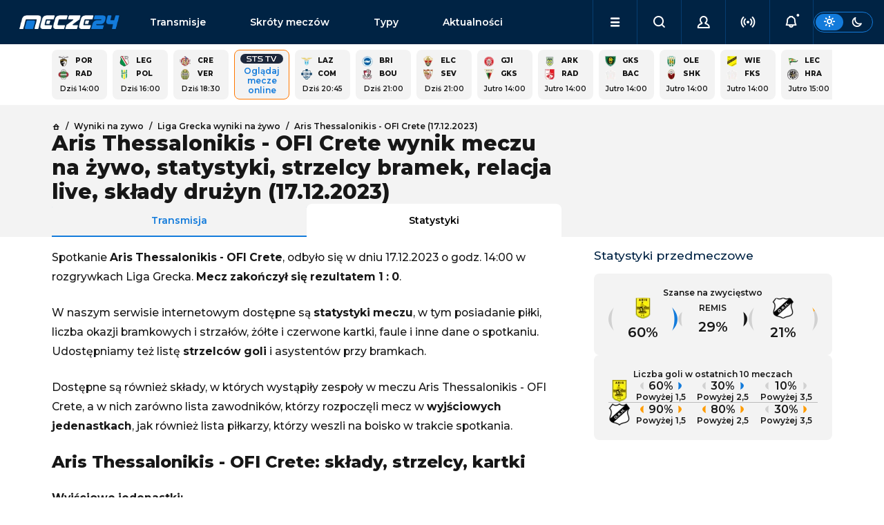

--- FILE ---
content_type: text/html; charset=utf-8
request_url: https://www.mecze24.pl/wyniki-na-zywo/ofi-crete-aris-thessalonikis-17-12-2023
body_size: 32787
content:
<!DOCTYPE html><html data-bs-theme="light" lang="pl-PL"><head><meta charSet="utf-8" data-next-head=""/><meta name="viewport" content="width=device-width, initial-scale=1" data-next-head=""/><title data-next-head="">Aris Thessalonikis - OFI Crete wynik na żywo, składy na mecz, statystyki, strzelcy [17.12]</title><meta name="description" content="Sprawdź wynik meczu Aris Thessalonikis - OFI Crete na żywo, a także inne informacje takie jak statystyki, strzelcy bramek, relacja live, składy drużyn." data-next-head=""/><link rel="icon" href="https://api.mecze24.pl/img/favicon.png" sizes="64x64" type="image/png" data-next-head=""/><link rel="canonical" href="https://www.mecze24.pl/wyniki-na-zywo/ofi-crete-aris-thessalonikis-17-12-2023" data-next-head=""/><meta name="keywords" content="mecze24, mecze na żywo, mecze live, mecze online, meczyki, gdzie oglądać, transmisje online, transmisje tv, transmisje za darmo" data-next-head=""/><meta name="referrer" content="always" data-next-head=""/><meta http-equiv="cache-control" content="no-cache" data-next-head=""/><meta http-equiv="expires" content="0" data-next-head=""/><meta http-equiv="pragma" content="no-cache" data-next-head=""/><meta name="robots" content="noindex" data-next-head=""/><meta property="og:type" content="website" data-next-head=""/><meta property="og:url" content="https://www.mecze24.pl/wyniki-na-zywo/ofi-crete-aris-thessalonikis-17-12-2023" data-next-head=""/><meta property="og:image" content="https://api.mecze24.pl/img/key/logo-og.webp" data-next-head=""/><meta property="og:title" content="Aris Thessalonikis - OFI Crete wynik na żywo, składy na mecz, statystyki, strzelcy [17.12]" data-next-head=""/><meta property="og:description" content="Sprawdź wynik meczu Aris Thessalonikis - OFI Crete na żywo, a także inne informacje takie jak statystyki, strzelcy bramek, relacja live, składy drużyn." data-next-head=""/><meta property="og:site_name" content="Mecze24.pl" data-next-head=""/><script type="text/javascript" data-next-head="">
            (function(c,l,a,r,i,t,y){
              c[a]=c[a]||function(){(c[a].q=c[a].q||[]).push(arguments)};
              t=l.createElement(r);t.async=1;t.src="https://www.clarity.ms/tag/"+i;
              y=l.getElementsByTagName(r)[0];y.parentNode.insertBefore(t,y);
            })(window, document, "clarity", "script", "tx8xx9m1rm");
            </script><link rel="preload" href="/_next/static/media/2fb5d94d8dca0cc5-s.p.woff2" as="font" type="font/woff2" crossorigin="anonymous" data-next-font="size-adjust"/><link rel="preload" href="/_next/static/media/904be59b21bd51cb-s.p.woff2" as="font" type="font/woff2" crossorigin="anonymous" data-next-font="size-adjust"/><link rel="preload" href="/_next/static/css/56ff6cbb130871e2.css" as="style"/><link rel="stylesheet" href="/_next/static/css/56ff6cbb130871e2.css" data-n-g=""/><noscript data-n-css=""></noscript><script defer="" nomodule="" src="/_next/static/chunks/polyfills-42372ed130431b0a.js"></script><script src="/_next/static/chunks/webpack-9a611450dd06f581.js" defer=""></script><script src="/_next/static/chunks/framework-5eda00db00329aef.js" defer=""></script><script src="/_next/static/chunks/main-aee554a1f5e56a66.js" defer=""></script><script src="/_next/static/chunks/pages/_app-15ae4c3936513661.js" defer=""></script><script src="/_next/static/chunks/4587-e6e5928440b0786d.js" defer=""></script><script src="/_next/static/chunks/8230-455e06b1c387190a.js" defer=""></script><script src="/_next/static/chunks/2928-708f6d27a0eef859.js" defer=""></script><script src="/_next/static/chunks/801-7ddcef2c99667860.js" defer=""></script><script src="/_next/static/chunks/390-439d9d4bdc253856.js" defer=""></script><script src="/_next/static/chunks/6033-17c303950f7f690f.js" defer=""></script><script src="/_next/static/chunks/6729-fef943c5984f0df1.js" defer=""></script><script src="/_next/static/chunks/3824-76704b01301abf88.js" defer=""></script><script src="/_next/static/chunks/5173-fb27fab613423ebc.js" defer=""></script><script src="/_next/static/chunks/pages/wyniki-na-zywo/%5Bslug%5D-bf825856f34b8a8a.js" defer=""></script><script src="/_next/static/build-2026-01-16T21-44-52_159Z/_buildManifest.js" defer=""></script><script src="/_next/static/build-2026-01-16T21-44-52_159Z/_ssgManifest.js" defer=""></script></head><body><div id="__next"><style>#nprogress{pointer-events:none}#nprogress .bar{background:#29d;position:fixed;z-index:1600;top: 0;left:0;width:100%;height:3px}#nprogress .peg{display:block;position:absolute;right:0;width:100px;height:100%;box-shadow:0 0 10px #29d,0 0 5px #29d;opacity:1;-webkit-transform:rotate(3deg) translate(0px,-4px);-ms-transform:rotate(3deg) translate(0px,-4px);transform:rotate(3deg) translate(0px,-4px)}#nprogress .spinner{display:block;position:fixed;z-index:1600;top: 15px;right:15px}#nprogress .spinner-icon{width:18px;height:18px;box-sizing:border-box;border:2px solid transparent;border-top-color:#29d;border-left-color:#29d;border-radius:50%;-webkit-animation:nprogress-spinner 400ms linear infinite;animation:nprogress-spinner 400ms linear infinite}.nprogress-custom-parent{overflow:hidden;position:relative}.nprogress-custom-parent #nprogress .bar,.nprogress-custom-parent #nprogress .spinner{position:absolute}@-webkit-keyframes nprogress-spinner{0%{-webkit-transform:rotate(0deg)}100%{-webkit-transform:rotate(360deg)}}@keyframes nprogress-spinner{0%{transform:rotate(0deg)}100%{transform:rotate(360deg)}}</style><main class="__className_0b1fc9"><div class="sticky-top"><nav class="navbar navbar-expand-lg navbar-dark bg-dark" id="nav" aria-label="Offcanvas navbar large"><div class="container-fluid g-5 gap-1 gap-lg-3 px-0 px-lg-3"><button class="navbar-toggler btn btn-link" type="button"><i class="icon-menu"></i></button><a class="navbar-brand" title="Mecze na żywo, mecze live i transmisje online | Mecze24.pl" href="/">mecze<span>24.pl</span></a><div class="offcanvas offcanvas-end " tabindex="-1" id="offcanvasNavbar" aria-labelledby="offcanvasNavbarLabel"><div class="offcanvas-body"><ul class="navbar-nav flex-grow-1" id="menu"><li class="nav-item d-flex socials"><div class="theme-switch d-flex d-lg-none ms-auto"><div class="btn btn-sm btn-outline-primary"><label for="theme-switch"><i class="icon-sun"></i><i class="icon-moon"></i></label></div></div></li><li class="nav-item link1"><a class="nav-link" href="/transmisje">Transmisje</a></li><li class="nav-item link2"><a class="nav-link" href="/skroty-meczow">Skróty meczów</a></li><li class="nav-item link3"><a class="nav-link" href="/typy-bukmacherskie">Typy</a></li><li class="nav-item link4"><a class="nav-link" href="/aktualnosci">Aktualności</a></li><li class="nav-item link5"><a class="nav-link" href="/aktualnosci/tv-i-media">TV i Media</a></li><li class="nav-item link6"><a class="nav-link" href="/sportowe-kanaly-telewizyjne">Kanały sportowe</a></li><li class="nav-item link7"><a class="nav-link" href="/program-tv-sportowy">Program TV</a></li><li class="nav-item link8"><a class="nav-link" href="/prawa-sportowe">Prawa sportowe</a></li><li class="nav-item link9"><a class="nav-link" href="/sportowe-platformy-streamingowe">Platformy TV online</a></li><li class="nav-item link10"><a class="nav-link" href="/bukmacherzy">Ranking bukmacherów</a></li><li class="nav-item link11"><a class="nav-link" href="/bonusy-bukmacherskie">Bonusy bukmacherskie</a></li><li class="nav-item link12"><a class="nav-link" href="/bukmacherzy-kody-promocyjne">Kody promocyjne</a></li></ul></div></div><ul class="navbar-nav ms-auto" id="menu-secondary"><li class="nav-item dropdown d-lg-block" id="menu-dropdown"><a class="nav-link dropdown-toggle" href="#" role="button" aria-expanded="false"><i class="icon-menu"></i></a></li><li class="nav-item"><button class="nav-link mx-auto"><i class="icon-search"></i></button></li><li class="nav-item"><button class="nav-link mx-auto"><i class="icon-user"></i></button></li><li class="nav-item"><button class="nav-link mx-auto" href="#"><i class="icon-live" style="color:inherit"></i></button></li><li class="nav-item"><button class="nav-link mx-auto" href="#"><i class="icon-bell-dot"></i></button></li></ul><div class="theme-switch d-none d-lg-flex"><div class="btn btn-sm btn-outline-primary"><label for="theme-switch"><i class="icon-sun"></i><i class="icon-moon"></i></label></div></div></div></nav></div><script type="application/ld+json">{"@context":"https://schema.org","@type":"FAQPage","mainEntity":[{"@type":"Question","name":"Kiedy rozegrano mecz Aris Thessalonikis - OFI Crete?","acceptedAnswer":{"@type":"Answer","text":"Spotkanie Aris Thessalonikis - OFI Crete odbyło się w dniu 17.12.2023 o godzinie 14:00 w ramach rozgrywek Liga Grecka."}},{"@type":"Question","name":"Jaki był wynik meczu?","acceptedAnswer":{"@type":"Answer","text":"Mecz Aris Thessalonikis - OFI Crete zakończył się rezultatem 1 : 0."}}]}</script><main><div class="py-2 container-lg grid gaps"><div class="module"><div class="grid gaps scroll gap-2 g-2 events-square" style="--columns:calc(5 * var(--is-small) + 15 * (1 - var(--is-small)))"><a class="panel grid gaps event-square" href="/pilka-nozna/radomiak-radom-portimonense"><div class="text-p1-bold"><img alt="Logo drużynyPortimonense" loading="lazy" width="15" height="15" decoding="async" data-nimg="1" class="picon picon-sm rounded-0" style="color:transparent" srcSet="/_next/image?url=https%3A%2F%2Fapi.mecze24.pl%2Fimg%2Fteams%2Fportimonense5e2ac5f3a65ea_min.webp&amp;w=32&amp;q=75 1x" src="/_next/image?url=https%3A%2F%2Fapi.mecze24.pl%2Fimg%2Fteams%2Fportimonense5e2ac5f3a65ea_min.webp&amp;w=32&amp;q=75"/><span class="team team-short">Por</span><b class="score"></b><img alt="Logo drużynyRadomiak Radom" loading="lazy" width="15" height="15" decoding="async" data-nimg="1" class="picon picon-sm rounded-0" style="color:transparent" srcSet="/_next/image?url=https%3A%2F%2Fapi.mecze24.pl%2Fimg%2Fteams%2Fradomiak-radom5f158a5ed6fac_min.webp&amp;w=32&amp;q=75 1x" src="/_next/image?url=https%3A%2F%2Fapi.mecze24.pl%2Fimg%2Fteams%2Fradomiak-radom5f158a5ed6fac_min.webp&amp;w=32&amp;q=75"/><span class="team team-short">Rad</span><b class="score"></b></div><time class="future text-p1-medium text-center" dateTime="2026-01-19T13:00:00.000Z">Dziś 14:00</time></a><a class="panel grid gaps event-square" href="/pilka-nozna/polissia-zytomierz-legia-warszawa"><div class="text-p1-bold"><img alt="Logo drużynyLegia Warszawa" loading="lazy" width="15" height="15" decoding="async" data-nimg="1" class="picon picon-sm rounded-0" style="color:transparent" srcSet="/_next/image?url=https%3A%2F%2Fapi.mecze24.pl%2Fimg%2Fteams%2Flegialogo56b523cb9a90a_min.webp&amp;w=32&amp;q=75 1x" src="/_next/image?url=https%3A%2F%2Fapi.mecze24.pl%2Fimg%2Fteams%2Flegialogo56b523cb9a90a_min.webp&amp;w=32&amp;q=75"/><span class="team team-short">Leg</span><b class="score"></b><img alt="Logo drużynyPolissia Żytomierz" loading="lazy" width="15" height="15" decoding="async" data-nimg="1" class="picon picon-sm rounded-0" style="color:transparent" srcSet="/_next/image?url=https%3A%2F%2Fapi.mecze24.pl%2Fimg%2Fteams%2Fpolissia-zytomierz-rapid-logo_min.webp&amp;w=32&amp;q=75 1x" src="/_next/image?url=https%3A%2F%2Fapi.mecze24.pl%2Fimg%2Fteams%2Fpolissia-zytomierz-rapid-logo_min.webp&amp;w=32&amp;q=75"/><span class="team team-short">Pol</span><b class="score"></b></div><time class="future text-p1-medium text-center" dateTime="2026-01-19T15:00:00.000Z">Dziś 16:00</time></a><a class="panel grid gaps event-square" href="/pilka-nozna/verona-cremonese"><div class="text-p1-bold"><img alt="Logo drużynyCremonese" loading="lazy" width="15" height="15" decoding="async" data-nimg="1" class="picon picon-sm rounded-0" style="color:transparent" srcSet="/_next/image?url=https%3A%2F%2Fapi.mecze24.pl%2Fimg%2Fteams%2FCremonese5e1c5f2216726_min.webp&amp;w=32&amp;q=75 1x" src="/_next/image?url=https%3A%2F%2Fapi.mecze24.pl%2Fimg%2Fteams%2FCremonese5e1c5f2216726_min.webp&amp;w=32&amp;q=75"/><span class="team team-short">Cre</span><b class="score"></b><img alt="Logo drużynyVerona" loading="lazy" width="15" height="15" decoding="async" data-nimg="1" class="picon picon-sm rounded-0" style="color:transparent" srcSet="/_next/image?url=https%3A%2F%2Fapi.mecze24.pl%2Fimg%2Fteams%2Fverona5e1c57910abe7_min.webp&amp;w=32&amp;q=75 1x" src="/_next/image?url=https%3A%2F%2Fapi.mecze24.pl%2Fimg%2Fteams%2Fverona5e1c57910abe7_min.webp&amp;w=32&amp;q=75"/><span class="team team-short">Ver</span><b class="score"></b></div><time class="future text-p1-medium text-center" dateTime="2026-01-19T17:30:00.000Z">Dziś 18:30</time></a><a href="/bukmacherzy/r/sts?type=event_statistics&amp;item_id=3566221" rel="nofollow noreferrer" target="_blank" class="panel cool-stuff text-center"><div class="d-flex flex-column align-items-center text-center" style="font-size: 12px;"><img alt="Ststv-sm" class="mx-auto mb-1 rounded-3" style="min-width: auto;" src="https://api.mecze24.pl/img/tv/ststv-sm.png" >Oglądaj mecze online</div></a><a class="panel grid gaps event-square" href="/pilka-nozna/lazio-rzym-como"><div class="text-p1-bold"><img alt="Logo drużynyLazio Rzym" loading="lazy" width="15" height="15" decoding="async" data-nimg="1" class="picon picon-sm rounded-0" style="color:transparent" srcSet="/_next/image?url=https%3A%2F%2Fapi.mecze24.pl%2Fimg%2Fteams%2Flazio56c638a2b14d9_min.webp&amp;w=32&amp;q=75 1x" src="/_next/image?url=https%3A%2F%2Fapi.mecze24.pl%2Fimg%2Fteams%2Flazio56c638a2b14d9_min.webp&amp;w=32&amp;q=75"/><span class="team team-short">Laz</span><b class="score"></b><img alt="Logo drużynyComo" loading="lazy" width="15" height="15" decoding="async" data-nimg="1" class="picon picon-sm rounded-0" style="color:transparent" srcSet="/_next/image?url=https%3A%2F%2Fapi.mecze24.pl%2Fimg%2Fteams%2Fcomo-rapid-logo_min.webp&amp;w=32&amp;q=75 1x" src="/_next/image?url=https%3A%2F%2Fapi.mecze24.pl%2Fimg%2Fteams%2Fcomo-rapid-logo_min.webp&amp;w=32&amp;q=75"/><span class="team team-short">Com</span><b class="score"></b></div><time class="future text-p1-medium text-center" dateTime="2026-01-19T19:45:00.000Z">Dziś 20:45</time></a><a class="panel grid gaps event-square" href="/pilka-nozna/afc-bournemouth-brighton-hove-albion"><div class="text-p1-bold"><img alt="Logo drużynyBrighton" loading="lazy" width="15" height="15" decoding="async" data-nimg="1" class="picon picon-sm rounded-0" style="color:transparent" srcSet="/_next/image?url=https%3A%2F%2Fapi.mecze24.pl%2Fimg%2Fteams%2Fbrig599b05cb1d967_min.webp&amp;w=32&amp;q=75 1x" src="/_next/image?url=https%3A%2F%2Fapi.mecze24.pl%2Fimg%2Fteams%2Fbrig599b05cb1d967_min.webp&amp;w=32&amp;q=75"/><span class="team team-short">Bri</span><b class="score"></b><img alt="Logo drużynyBournemouth" loading="lazy" width="15" height="15" decoding="async" data-nimg="1" class="picon picon-sm rounded-0" style="color:transparent" srcSet="/_next/image?url=https%3A%2F%2Fapi.mecze24.pl%2Fimg%2Fteams%2Fbournemouth56b7645856141_min.webp&amp;w=32&amp;q=75 1x" src="/_next/image?url=https%3A%2F%2Fapi.mecze24.pl%2Fimg%2Fteams%2Fbournemouth56b7645856141_min.webp&amp;w=32&amp;q=75"/><span class="team team-short">Bou</span><b class="score"></b></div><time class="future text-p1-medium text-center" dateTime="2026-01-19T20:00:00.000Z">Dziś 21:00</time></a><a class="panel grid gaps event-square" href="/pilka-nozna/sevilla-fc-elche"><div class="text-p1-bold"><img alt="Logo drużynyElche" loading="lazy" width="15" height="15" decoding="async" data-nimg="1" class="picon picon-sm rounded-0" style="color:transparent" srcSet="/_next/image?url=https%3A%2F%2Fapi.mecze24.pl%2Fimg%2Fteams%2Felche5f15dcbbd2d99_min.webp&amp;w=32&amp;q=75 1x" src="/_next/image?url=https%3A%2F%2Fapi.mecze24.pl%2Fimg%2Fteams%2Felche5f15dcbbd2d99_min.webp&amp;w=32&amp;q=75"/><span class="team team-short">Elc</span><b class="score"></b><img alt="Logo drużynySevilla FC" loading="lazy" width="15" height="15" decoding="async" data-nimg="1" class="picon picon-sm rounded-0" style="color:transparent" srcSet="/_next/image?url=https%3A%2F%2Fapi.mecze24.pl%2Fimg%2Fteams%2Fsevilla56b3d02b4ada2_min.webp&amp;w=32&amp;q=75 1x" src="/_next/image?url=https%3A%2F%2Fapi.mecze24.pl%2Fimg%2Fteams%2Fsevilla56b3d02b4ada2_min.webp&amp;w=32&amp;q=75"/><span class="team team-short">Sev</span><b class="score"></b></div><time class="future text-p1-medium text-center" dateTime="2026-01-19T20:00:00.000Z">Dziś 21:00</time></a><a class="panel grid gaps event-square" href="/pilka-nozna/gks-tychy-gjilani"><div class="text-p1-bold"><img alt="Logo drużynyGjilani" loading="lazy" width="15" height="15" decoding="async" data-nimg="1" class="picon picon-sm rounded-0" style="color:transparent" srcSet="/_next/image?url=https%3A%2F%2Fapi.mecze24.pl%2Fimg%2Fteams%2Fgjilani-rapid-logo_min.webp&amp;w=32&amp;q=75 1x" src="/_next/image?url=https%3A%2F%2Fapi.mecze24.pl%2Fimg%2Fteams%2Fgjilani-rapid-logo_min.webp&amp;w=32&amp;q=75"/><span class="team team-short">Gji</span><b class="score"></b><img alt="Logo drużynyGKS Tychy" loading="lazy" width="15" height="15" decoding="async" data-nimg="1" class="picon picon-sm rounded-0" style="color:transparent" srcSet="/_next/image?url=https%3A%2F%2Fapi.mecze24.pl%2Fimg%2Fteams%2Fgks-tychy5f158be714002_min.webp&amp;w=32&amp;q=75 1x" src="/_next/image?url=https%3A%2F%2Fapi.mecze24.pl%2Fimg%2Fteams%2Fgks-tychy5f158be714002_min.webp&amp;w=32&amp;q=75"/><span class="team team-short">GKS</span><b class="score"></b></div><time class="future text-p1-medium text-center" dateTime="2026-01-20T13:00:00.000Z">Jutro 14:00</time></a><a class="panel grid gaps event-square" href="/pilka-nozna/radnicki-nis-arka-gdynia"><div class="text-p1-bold"><img alt="Logo drużynyArka Gdynia" loading="lazy" width="15" height="15" decoding="async" data-nimg="1" class="picon picon-sm rounded-0" style="color:transparent" srcSet="/_next/image?url=https%3A%2F%2Fapi.mecze24.pl%2Fimg%2Fteams%2Far58c1e5044e21a_min.webp&amp;w=32&amp;q=75 1x" src="/_next/image?url=https%3A%2F%2Fapi.mecze24.pl%2Fimg%2Fteams%2Far58c1e5044e21a_min.webp&amp;w=32&amp;q=75"/><span class="team team-short">Ark</span><b class="score"></b><img alt="Logo drużynyRadnicki Nis" loading="lazy" width="15" height="15" decoding="async" data-nimg="1" class="picon picon-sm rounded-0" style="color:transparent" srcSet="/_next/image?url=https%3A%2F%2Fapi.mecze24.pl%2Fimg%2Fteams%2F5f197ab92556f2850_min.webp&amp;w=32&amp;q=75 1x" src="/_next/image?url=https%3A%2F%2Fapi.mecze24.pl%2Fimg%2Fteams%2F5f197ab92556f2850_min.webp&amp;w=32&amp;q=75"/><span class="team team-short">Rad</span><b class="score"></b></div><time class="future text-p1-medium text-center" dateTime="2026-01-20T13:00:00.000Z">Jutro 14:00</time></a><a class="panel grid gaps event-square" href="/pilka-nozna/backa-topola-gks-katowice"><div class="text-p1-bold"><img alt="Logo drużynyGKS Katowice" loading="lazy" width="15" height="15" decoding="async" data-nimg="1" class="picon picon-sm rounded-0" style="color:transparent" srcSet="/_next/image?url=https%3A%2F%2Fapi.mecze24.pl%2Fimg%2Fteams%2Fgks-katowice_min.webp&amp;w=32&amp;q=75 1x" src="/_next/image?url=https%3A%2F%2Fapi.mecze24.pl%2Fimg%2Fteams%2Fgks-katowice_min.webp&amp;w=32&amp;q=75"/><span class="team team-short">GKS</span><b class="score"></b><img alt="Logo drużynyBacka Topola" loading="lazy" width="15" height="15" decoding="async" data-nimg="1" class="picon picon-sm rounded-0" style="color:transparent" srcSet="/_next/image?url=https%3A%2F%2Fapi.mecze24.pl%2Fimg%2Fteams%2Fcrest.png&amp;w=32&amp;q=75 1x" src="/_next/image?url=https%3A%2F%2Fapi.mecze24.pl%2Fimg%2Fteams%2Fcrest.png&amp;w=32&amp;q=75"/><span class="team team-short">Bac</span><b class="score"></b></div><time class="future text-p1-medium text-center" dateTime="2026-01-20T13:00:00.000Z">Jutro 14:00</time></a><a class="panel grid gaps event-square" href="/pilka-nozna/shkendija-oleksandria"><div class="text-p1-bold"><img alt="Logo drużynyOleksandria" loading="lazy" width="15" height="15" decoding="async" data-nimg="1" class="picon picon-sm rounded-0" style="color:transparent" srcSet="/_next/image?url=https%3A%2F%2Fapi.mecze24.pl%2Fimg%2Fteams%2Folek59cbb25a33908_min.webp&amp;w=32&amp;q=75 1x" src="/_next/image?url=https%3A%2F%2Fapi.mecze24.pl%2Fimg%2Fteams%2Folek59cbb25a33908_min.webp&amp;w=32&amp;q=75"/><span class="team team-short">Ole</span><b class="score"></b><img alt="Logo drużynyShkendija" loading="lazy" width="15" height="15" decoding="async" data-nimg="1" class="picon picon-sm rounded-0" style="color:transparent" srcSet="/_next/image?url=https%3A%2F%2Fapi.mecze24.pl%2Fimg%2Fteams%2FSkand577c3d2befbf0_min.webp&amp;w=32&amp;q=75 1x" src="/_next/image?url=https%3A%2F%2Fapi.mecze24.pl%2Fimg%2Fteams%2FSkand577c3d2befbf0_min.webp&amp;w=32&amp;q=75"/><span class="team team-short">Shk</span><b class="score"></b></div><time class="future text-p1-medium text-center" dateTime="2026-01-20T13:00:00.000Z">Jutro 14:00</time></a><a class="panel grid gaps event-square" href="/pilka-nozna/fk-sloga-doboj-wieczysta-krakow"><div class="text-p1-bold"><img alt="Logo drużynyWieczysta Kraków" loading="lazy" width="15" height="15" decoding="async" data-nimg="1" class="picon picon-sm rounded-0" style="color:transparent" srcSet="/_next/image?url=https%3A%2F%2Fapi.mecze24.pl%2Fimg%2Fteams%2Fwieczysta-krakow-rapid-logo_min.webp&amp;w=32&amp;q=75 1x" src="/_next/image?url=https%3A%2F%2Fapi.mecze24.pl%2Fimg%2Fteams%2Fwieczysta-krakow-rapid-logo_min.webp&amp;w=32&amp;q=75"/><span class="team team-short">Wie</span><b class="score"></b><img alt="Logo drużynyFK Sloga Doboj" loading="lazy" width="15" height="15" decoding="async" data-nimg="1" class="picon picon-sm rounded-0" style="color:transparent" srcSet="/_next/image?url=https%3A%2F%2Fapi.mecze24.pl%2Fimg%2Fteams%2Fcrest.png&amp;w=32&amp;q=75 1x" src="/_next/image?url=https%3A%2F%2Fapi.mecze24.pl%2Fimg%2Fteams%2Fcrest.png&amp;w=32&amp;q=75"/><span class="team team-short">FKS</span><b class="score"></b></div><time class="future text-p1-medium text-center" dateTime="2026-01-20T13:00:00.000Z">Jutro 14:00</time></a><a class="panel grid gaps event-square" href="/pilka-nozna/lechia-gdansk-hradec-kralove"><div class="text-p1-bold"><img alt="Logo drużynyLechia Gdańsk" loading="lazy" width="15" height="15" decoding="async" data-nimg="1" class="picon picon-sm rounded-0" style="color:transparent" srcSet="/_next/image?url=https%3A%2F%2Fapi.mecze24.pl%2Fimg%2Fteams%2Flechia56bfad92d3e30_min.webp&amp;w=32&amp;q=75 1x" src="/_next/image?url=https%3A%2F%2Fapi.mecze24.pl%2Fimg%2Fteams%2Flechia56bfad92d3e30_min.webp&amp;w=32&amp;q=75"/><span class="team team-short">Lec</span><b class="score"></b><img alt="Logo drużynyHradec Kralove" loading="lazy" width="15" height="15" decoding="async" data-nimg="1" class="picon picon-sm rounded-0" style="color:transparent" srcSet="/_next/image?url=https%3A%2F%2Fapi.mecze24.pl%2Fimg%2Fteams%2Fhradec-kralove-rapid-logo_min.webp&amp;w=32&amp;q=75 1x" src="/_next/image?url=https%3A%2F%2Fapi.mecze24.pl%2Fimg%2Fteams%2Fhradec-kralove-rapid-logo_min.webp&amp;w=32&amp;q=75"/><span class="team team-short">Hra</span><b class="score"></b></div><time class="future text-p1-medium text-center" dateTime="2026-01-20T14:00:00.000Z">Jutro 15:00</time></a><a class="panel grid gaps event-square" href="/pilka-nozna/dynamo-kijow-korona-kielce"><div class="text-p1-bold"><img alt="Logo drużynyKorona Kielce" loading="lazy" width="15" height="15" decoding="async" data-nimg="1" class="picon picon-sm rounded-0" style="color:transparent" srcSet="/_next/image?url=https%3A%2F%2Fapi.mecze24.pl%2Fimg%2Fteams%2F1556c8b7d2b5b15_min.webp&amp;w=32&amp;q=75 1x" src="/_next/image?url=https%3A%2F%2Fapi.mecze24.pl%2Fimg%2Fteams%2F1556c8b7d2b5b15_min.webp&amp;w=32&amp;q=75"/><span class="team team-short">Kor</span><b class="score"></b><img alt="Logo drużynyDynamo Kijów" loading="lazy" width="15" height="15" decoding="async" data-nimg="1" class="picon picon-sm rounded-0" style="color:transparent" srcSet="/_next/image?url=https%3A%2F%2Fapi.mecze24.pl%2Fimg%2Fteams%2Fkijow56ce28331aea5_min.webp&amp;w=32&amp;q=75 1x" src="/_next/image?url=https%3A%2F%2Fapi.mecze24.pl%2Fimg%2Fteams%2Fkijow56ce28331aea5_min.webp&amp;w=32&amp;q=75"/><span class="team team-short">Dyn</span><b class="score"></b></div><time class="future text-p1-medium text-center" dateTime="2026-01-20T14:00:00.000Z">Jutro 15:00</time></a><a class="panel grid gaps event-square" href="/pilka-nozna/club-brugge-kajrat-almaty"><div class="text-p1-bold"><img alt="Logo drużynyKajrat Almaty" loading="lazy" width="15" height="15" decoding="async" data-nimg="1" class="picon picon-sm rounded-0" style="color:transparent" srcSet="/_next/image?url=https%3A%2F%2Fapi.mecze24.pl%2Fimg%2Fteams%2Fkajrat-almaty-rapid-logo_min.webp&amp;w=32&amp;q=75 1x" src="/_next/image?url=https%3A%2F%2Fapi.mecze24.pl%2Fimg%2Fteams%2Fkajrat-almaty-rapid-logo_min.webp&amp;w=32&amp;q=75"/><span class="team team-short">Kaj</span><b class="score"></b><img alt="Logo drużynyClub Brugge" loading="lazy" width="15" height="15" decoding="async" data-nimg="1" class="picon picon-sm rounded-0" style="color:transparent" srcSet="/_next/image?url=https%3A%2F%2Fapi.mecze24.pl%2Fimg%2Fteams%2F5f1945d83bafd219_min.webp&amp;w=32&amp;q=75 1x" src="/_next/image?url=https%3A%2F%2Fapi.mecze24.pl%2Fimg%2Fteams%2F5f1945d83bafd219_min.webp&amp;w=32&amp;q=75"/><span class="team team-short">Clu</span><b class="score"></b></div><time class="future text-p1-medium text-center" dateTime="2026-01-20T15:30:00.000Z">Jutro 16:30</time></a><a class="panel grid gaps event-square" href="/pilka-nozna/manchester-city-fk-bodo-glimt"><div class="text-p1-bold"><img alt="Logo drużynyFK Bodo/Glimt" loading="lazy" width="15" height="15" decoding="async" data-nimg="1" class="picon picon-sm rounded-0" style="color:transparent" srcSet="/_next/image?url=https%3A%2F%2Fapi.mecze24.pl%2Fimg%2Fteams%2F5f197388969801595_min.webp&amp;w=32&amp;q=75 1x" src="/_next/image?url=https%3A%2F%2Fapi.mecze24.pl%2Fimg%2Fteams%2F5f197388969801595_min.webp&amp;w=32&amp;q=75"/><span class="team team-short">FKB</span><b class="score"></b><img alt="Logo drużynyManchester City" loading="lazy" width="15" height="15" decoding="async" data-nimg="1" class="picon picon-sm rounded-0" style="color:transparent" srcSet="/_next/image?url=https%3A%2F%2Fapi.mecze24.pl%2Fimg%2Fteams%2Fmancity56b60be72b6cd_min.webp&amp;w=32&amp;q=75 1x" src="/_next/image?url=https%3A%2F%2Fapi.mecze24.pl%2Fimg%2Fteams%2Fmancity56b60be72b6cd_min.webp&amp;w=32&amp;q=75"/><span class="team team-short">Man</span><b class="score"></b></div><time class="future text-p1-medium text-center" dateTime="2026-01-20T17:45:00.000Z">Jutro 18:45</time></a></div></div></div><div class="bg-light"><div class="py-4 container-lg grid gaps mb-2"><div class="grid"><div class="g-col-12 g-col-lg-8 vstack gap-3"><nav class="text-p2-medium"><ul class="breadcrumb mb-0" itemscope="" itemType="https://schema.org/BreadcrumbList"><li class="breadcrumb-item" itemProp="itemListElement" itemscope="" itemType="https://schema.org/ListItem"><a itemProp="item" href="/"><i class="icon-home text-p2-medium"></i> <span itemProp="name" hidden="">Strona główna</span></a><meta itemProp="position" content="1"/></li><li class="breadcrumb-item" itemProp="itemListElement" itemscope="" itemType="https://schema.org/ListItem"><a itemProp="item" href="/wyniki-na-zywo"><span itemProp="name">Wyniki na zywo</span></a><meta itemProp="position" content="2"/></li><li class="breadcrumb-item" itemProp="itemListElement" itemscope="" itemType="https://schema.org/ListItem"><a itemProp="item" href="/wyniki-na-zywo/liga-grecka"><span itemProp="name">Liga Grecka wyniki na żywo</span></a><meta itemProp="position" content="3"/></li><li class="breadcrumb-item" itemProp="itemListElement" itemscope="" itemType="https://schema.org/ListItem"><a itemProp="item" href="/wyniki-na-zywo/ofi-crete-aris-thessalonikis-17-12-2023"><span itemProp="name">Aris Thessalonikis - OFI Crete (17.12.2023)</span></a><meta itemProp="position" content="4"/></li></ul></nav><h1 class="flex-grow-1 mb-0">Aris Thessalonikis - OFI Crete wynik meczu na żywo, statystyki, strzelcy bramek, relacja live, składy drużyn (17.12.2023)</h1><ul class="nav nav-tabs nav-justified mb-n4"><li class="nav-item"><a class="nav-link px-1" aria-current="page" href="/pilka-nozna/ofi-crete-aris-thessalonikis">Transmisja</a></li><li class="nav-item"><a class="nav-link active" href="/wyniki-na-zywo/ofi-crete-aris-thessalonikis-17-12-2023">Statystyki</a></li></ul></div></div></div></div><div class="py-2 container-lg grid gaps mb-4"><div class="grid"><div class="g-col-12 g-col-lg-8 grid gaps gap-5 mb-4 mb-lg-0" data-bs-spy="scroll" data-bs-target="#scrollspy" data-bs-root-margin="-100px 0px 0px"><div class="module"><div class="module"><div class="vstack gap-5"><div class="text"><p>Spotkanie <strong>Aris Thessalonikis - OFI Crete</strong>, odbyło się w dniu 17.12.2023 o godz. 14:00 w rozgrywkach Liga Grecka. <strong>Mecz zakończył się rezultatem 1 : 0</strong>.</p>
<p>W naszym serwisie internetowym dostępne są <strong>statystyki meczu</strong>, w tym posiadanie piłki, liczba okazji bramkowych i strzał&oacute;w, ż&oacute;łte i czerwone kartki, faule i inne dane o spotkaniu. Udostępniamy też listę <strong>strzelc&oacute;w goli</strong> i asystent&oacute;w przy bramkach.</p>
<p>Dostępne są r&oacute;wnież składy, w kt&oacute;rych wystąpiły zespoły w meczu Aris Thessalonikis - OFI Crete, a w nich zar&oacute;wno lista zawodnik&oacute;w, kt&oacute;rzy rozpoczęli mecz w <strong>wyjściowych jedenastkach</strong>, jak r&oacute;wnież lista piłkarzy, kt&oacute;rzy weszli na boisko w trakcie spotkania.</p>
<h2>Aris Thessalonikis - OFI Crete: składy, strzelcy, kartki</h2>
<p><strong>Wyjściowe jedenastki:</strong></p>
<ul>
<li><strong>Aris Thessalonikis</strong>: Julián Cuesta Díaz, Fran Vélez, Jakub Brabec, Martin Frýdek, José Cifuentes, Monchu, Clayton Diandy, Manuel García Alonso, Pione Sisto, Loren Morón, </li>
<li><strong>OFI Crete</strong>: Nikos Christogeorgos, Nikolaos Marinakis, Vasilios Lampropoulos, Giannis Christopoulos, Ilias Chatzitheodoridis, Zisis Karachalios, Filip Bainovič, Levan Shengelia, Taxiarchis Fountas, Giannis Apostolakis, Andrew Jung</li>
</ul>
<p><strong>Zmiany w trakcie spotkania:</strong></p>
<ul>
<li><strong>Aris Thessalonikis</strong>: </li>
<li><strong>OFI Crete</strong>: </li>
</ul>
<p><strong>Strzelcy bramek:</strong></p>
<ul>
<li>Vladimír Darida 39'</li>
</ul>
<p><strong>Ż&oacute;łte kartki:</strong></p>
<ul>
<li><strong>Aris Thessalonikis</strong>: </li>
<li><strong>OFI Crete</strong>: Jon Miquel Toral Harper 50'</li>
</ul>
<p><strong>Czerwone kartki:</strong></p>
<ul>
<li><strong>Aris Thessalonikis</strong>: </li>
<li><strong>OFI Crete</strong>: </li>
</ul></div></div></div><div class="vstack gap-5"><div class="grid gap-3 row-gap-5 justify-content-center text-p4-medium text-center"><div class="g-col-4 module-bordered p-4 vstack gap-2 align-items-center justify-content-center text-uppercase position-relative d-lg-flex d-none"><a href="/typy-bukmacherskie/pilka-nozna/aris-thessalonikis"><img alt="Logo drużynyAris Thessalonikis" loading="lazy" width="50" height="50" decoding="async" data-nimg="1" class="picon-lg m-2 rounded-0" style="color:transparent" srcSet="/_next/image?url=https%3A%2F%2Fapi.mecze24.pl%2Fimg%2Fteams%2Faris-thessalonikis-rapid-logo.webp&amp;w=64&amp;q=75 1x, /_next/image?url=https%3A%2F%2Fapi.mecze24.pl%2Fimg%2Fteams%2Faris-thessalonikis-rapid-logo.webp&amp;w=128&amp;q=75 2x" src="/_next/image?url=https%3A%2F%2Fapi.mecze24.pl%2Fimg%2Fteams%2Faris-thessalonikis-rapid-logo.webp&amp;w=128&amp;q=75"/>      </a><a class="text-dark" style="color:black" href="/wyniki-na-zywo/pilka-nozna/aris-thessalonikis">Aris Thessalonikis</a><ol class="lasts lasts-lg"><li data-result="r">r</li><li data-result="w">w</li><li data-result="r">r</li><li data-result="p">p</li><li data-result="p">p</li></ol><div class="btn-group"><button class="btn-like"><i class="icon-bell2"></i></button><button class="btn-like"><i class="icon-like"></i>   <span class="like-text">0</span></button></div></div><div class="g-col-lg-4 rounded-2 p-4 vstack align-items-center justify-content-center bg-dark gap-4 g-col-12 mx-6 mx-lg-0"><b class="score text-h1">1<!-- --> : <!-- -->0</b><b class="score text-h1 pulsing-text"> <!-- -->90<!-- -->&#x27;</b><div><time dateTime="2023-12-17T13:00:00.000Z" class="d-block text-h2 text-white">17.12.2023</time><span class="d-block text-h2 text-white">14:00</span>Kleanthis Vikelidis Stadium<!-- --> (<!-- -->Thessaloniki<!-- -->)</div><span class="text-p2-medium"></span></div><div class="g-col-4 module-bordered p-4 vstack gap-2 align-items-center justify-content-center text-uppercase position-relative d-lg-flex d-none"><a href="/typy-bukmacherskie/pilka-nozna/ofi-crete"><img alt="Logo drużynyOFI Crete" loading="lazy" width="50" height="50" decoding="async" data-nimg="1" class="picon-lg m-2 rounded-0" style="color:transparent" srcSet="/_next/image?url=https%3A%2F%2Fapi.mecze24.pl%2Fimg%2Fteams%2Fofi-crete-rapid-logo.webp&amp;w=64&amp;q=75 1x, /_next/image?url=https%3A%2F%2Fapi.mecze24.pl%2Fimg%2Fteams%2Fofi-crete-rapid-logo.webp&amp;w=128&amp;q=75 2x" src="/_next/image?url=https%3A%2F%2Fapi.mecze24.pl%2Fimg%2Fteams%2Fofi-crete-rapid-logo.webp&amp;w=128&amp;q=75"/>      </a><a class="text-dark" style="color:black" href="/wyniki-na-zywo/pilka-nozna/ofi-crete">OFI Crete</a><ol class="lasts lasts-lg"><li data-result="p">p</li><li data-result="w">w</li><li data-result="p">p</li><li data-result="w">w</li><li data-result="p">p</li></ol><div class="btn-group"><button class="btn-like"><i class="icon-bell2"></i></button><button class="btn-like"><i class="icon-like"></i>   <span class="like-text">0</span></button></div></div><div class="event-header g-col-12 d-lg-none"><div class="d-flex flex-column align-items-center" style="flex:1"><div class="team-wrapper highld"><a href="/typy-bukmacherskie/pilka-nozna/aris-thessalonikis"><span class="team"><span class="de-none">Aris Thessalonikis</span><span class="d-none d-md-inline">Aris Thessalonikis</span></span>        </a><a href="/typy-bukmacherskie/pilka-nozna/aris-thessalonikis"><img alt="Logo drużynyAris Thessalonikis" loading="lazy" width="32" height="32" decoding="async" data-nimg="1" class="picon rounded-0" style="color:transparent" srcSet="/_next/image?url=https%3A%2F%2Fapi.mecze24.pl%2Fimg%2Fteams%2Faris-thessalonikis-rapid-logo_min.webp&amp;w=32&amp;q=75 1x, /_next/image?url=https%3A%2F%2Fapi.mecze24.pl%2Fimg%2Fteams%2Faris-thessalonikis-rapid-logo_min.webp&amp;w=64&amp;q=75 2x" src="/_next/image?url=https%3A%2F%2Fapi.mecze24.pl%2Fimg%2Fteams%2Faris-thessalonikis-rapid-logo_min.webp&amp;w=64&amp;q=75"/>      </a><ol class="lasts"><li data-result="r">r</li><li data-result="w">w</li><li data-result="r">r</li><li data-result="p">p</li><li data-result="p">p</li></ol></div><button class="btn-like" style="margin-top:10px"><i class="icon-bell2"></i></button></div><b class="score">vs</b><div class="d-flex flex-column align-items-center" style="flex:1"><div class="team-wrapper highld"><a href="/typy-bukmacherskie/pilka-nozna/ofi-crete"><span class="team"><span class="de-none">OFI Crete</span><span class="d-none d-md-inline">OFI Crete</span></span>        </a><a href="/typy-bukmacherskie/pilka-nozna/ofi-crete"><img alt="Logo drużynyOFI Crete" loading="lazy" width="32" height="32" decoding="async" data-nimg="1" class="picon rounded-0" style="color:transparent" srcSet="/_next/image?url=https%3A%2F%2Fapi.mecze24.pl%2Fimg%2Fteams%2Fofi-crete-rapid-logo_min.webp&amp;w=32&amp;q=75 1x, /_next/image?url=https%3A%2F%2Fapi.mecze24.pl%2Fimg%2Fteams%2Fofi-crete-rapid-logo_min.webp&amp;w=64&amp;q=75 2x" src="/_next/image?url=https%3A%2F%2Fapi.mecze24.pl%2Fimg%2Fteams%2Fofi-crete-rapid-logo_min.webp&amp;w=64&amp;q=75"/>      </a><ol class="lasts"><li data-result="p">p</li><li data-result="w">w</li><li data-result="p">p</li><li data-result="w">w</li><li data-result="p">p</li></ol></div><button class="btn-like" style="margin-top:10px"><i class="icon-bell2"></i></button></div></div><a target="_blank" rel="nofollow noopener noreferrer" class="book-pill book-pill-lg p-3 g-col-4 d-lg-flex d-none justify-content-center text-p4-bold rounded-3 border" href="/go/winwin"><img alt="winwin" loading="lazy" width="68" height="24" decoding="async" data-nimg="1" class="betandyou-bg" style="color:transparent" srcSet="/_next/image?url=https%3A%2F%2Fapi.mecze24.pl%2Fimg%2Fbookmakers%2Fwinwin-pill.webp&amp;w=96&amp;q=75 1x, /_next/image?url=https%3A%2F%2Fapi.mecze24.pl%2Fimg%2Fbookmakers%2Fwinwin-pill.webp&amp;w=256&amp;q=75 2x" src="/_next/image?url=https%3A%2F%2Fapi.mecze24.pl%2Fimg%2Fbookmakers%2Fwinwin-pill.webp&amp;w=256&amp;q=75"/><span class="d-flex align-items-center"><i class="icon-arrow3 rotate-90"></i>1.66</span></a><a target="_blank" rel="nofollow noopener noreferrer" class="book-pill book-pill-lg p-3 g-col-4 d-lg-flex d-none justify-content-center text-p4-bold rounded-3 border" href="/go/winwin"><img alt="winwin" loading="lazy" width="68" height="24" decoding="async" data-nimg="1" class="betandyou-bg" style="color:transparent" srcSet="/_next/image?url=https%3A%2F%2Fapi.mecze24.pl%2Fimg%2Fbookmakers%2Fwinwin-pill.webp&amp;w=96&amp;q=75 1x, /_next/image?url=https%3A%2F%2Fapi.mecze24.pl%2Fimg%2Fbookmakers%2Fwinwin-pill.webp&amp;w=256&amp;q=75 2x" src="/_next/image?url=https%3A%2F%2Fapi.mecze24.pl%2Fimg%2Fbookmakers%2Fwinwin-pill.webp&amp;w=256&amp;q=75"/><span class="d-flex align-items-center"><i class="icon-arrow3 rotate-90"></i>3.40</span></a><a target="_blank" rel="nofollow noopener noreferrer" class="book-pill book-pill-lg p-3 g-col-4 d-lg-flex d-none justify-content-center text-p4-bold rounded-3 border" href="/go/winwin"><img alt="winwin" loading="lazy" width="68" height="24" decoding="async" data-nimg="1" class="betandyou-bg" style="color:transparent" srcSet="/_next/image?url=https%3A%2F%2Fapi.mecze24.pl%2Fimg%2Fbookmakers%2Fwinwin-pill.webp&amp;w=96&amp;q=75 1x, /_next/image?url=https%3A%2F%2Fapi.mecze24.pl%2Fimg%2Fbookmakers%2Fwinwin-pill.webp&amp;w=256&amp;q=75 2x" src="/_next/image?url=https%3A%2F%2Fapi.mecze24.pl%2Fimg%2Fbookmakers%2Fwinwin-pill.webp&amp;w=256&amp;q=75"/><span class="d-flex align-items-center"><i class="icon-arrow3 rotate-90"></i>4.75</span></a></div><a href="#stats" class="btn btn-primary btn-lg">Przejdź do statystyk</a></div></div><div><div class="incidents-container"><div class="team-incidents home-incidents"><div class="incident-item team-name"><div class="team-wrapper highld"><a href="/typy-bukmacherskie/pilka-nozna/aris-thessalonikis"><span class="team"><span class="de-none">Aris Thessalonikis</span><span class="d-none d-md-inline">Aris Thessalonikis</span></span>        </a><a href="/typy-bukmacherskie/pilka-nozna/aris-thessalonikis"><img alt="Logo drużynyAris Thessalonikis" loading="lazy" width="32" height="32" decoding="async" data-nimg="1" class="picon rounded-0" style="color:transparent" srcSet="/_next/image?url=https%3A%2F%2Fapi.mecze24.pl%2Fimg%2Fteams%2Faris-thessalonikis-rapid-logo_min.webp&amp;w=32&amp;q=75 1x, /_next/image?url=https%3A%2F%2Fapi.mecze24.pl%2Fimg%2Fteams%2Faris-thessalonikis-rapid-logo_min.webp&amp;w=64&amp;q=75 2x" src="/_next/image?url=https%3A%2F%2Fapi.mecze24.pl%2Fimg%2Fteams%2Faris-thessalonikis-rapid-logo_min.webp&amp;w=64&amp;q=75"/>      </a><ol class="lasts"><li data-result="r">r</li><li data-result="w">w</li><li data-result="r">r</li><li data-result="p">p</li><li data-result="p">p</li></ol></div></div><div class="incident-item even"><img loading="lazy" width="30" height="30" decoding="async" data-nimg="1" style="color:transparent" srcSet="/_next/image?url=https%3A%2F%2Fapi.mecze24.pl%2Fimg%2Ficon%2Fevent2.webp&amp;w=32&amp;q=75 1x, /_next/image?url=https%3A%2F%2Fapi.mecze24.pl%2Fimg%2Ficon%2Fevent2.webp&amp;w=64&amp;q=75 2x" src="/_next/image?url=https%3A%2F%2Fapi.mecze24.pl%2Fimg%2Ficon%2Fevent2.webp&amp;w=64&amp;q=75"/> <span class="time-minute">39<!-- -->&#x27;</span> <span class="player-realname">Darida</span> </div><div class="incident-item odd"><img loading="lazy" width="30" height="30" decoding="async" data-nimg="1" style="color:transparent" srcSet="/_next/image?url=https%3A%2F%2Fapi.mecze24.pl%2Fimg%2Ficon%2Fevent3.webp&amp;w=32&amp;q=75 1x, /_next/image?url=https%3A%2F%2Fapi.mecze24.pl%2Fimg%2Ficon%2Fevent3.webp&amp;w=64&amp;q=75 2x" src="/_next/image?url=https%3A%2F%2Fapi.mecze24.pl%2Fimg%2Ficon%2Fevent3.webp&amp;w=64&amp;q=75"/> <span class="time-minute">62<!-- -->&#x27;</span> <span class="player-realname">Verstraete</span> <!-- -->(schodzi: Pardo Gutiérrez)</div></div><div class="team-incidents away-incidents"><div class="incident-item team-name"><div class="team-wrapper highld"><a href="/typy-bukmacherskie/pilka-nozna/ofi-crete"><span class="team"><span class="de-none">OFI Crete</span><span class="d-none d-md-inline">OFI Crete</span></span>        </a><a href="/typy-bukmacherskie/pilka-nozna/ofi-crete"><img alt="Logo drużynyOFI Crete" loading="lazy" width="32" height="32" decoding="async" data-nimg="1" class="picon rounded-0" style="color:transparent" srcSet="/_next/image?url=https%3A%2F%2Fapi.mecze24.pl%2Fimg%2Fteams%2Fofi-crete-rapid-logo_min.webp&amp;w=32&amp;q=75 1x, /_next/image?url=https%3A%2F%2Fapi.mecze24.pl%2Fimg%2Fteams%2Fofi-crete-rapid-logo_min.webp&amp;w=64&amp;q=75 2x" src="/_next/image?url=https%3A%2F%2Fapi.mecze24.pl%2Fimg%2Fteams%2Fofi-crete-rapid-logo_min.webp&amp;w=64&amp;q=75"/>      </a><ol class="lasts"><li data-result="p">p</li><li data-result="w">w</li><li data-result="p">p</li><li data-result="w">w</li><li data-result="p">p</li></ol></div></div><div class="incident-item even"><img loading="lazy" width="30" height="30" decoding="async" data-nimg="1" style="color:transparent" srcSet="/_next/image?url=https%3A%2F%2Fapi.mecze24.pl%2Fimg%2Ficon%2Fevent1.webp&amp;w=32&amp;q=75 1x, /_next/image?url=https%3A%2F%2Fapi.mecze24.pl%2Fimg%2Ficon%2Fevent1.webp&amp;w=64&amp;q=75 2x" src="/_next/image?url=https%3A%2F%2Fapi.mecze24.pl%2Fimg%2Ficon%2Fevent1.webp&amp;w=64&amp;q=75"/> <span class="time-minute">50<!-- -->&#x27;</span> <span class="player-realname">Toral Harper</span> </div><div class="incident-item odd"><img loading="lazy" width="30" height="30" decoding="async" data-nimg="1" style="color:transparent" srcSet="/_next/image?url=https%3A%2F%2Fapi.mecze24.pl%2Fimg%2Ficon%2Fevent3.webp&amp;w=32&amp;q=75 1x, /_next/image?url=https%3A%2F%2Fapi.mecze24.pl%2Fimg%2Ficon%2Fevent3.webp&amp;w=64&amp;q=75 2x" src="/_next/image?url=https%3A%2F%2Fapi.mecze24.pl%2Fimg%2Ficon%2Fevent3.webp&amp;w=64&amp;q=75"/> <span class="time-minute">65<!-- -->&#x27;</span> <span class="player-realname">Bakić</span> <!-- -->(schodzi: Mosquera)</div><div class="incident-item even"><img loading="lazy" width="30" height="30" decoding="async" data-nimg="1" style="color:transparent" srcSet="/_next/image?url=https%3A%2F%2Fapi.mecze24.pl%2Fimg%2Ficon%2Fevent3.webp&amp;w=32&amp;q=75 1x, /_next/image?url=https%3A%2F%2Fapi.mecze24.pl%2Fimg%2Ficon%2Fevent3.webp&amp;w=64&amp;q=75 2x" src="/_next/image?url=https%3A%2F%2Fapi.mecze24.pl%2Fimg%2Ficon%2Fevent3.webp&amp;w=64&amp;q=75"/> <span class="time-minute">65<!-- -->&#x27;</span> <span class="player-realname">Phellype</span> <!-- -->(schodzi: Angel)</div><div class="incident-item odd"><img loading="lazy" width="30" height="30" decoding="async" data-nimg="1" style="color:transparent" srcSet="/_next/image?url=https%3A%2F%2Fapi.mecze24.pl%2Fimg%2Ficon%2Fevent3.webp&amp;w=32&amp;q=75 1x, /_next/image?url=https%3A%2F%2Fapi.mecze24.pl%2Fimg%2Ficon%2Fevent3.webp&amp;w=64&amp;q=75 2x" src="/_next/image?url=https%3A%2F%2Fapi.mecze24.pl%2Fimg%2Ficon%2Fevent3.webp&amp;w=64&amp;q=75"/> <span class="time-minute">74<!-- -->&#x27;</span> <span class="player-realname">Riera Torrecillas</span> <!-- -->(schodzi: Toral Harper)</div></div></div></div><div id="stats">   <div class="module-title"><div class="text-center"><h2>Aris Thessalonikis<!-- --> - <!-- -->OFI Crete<!-- --> statystyki</h2></div></div><div class="vstack gap-3"><div class="hstack gap-2 justify-content-between flex-wrap text-p3-medium"><span>0</span><span>Strzały celne</span><span>0</span><div class="progress w-100" role="progressbar" aria-label="Basic example" aria-valuenow="50" aria-valuemin="0" aria-valuemax="100" style="background-color:#0e0c0c"><div class="progress-bar" style="width:50%;background-color:#ffee00"></div></div></div><div class="hstack gap-2 justify-content-between flex-wrap text-p3-medium"><span>0</span><span>Strzały niecelne</span><span>0</span><div class="progress w-100" role="progressbar" aria-label="Basic example" aria-valuenow="50" aria-valuemin="0" aria-valuemax="100" style="background-color:#0e0c0c"><div class="progress-bar" style="width:50%;background-color:#ffee00"></div></div></div><div class="hstack gap-2 justify-content-between flex-wrap text-p3-medium"><span>0</span><span>Wszystkie strzały</span><span>0</span><div class="progress w-100" role="progressbar" aria-label="Basic example" aria-valuenow="50" aria-valuemin="0" aria-valuemax="100" style="background-color:#0e0c0c"><div class="progress-bar" style="width:50%;background-color:#ffee00"></div></div></div></div><div class="text-center mt-4 mb-3"><a class="btn btn-lg btn-primary">Zobacz szczegółowe statystyki</a></div><p>*Aktualizacja statystyk rozpocznie się w momencie startu spotkania.</p> </div><div class="module"><div class="module-title"><div class="text-center"><h2>Aris Thessalonikis<!-- --> - <!-- -->OFI Crete<!-- --> kursy bukmacherskie</h2></div></div><div class="vstack gap-5"><div><ul class="nav nav-tabs nav-tabs-condensed nav-justified bg-light"><li class="nav-item"><a class="nav-link active" aria-current="page">1X2</a></li></ul><ul class="nav nav-tabs nav-tabs-condensed nav-justified bg-light"></ul><table class="table table-hover mb-0"><thead class="bg-light text-center border-1 text-p4-medium"><tr><th scope="col"></th><th scope="col" class="text-uppercase text-nowrap centered-header"> <!-- -->ARI</th><th scope="col" class="text-uppercase text-nowrap centered-header"> <!-- -->X</th><th scope="col" class="text-uppercase text-nowrap centered-header"> <!-- -->OFI</th></tr></thead><tbody class="align-middle text-center"><tr><th scope="row"><a href="/bukmacherzy/r/jetton?type=event_statistics&amp;item_id=3566221&amp;source=odds_table" target="_blank" rel="noreferrer nofollow"><img alt="Jetton" loading="lazy" width="140" height="40" decoding="async" data-nimg="1" class="dont-resize bicon-lg rounded-5" style="color:transparent" srcSet="/_next/image?url=https%3A%2F%2Fapi.mecze24.pl%2Fimg%2Fbookmakers%2Fjetton.webp&amp;w=256&amp;q=75 1x, /_next/image?url=https%3A%2F%2Fapi.mecze24.pl%2Fimg%2Fbookmakers%2Fjetton.webp&amp;w=384&amp;q=75 2x" src="/_next/image?url=https%3A%2F%2Fapi.mecze24.pl%2Fimg%2Fbookmakers%2Fjetton.webp&amp;w=384&amp;q=75"/></a></th><td><div class="book-pill rounded-2"><span class="d-flex align-items-center"><i class="icon-arrow3 rotate-90"></i> <!-- -->1.66</span></div></td><td><div class="book-pill rounded-2"><span class="d-flex align-items-center"><i class="icon-arrow3 rotate-90"></i> <!-- -->3.78</span></div></td><td><div class="book-pill rounded-2"><span class="d-flex align-items-center"><i class="icon-arrow3 rotate-90"></i> <!-- -->5.17</span></div></td></tr><tr><th scope="row"><a href="/bukmacherzy/r/mostbet?type=event_statistics&amp;item_id=3566221&amp;source=odds_table" target="_blank" rel="noreferrer nofollow"><img alt="Mostbet" loading="lazy" width="140" height="40" decoding="async" data-nimg="1" class="dont-resize bicon-lg rounded-5" style="color:transparent" srcSet="/_next/image?url=https%3A%2F%2Fapi.mecze24.pl%2Fimg%2Fbookmakers%2Fmostbet.webp&amp;w=256&amp;q=75 1x, /_next/image?url=https%3A%2F%2Fapi.mecze24.pl%2Fimg%2Fbookmakers%2Fmostbet.webp&amp;w=384&amp;q=75 2x" src="/_next/image?url=https%3A%2F%2Fapi.mecze24.pl%2Fimg%2Fbookmakers%2Fmostbet.webp&amp;w=384&amp;q=75"/></a></th><td><div class="book-pill rounded-2"><span class="d-flex align-items-center"><i class="icon-arrow3 rotate-90"></i> <!-- -->3.30</span></div></td><td><div class="book-pill rounded-2"><span class="d-flex align-items-center"><i class="icon-arrow3 rotate-90"></i> <!-- -->4.33</span></div></td><td><div class="book-pill rounded-2"><span class="d-flex align-items-center"><i class="icon-arrow3 rotate-90"></i> <!-- -->1.65</span></div></td></tr><tr><th scope="row"><a href="/bukmacherzy/r/fonbet?type=event_statistics&amp;item_id=3566221&amp;source=odds_table" target="_blank" rel="noreferrer nofollow"><img alt="Fonbet" loading="lazy" width="140" height="40" decoding="async" data-nimg="1" class="dont-resize bicon-lg rounded-5" style="color:transparent" srcSet="/_next/image?url=https%3A%2F%2Fapi.mecze24.pl%2Fimg%2Fbookmakers%2F700x200-fonbet-tr_1761564304.webp&amp;w=256&amp;q=75 1x, /_next/image?url=https%3A%2F%2Fapi.mecze24.pl%2Fimg%2Fbookmakers%2F700x200-fonbet-tr_1761564304.webp&amp;w=384&amp;q=75 2x" src="/_next/image?url=https%3A%2F%2Fapi.mecze24.pl%2Fimg%2Fbookmakers%2F700x200-fonbet-tr_1761564304.webp&amp;w=384&amp;q=75"/></a></th><td><div class="book-pill rounded-2"><span class="d-flex align-items-center"><i class="icon-arrow3 rotate-90"></i> <!-- -->1.90</span></div></td><td><div class="book-pill rounded-2"><span class="d-flex align-items-center"><i class="icon-arrow3 rotate-90"></i> <!-- -->3.40</span></div></td><td><div class="book-pill rounded-2"><span class="d-flex align-items-center"><i class="icon-arrow3 rotate-90"></i> <!-- -->3.55</span></div></td></tr><tr><th scope="row"><a href="/bukmacherzy/r/lvbet?type=event_statistics&amp;item_id=3566221&amp;source=odds_table" target="_blank" rel="noreferrer nofollow"><img alt="LVBET" loading="lazy" width="140" height="40" decoding="async" data-nimg="1" class="dont-resize bicon-lg rounded-5" style="color:transparent" srcSet="/_next/image?url=https%3A%2F%2Fapi.mecze24.pl%2Fimg%2Fbookmakers%2Flvbet-pill.png&amp;w=256&amp;q=75 1x, /_next/image?url=https%3A%2F%2Fapi.mecze24.pl%2Fimg%2Fbookmakers%2Flvbet-pill.png&amp;w=384&amp;q=75 2x" src="/_next/image?url=https%3A%2F%2Fapi.mecze24.pl%2Fimg%2Fbookmakers%2Flvbet-pill.png&amp;w=384&amp;q=75"/></a></th><td><div class="book-pill rounded-2"><span class="d-flex align-items-center"><i class="icon-arrow3 rotate-90"></i> <!-- -->1.60</span></div></td><td><div class="book-pill rounded-2"><span class="d-flex align-items-center"><i class="icon-arrow3 rotate-90"></i> <!-- -->3.60</span></div></td><td><div class="book-pill rounded-2"><span class="d-flex align-items-center"><i class="icon-arrow3 rotate-90"></i> <!-- -->4.75</span></div></td></tr><tr><th scope="row"><a href="/bukmacherzy/r/betclic?type=event_statistics&amp;item_id=3566221&amp;source=odds_table" target="_blank" rel="noreferrer nofollow"><img alt="Betclic" loading="lazy" width="140" height="40" decoding="async" data-nimg="1" class="dont-resize bicon-lg rounded-5" style="color:transparent" srcSet="/_next/image?url=https%3A%2F%2Fapi.mecze24.pl%2Fimg%2Fbookmakers%2Fbetclic-pill.png&amp;w=256&amp;q=75 1x, /_next/image?url=https%3A%2F%2Fapi.mecze24.pl%2Fimg%2Fbookmakers%2Fbetclic-pill.png&amp;w=384&amp;q=75 2x" src="/_next/image?url=https%3A%2F%2Fapi.mecze24.pl%2Fimg%2Fbookmakers%2Fbetclic-pill.png&amp;w=384&amp;q=75"/></a></th><td><div class="book-pill rounded-2"><span class="d-flex align-items-center"><i class="icon-arrow3 rotate-90"></i> <!-- -->1.73</span></div></td><td><div class="book-pill rounded-2"><span class="d-flex align-items-center"><i class="icon-arrow3 rotate-90"></i> <!-- -->3.60</span></div></td><td><div class="book-pill rounded-2"><span class="d-flex align-items-center"><i class="icon-arrow3 rotate-90"></i> <!-- -->5.00</span></div></td></tr></tbody></table></div></div></div><div class="module"><div class="module-title">FAQ - często zadawane pytania</div><div id="faq-match" class="accordion"><div class="accordion-item"><h2 class="accordion-header" id="faq-match-heading-0"><button class="accordion-button collapsed" type="button">Kiedy rozegrano mecz Aris Thessalonikis - OFI Crete?</button></h2><div id="faq-match-0" class="accordion-collapse collapse" style="display:none"><div class="accordion-body" itemProp="text">Spotkanie Aris Thessalonikis - OFI Crete odbyło się w dniu 17.12.2023 o godzinie 14:00 w ramach rozgrywek Liga Grecka.</div></div></div><div class="accordion-item"><h2 class="accordion-header" id="faq-match-heading-0"><button class="accordion-button collapsed" type="button">Jaki był wynik meczu?</button></h2><div id="faq-match-0" class="accordion-collapse collapse" style="display:none"><div class="accordion-body" itemProp="text">Mecz Aris Thessalonikis - OFI Crete zakończył się rezultatem 1 : 0.</div></div></div></div></div></div><div class="g-col-12 g-col-lg-4 grid gaps gap-5"><div class="module"><div class="module-title hstack text-dark"><h3>Statystyki przedmeczowe</h3></div><div class="vstack gap-2"><div class="panel vstack gap-4 justify-content-between"><div class="text-p2-medium text-center">Szanse na zwycięstwo</div><div class="hstack gap-3 justify-content-between"><div class="progress-bar-circle home" style="--value:60"><img alt="Logo drużynyAris Thessalonikis" loading="lazy" width="32" height="32" decoding="async" data-nimg="1" class="picon rounded-0" style="color:transparent" srcSet="/_next/image?url=https%3A%2F%2Fapi.mecze24.pl%2Fimg%2Fteams%2Faris-thessalonikis-rapid-logo_min.webp&amp;w=32&amp;q=75 1x, /_next/image?url=https%3A%2F%2Fapi.mecze24.pl%2Fimg%2Fteams%2Faris-thessalonikis-rapid-logo_min.webp&amp;w=64&amp;q=75 2x" src="/_next/image?url=https%3A%2F%2Fapi.mecze24.pl%2Fimg%2Fteams%2Faris-thessalonikis-rapid-logo_min.webp&amp;w=64&amp;q=75"/></div><div class="progress-bar-circle" style="--value:29">Remis</div><div class="progress-bar-circle away" style="--value:21"><img alt="Logo drużynyOFI Crete" loading="lazy" width="32" height="32" decoding="async" data-nimg="1" class="picon rounded-0" style="color:transparent" srcSet="/_next/image?url=https%3A%2F%2Fapi.mecze24.pl%2Fimg%2Fteams%2Fofi-crete-rapid-logo_min.webp&amp;w=32&amp;q=75 1x, /_next/image?url=https%3A%2F%2Fapi.mecze24.pl%2Fimg%2Fteams%2Fofi-crete-rapid-logo_min.webp&amp;w=64&amp;q=75 2x" src="/_next/image?url=https%3A%2F%2Fapi.mecze24.pl%2Fimg%2Fteams%2Fofi-crete-rapid-logo_min.webp&amp;w=64&amp;q=75"/></div></div></div><div class="panel vstack gap-4 justify-content-between"><div class="text-p2-medium text-center">Liczba goli w ostatnich 10 meczach</div><div class="hstack gap-3 justify-content-between"><img alt="Logo drużynyAris Thessalonikis" loading="lazy" width="32" height="32" decoding="async" data-nimg="1" class="picon rounded-0" style="color:transparent" srcSet="/_next/image?url=https%3A%2F%2Fapi.mecze24.pl%2Fimg%2Fteams%2Faris-thessalonikis-rapid-logo_min.webp&amp;w=32&amp;q=75 1x, /_next/image?url=https%3A%2F%2Fapi.mecze24.pl%2Fimg%2Fteams%2Faris-thessalonikis-rapid-logo_min.webp&amp;w=64&amp;q=75 2x" src="/_next/image?url=https%3A%2F%2Fapi.mecze24.pl%2Fimg%2Fteams%2Faris-thessalonikis-rapid-logo_min.webp&amp;w=64&amp;q=75"/><div class="vstack flex-fill gap-2 align-items-center text-p2-medium"><div class="progress-bar-circle small home" style="--value:60"></div>Powyżej 1,5</div><div class="vstack flex-fill gap-2 align-items-center text-p2-medium"><div class="progress-bar-circle small home" style="--value:30"></div>Powyżej 2,5</div><div class="vstack flex-fill gap-2 align-items-center text-p2-medium"><div class="progress-bar-circle small home" style="--value:10"></div>Powyżej 3,5</div></div><hr class="m-0"/><div class="hstack gap-3 justify-content-between"><img alt="Logo drużynyOFI Crete" loading="lazy" width="32" height="32" decoding="async" data-nimg="1" class="picon rounded-0" style="color:transparent" srcSet="/_next/image?url=https%3A%2F%2Fapi.mecze24.pl%2Fimg%2Fteams%2Fofi-crete-rapid-logo_min.webp&amp;w=32&amp;q=75 1x, /_next/image?url=https%3A%2F%2Fapi.mecze24.pl%2Fimg%2Fteams%2Fofi-crete-rapid-logo_min.webp&amp;w=64&amp;q=75 2x" src="/_next/image?url=https%3A%2F%2Fapi.mecze24.pl%2Fimg%2Fteams%2Fofi-crete-rapid-logo_min.webp&amp;w=64&amp;q=75"/><div class="vstack flex-fill gap-2 align-items-center text-p2-medium"><div class="progress-bar-circle small away" style="--value:90"></div>Powyżej 1,5</div><div class="vstack flex-fill gap-2 align-items-center text-p2-medium"><div class="progress-bar-circle small away" style="--value:80"></div>Powyżej 2,5</div><div class="vstack flex-fill gap-2 align-items-center text-p2-medium"><div class="progress-bar-circle small away" style="--value:30"></div>Powyżej 3,5</div></div></div></div></div></div></div></div></main><footer id="footer" class="py-6 bg-dark mt-6"><div class="px-1 container-lg grid gaps gap-6"><div class="module module-sports"><div class="module-title">Oglądaj sport na żywo</div><div class="list-group list-tiles grid gaps scroll gap-3 g-3 text-nowrap" style="--columns:calc(3.5 * var(--is-small) + 9 * (1 - var(--is-small)))"><a class="list-group-item d-flex flex-column-reverse align-items-center justify-content-center text-center gap-2" href="/pilka-nozna-58">Piłka nożna<br/>transmisje<i class="icon-soccer"></i></a><a class="list-group-item d-flex flex-column-reverse align-items-center justify-content-center text-center gap-2" href="/tenis">Tenis<br/>transmisje<i class="icon-tennis"></i></a><a class="list-group-item d-flex flex-column-reverse align-items-center justify-content-center text-center gap-2" href="/zuzel-38">Żużel<br/>transmisje<i class="icon-speedway"></i></a><a class="list-group-item d-flex flex-column-reverse align-items-center justify-content-center text-center gap-2" href="/siatkowka">Siatkówka<br/>transmisje<i class="icon-volleyball"></i></a><a class="list-group-item d-flex flex-column-reverse align-items-center justify-content-center text-center gap-2" href="/formula-1">Formuła 1<br/>transmisje<i class="icon-f1"></i></a><a class="list-group-item d-flex flex-column-reverse align-items-center justify-content-center text-center gap-2" href="/sporty-zimowe">Sporty zimowe<br/>transmisje<i class="icon-winter"></i></a><a class="list-group-item d-flex flex-column-reverse align-items-center justify-content-center text-center gap-2" href="/boks">Boks<br/>transmisje<i class="icon-boxing"></i></a><a class="list-group-item d-flex flex-column-reverse align-items-center justify-content-center text-center gap-2" href="/mma">MMA<br/>transmisje<i class="icon-mma"></i></a><a class="list-group-item d-flex flex-column-reverse align-items-center justify-content-center text-center gap-2" href="/koszykowka">Koszykówka<br/>transmisje<i class="icon-basketball"></i></a></div></div><div class="row row-cols-2 row-cols-lg-4 row-cols-md-3 g-sm-5 gy-3 gx-1"><div><div class="mb-2 text-truncate">Polecane transmisje</div><div class="list-group list-tiles"><a title="Liga Mistrzów" class="list-group-item text-truncate" href="/rozgrywki/liga-mistrzow">Liga Mistrzów</a><a title="Liga Konferencji" class="list-group-item text-truncate" href="/rozgrywki/liga-konferencji-europy">Liga Konferencji</a><a title="Liga Europy" class="list-group-item text-truncate" href="/rozgrywki/liga-europejska">Liga Europy</a><a title="Liga Narodów UEFA" class="list-group-item text-truncate" href="/rozgrywki/liga-narodow-uefa">Liga Narodów UEFA</a><a title="Ekstraklasa" class="list-group-item text-truncate" href="/rozgrywki/pko-bp-ekstraklasa-3">Ekstraklasa</a><a title="Iga Świątek gdzie oglądać?" class="list-group-item text-truncate" href="/iga-swiatek-transmisja">Iga Świątek gdzie oglądać?</a><a title="Hubert Hurkacz gdzie oglądać?" class="list-group-item text-truncate" href="/hubert-hurkacz-transmisja">Hubert Hurkacz gdzie oglądać?</a><a title="Magda Linette gdzie oglądać?" class="list-group-item text-truncate" href="/magda-linette-transmisja">Magda Linette gdzie oglądać?</a><a title="Magdalena Fręch gdzie oglądać?" class="list-group-item text-truncate" href="/magdalena-frech-transmisja">Magdalena Fręch gdzie oglądać?</a><a title="Australian Open 2026 gdzie oglądać?" class="list-group-item text-truncate" href="/rozgrywki/turniej-australian-open">Australian Open 2026 gdzie oglądać?</a><a title="Zimowe IO 2026 gdzie oglądać?" class="list-group-item text-truncate" href="/rozgrywki/zimowe-igrzyska-olimpijskie-2026">Zimowe IO 2026 gdzie oglądać?</a></div></div><div><div class="mb-2 text-truncate">Zagraniczne transmisje</div><div class="list-group list-tiles"><a title="La Liga (liga hiszpańska)" class="list-group-item text-truncate" href="/rozgrywki/primera-division-2">La Liga (liga hiszpańska)</a><a title="Premier League" class="list-group-item text-truncate" href="/rozgrywki/premier-league-3">Premier League</a><a title="Bundesliga (liga niemiecka)" class="list-group-item text-truncate" href="/rozgrywki/bundesliga-3">Bundesliga (liga niemiecka)</a><a title="Serie A (liga włoska)" class="list-group-item text-truncate" href="/rozgrywki/serie-a">Serie A (liga włoska)</a><a title="Ligue 1 (liga francuska)" class="list-group-item text-truncate" href="/rozgrywki/ligue-1">Ligue 1 (liga francuska)</a><a title="Puchar Hiszpanii" class="list-group-item text-truncate" href="/rozgrywki/puchar-hiszpanii">Puchar Hiszpanii</a><a title="Puchar Anglii" class="list-group-item text-truncate" href="/rozgrywki/puchar-anglii">Puchar Anglii</a><a title="Puchar ligi angielskiej" class="list-group-item text-truncate" href="/rozgrywki/puchar-ligi-angielskiej">Puchar ligi angielskiej</a><a title="Puchar Włoch" class="list-group-item text-truncate" href="/rozgrywki/puchar-wloch">Puchar Włoch</a><a title="Puchar Niemiec" class="list-group-item text-truncate" href="/rozgrywki/puchar-niemiec">Puchar Niemiec</a><a title="MLS" class="list-group-item text-truncate" href="/wyniki-na-zywo/rozgrywki/mls">MLS</a></div></div><div><div class="mb-2 text-truncate">Polskie transmisje</div><div class="list-group list-tiles"><a title="Puchar Polski" class="list-group-item text-truncate" href="/rozgrywki/puchar-polski">Puchar Polski</a><a title="1. liga piłki nożnej" class="list-group-item text-truncate" href="/rozgrywki/1-liga">1. liga piłki nożnej</a><a title="2. liga piłki nożnej" class="list-group-item text-truncate" href="/rozgrywki/2-liga">2. liga piłki nożnej</a><a title="PlusLiga" class="list-group-item text-truncate" href="/rozgrywki/plusliga">PlusLiga</a><a title="Tauron Liga Siatkówki Kobiet" class="list-group-item text-truncate" href="/rozgrywki/orlen-liga">Tauron Liga Siatkówki Kobiet</a><a title="Superliga piłka ręczna" class="list-group-item text-truncate" href="/rozgrywki/pgnig-superliga-mezczyzn">Superliga piłka ręczna</a><a title="Orlen Basket Liga" class="list-group-item text-truncate" href="/rozgrywki/energa-basket-liga">Orlen Basket Liga</a><a title="Ekstraliga żużlowa" class="list-group-item text-truncate" href="/rozgrywki/ekstraliga-zuzlowa">Ekstraliga żużlowa</a><a title="2. Ekstraliga żużlowa" class="list-group-item text-truncate" href="/rozgrywki/2-ekstraliga-zuzlowa">2. Ekstraliga żużlowa</a><a title="Krajowa Liga Żużlowa" class="list-group-item text-truncate" href="/rozgrywki/krajowa-liga-zuzlowa">Krajowa Liga Żużlowa</a></div></div><div><div class="mb-2 text-truncate">Inne transmisje</div><div class="list-group list-tiles"><a title="FC Barcelona gdzie oglądać?" class="list-group-item text-truncate" href="/pilka-nozna/fc-barcelona">FC Barcelona gdzie oglądać?</a><a title="FC Barcelona mecz dzisiaj" class="list-group-item text-truncate" href="/pilka-nozna/fc-barcelona-dzisiaj">FC Barcelona mecz dzisiaj</a><a title="NBA" class="list-group-item text-truncate" href="/rozgrywki/nba">NBA</a><a title="NHL" class="list-group-item text-truncate" href="/rozgrywki/nhl">NHL</a><a title="UFC" class="list-group-item text-truncate" href="/rozgrywki/gala-ufc">UFC</a><a title="KSW dzisiaj" class="list-group-item text-truncate" href="/mma/ksw-dzisiaj">KSW dzisiaj</a><a title="KSW" class="list-group-item text-truncate" href="/rozgrywki/gala-ksw">KSW</a><a title="FAME MMA" class="list-group-item text-truncate" href="/rozgrywki/gala-fame-mma">FAME MMA</a><a title="CLOUT MMA" class="list-group-item text-truncate" href="/rozgrywki/clout-mma">CLOUT MMA</a><a title="Strims top" class="list-group-item text-truncate" href="/strims-world">Strims top</a><a title="Strumyk TV" class="list-group-item text-truncate" href="/strumyk-tv-pl">Strumyk TV</a></div></div><div><div class="mb-2 text-truncate"></div><div class="list-group list-tiles"></div></div><div><div class="mb-2 text-truncate"></div><div class="list-group list-tiles"></div></div><div><div class="mb-2 text-truncate"></div><div class="list-group list-tiles"></div></div><div><div class="mb-2 text-truncate"></div><div class="list-group list-tiles"></div></div></div><div class="d-flex flex-column flex-lg-row gap-3 align-items-center justify-content-between"><div class="navbar-brand"></div><nav class="gap-2 d-flex flex-column align-items-center align-items-lg-end"><ul class="breadcrumb justify-content-center" style="--bs-breadcrumb-divider::|"><li class="breadcrumb-item"><a href="/kontakt">Kontakt</a></li><li class="breadcrumb-item"><a href="/redakcja">Redakcja</a></li><li class="breadcrumb-item"><a href="/reklama">Reklama</a></li><li class="breadcrumb-item"><a href="/regulamin">Regulamin</a></li><li class="breadcrumb-item"><a href="/polityka-prywatnosci">Polityka prywatności</a></li></ul><div class="text-center text-lg-end">Copyright © <!-- -->2026<!-- --> Mecze24.pl. All rights reserved.</div><ul class="social_footer"><li class="d-flex socials"><a class="nav-link" target="_blank" rel="nofollow norefferer" href="/go/fb"><i class="icon-facebook"></i></a><a class="nav-link" target="_blank" rel="nofollow norefferer" href="/go/x"><i class="icon-twitter"></i></a><a class="nav-link" target="_blank" rel="nofollow" href="/go/instagram"><i class="icon-instagram"></i></a><a class="nav-link" target="_blank" rel="nofollow norefferer" href="/go/tiktok"><i class="icon-tiktok"></i></a><a class="nav-link" target="_blank" rel="nofollow norefferer" href="/go/yt"><i class="icon-youtube"></i></a><a class="nav-link" target="_blank" rel="nofollow" href="/go/googlenews"><i class="icon-google"></i></a></li></ul></nav></div><div style="margin:25px 0"><p style="text-align:center">Serwis wyłącznie dla osób powyżej 18 lat. Hazard może uzależniać. Graj odpowiedzialnie.<a href="/odpowiedzialna-gra-i-zaklady" rel="nofollow"> Szczegóły</a><br/></p></div></div></footer><section class="Toastify" aria-live="polite" aria-atomic="false" aria-relevant="additions text" aria-label="Notifications Alt+T"></section></main></div><script id="__NEXT_DATA__" type="application/json">{"props":{"pageProps":{"data":{"id":3566221,"team1_id":74006,"team2_id":54684,"cat_id":21733,"plain":"ofi-crete-aris-thessalonikis","old_plain":"ofi-crete-aris-thessalonikis","counter":0,"datestamp":1702818000,"endstamp":1702825200,"promoted":0,"partial_scores":null,"score":"","team1_score":"1","team2_score":"0","team1_ht_score":"1","team2_ht_score":"0","team1_odd":"1.62","team2_odd":"5.50","teamX_odd":"4.00","osignal":0,"stadium_id":765,"referee_id":null,"referee_team_id":null,"formation_team1_id":null,"formation_team2_id":null,"season_id":2023,"stats":null,"sitemap":0,"status":"2H","actual_status":null,"elapsed":"90","scores_updated_at":1702824641,"created_at":"2023-11-27 09:25:36","updated_at":"2023-12-17 15:50:41","mnz_id":340745,"tracker_id":null,"stat_old_url":1,"manual":0,"team1_coach_id":null,"team2_coach_id":null,"seo":{"id":92,"admin_name":"Wydarzenie statystyki Piłka nożna","parent":1,"faq_promoted_only":0,"seo_text_promoted_only":0,"one_team":0,"title":"Aris Thessalonikis - OFI Crete wynik na żywo, składy na mecz, statystyki, strzelcy [17.12]","h1":"Aris Thessalonikis - OFI Crete wynik meczu na żywo, statystyki, strzelcy bramek, relacja live, składy drużyn (17.12.2023)","h2":"","description":"Sprawdź wynik meczu Aris Thessalonikis - OFI Crete na żywo, a także inne informacje takie jak statystyki, strzelcy bramek, relacja live, składy drużyn.","keywords":"","breadcrumb":"Aris Thessalonikis - OFI Crete (17.12.2023)","seo_head":"\u003cp\u003eSpotkanie \u003cstrong\u003eAris Thessalonikis - OFI Crete\u003c/strong\u003e, odbyło się w dniu 17.12.2023 o godz. 14:00 w rozgrywkach Liga Grecka. \u003cstrong\u003eMecz zakończył się rezultatem 1 : 0\u003c/strong\u003e.\u003c/p\u003e\n\u003cp\u003eW naszym serwisie internetowym dostępne są \u003cstrong\u003estatystyki meczu\u003c/strong\u003e, w tym posiadanie piłki, liczba okazji bramkowych i strzał\u0026oacute;w, ż\u0026oacute;łte i czerwone kartki, faule i inne dane o spotkaniu. Udostępniamy też listę \u003cstrong\u003estrzelc\u0026oacute;w goli\u003c/strong\u003e i asystent\u0026oacute;w przy bramkach.\u003c/p\u003e\n\u003cp\u003eDostępne są r\u0026oacute;wnież składy, w kt\u0026oacute;rych wystąpiły zespoły w meczu Aris Thessalonikis - OFI Crete, a w nich zar\u0026oacute;wno lista zawodnik\u0026oacute;w, kt\u0026oacute;rzy rozpoczęli mecz w \u003cstrong\u003ewyjściowych jedenastkach\u003c/strong\u003e, jak r\u0026oacute;wnież lista piłkarzy, kt\u0026oacute;rzy weszli na boisko w trakcie spotkania.\u003c/p\u003e\n\u003ch2\u003eAris Thessalonikis - OFI Crete: składy, strzelcy, kartki\u003c/h2\u003e\n\u003cp\u003e\u003cstrong\u003eWyjściowe jedenastki:\u003c/strong\u003e\u003c/p\u003e\n\u003cul\u003e\n\u003cli\u003e\u003cstrong\u003eAris Thessalonikis\u003c/strong\u003e: Julián Cuesta Díaz, Fran Vélez, Jakub Brabec, Martin Frýdek, José Cifuentes, Monchu, Clayton Diandy, Manuel García Alonso, Pione Sisto, Loren Morón, \u003c/li\u003e\n\u003cli\u003e\u003cstrong\u003eOFI Crete\u003c/strong\u003e: Nikos Christogeorgos, Nikolaos Marinakis, Vasilios Lampropoulos, Giannis Christopoulos, Ilias Chatzitheodoridis, Zisis Karachalios, Filip Bainovič, Levan Shengelia, Taxiarchis Fountas, Giannis Apostolakis, Andrew Jung\u003c/li\u003e\n\u003c/ul\u003e\n\u003cp\u003e\u003cstrong\u003eZmiany w trakcie spotkania:\u003c/strong\u003e\u003c/p\u003e\n\u003cul\u003e\n\u003cli\u003e\u003cstrong\u003eAris Thessalonikis\u003c/strong\u003e: \u003c/li\u003e\n\u003cli\u003e\u003cstrong\u003eOFI Crete\u003c/strong\u003e: \u003c/li\u003e\n\u003c/ul\u003e\n\u003cp\u003e\u003cstrong\u003eStrzelcy bramek:\u003c/strong\u003e\u003c/p\u003e\n\u003cul\u003e\n\u003cli\u003eVladimír Darida 39'\u003c/li\u003e\n\u003c/ul\u003e\n\u003cp\u003e\u003cstrong\u003eŻ\u0026oacute;łte kartki:\u003c/strong\u003e\u003c/p\u003e\n\u003cul\u003e\n\u003cli\u003e\u003cstrong\u003eAris Thessalonikis\u003c/strong\u003e: \u003c/li\u003e\n\u003cli\u003e\u003cstrong\u003eOFI Crete\u003c/strong\u003e: Jon Miquel Toral Harper 50'\u003c/li\u003e\n\u003c/ul\u003e\n\u003cp\u003e\u003cstrong\u003eCzerwone kartki:\u003c/strong\u003e\u003c/p\u003e\n\u003cul\u003e\n\u003cli\u003e\u003cstrong\u003eAris Thessalonikis\u003c/strong\u003e: \u003c/li\u003e\n\u003cli\u003e\u003cstrong\u003eOFI Crete\u003c/strong\u003e: \u003c/li\u003e\n\u003c/ul\u003e","seo_foot":"","seo_head_after":"\u003cp\u003eSpotkanie \u003cstrong\u003e%team1% - %team2%\u003c/strong\u003e, odbyło się w dniu %dataDMY% o godz. %dataHM% w rozgrywkach %cat%. \u003cstrong\u003eMecz zakończył się rezultatem %result%\u003c/strong\u003e.\u003c/p\u003e\n\u003cp\u003eW naszym serwisie internetowym dostępne są \u003cstrong\u003estatystyki meczu\u003c/strong\u003e, w tym posiadanie piłki, liczba okazji bramkowych i strzał\u0026oacute;w, ż\u0026oacute;łte i czerwone kartki, faule i inne dane o spotkaniu. Udostępniamy też listę \u003cstrong\u003estrzelc\u0026oacute;w goli\u003c/strong\u003e i asystent\u0026oacute;w przy bramkach.\u003c/p\u003e\n\u003cp\u003eDostępne są r\u0026oacute;wnież składy, w kt\u0026oacute;rych wystąpiły zespoły w meczu %team1% - %team2%, a w nich zar\u0026oacute;wno lista zawodnik\u0026oacute;w, kt\u0026oacute;rzy rozpoczęli mecz w \u003cstrong\u003ewyjściowych jedenastkach\u003c/strong\u003e, jak r\u0026oacute;wnież lista piłkarzy, kt\u0026oacute;rzy weszli na boisko w trakcie spotkania.\u003c/p\u003e\n\u003ch2\u003e%team1% - %team2%: składy, strzelcy, kartki\u003c/h2\u003e\n\u003cp\u003e\u003cstrong\u003eWyjściowe jedenastki:\u003c/strong\u003e\u003c/p\u003e\n\u003cul\u003e\n\u003cli\u003e\u003cstrong\u003e%team1%\u003c/strong\u003e: %lineupTeam1%\u003c/li\u003e\n\u003cli\u003e\u003cstrong\u003e%team2%\u003c/strong\u003e: %lineupTeam2%\u003c/li\u003e\n\u003c/ul\u003e\n\u003cp\u003e\u003cstrong\u003eZmiany w trakcie spotkania:\u003c/strong\u003e\u003c/p\u003e\n\u003cul\u003e\n\u003cli\u003e\u003cstrong\u003e%team1%\u003c/strong\u003e: %subsTeam1%\u003c/li\u003e\n\u003cli\u003e\u003cstrong\u003e%team2%\u003c/strong\u003e: %subsTeam2%\u003c/li\u003e\n\u003c/ul\u003e\n\u003cp\u003e\u003cstrong\u003eStrzelcy bramek:\u003c/strong\u003e\u003c/p\u003e\n\u003cul\u003e\n\u003cli\u003e%scorers%\u003c/li\u003e\n\u003c/ul\u003e\n\u003cp\u003e\u003cstrong\u003eŻ\u0026oacute;łte kartki:\u003c/strong\u003e\u003c/p\u003e\n\u003cul\u003e\n\u003cli\u003e\u003cstrong\u003e%team1%\u003c/strong\u003e: %yellowsTeam1%\u003c/li\u003e\n\u003cli\u003e\u003cstrong\u003e%team2%\u003c/strong\u003e: %yellowsTeam2%\u003c/li\u003e\n\u003c/ul\u003e\n\u003cp\u003e\u003cstrong\u003eCzerwone kartki:\u003c/strong\u003e\u003c/p\u003e\n\u003cul\u003e\n\u003cli\u003e\u003cstrong\u003e%team1%\u003c/strong\u003e: %redsTeam1%\u003c/li\u003e\n\u003cli\u003e\u003cstrong\u003e%team2%\u003c/strong\u003e: %redsTeam2%\u003c/li\u003e\n\u003c/ul\u003e","seo_foot_after":"","seo_head_no_data":"\u003cp\u003eSpotkanie\u003cstrong\u003e %team1% - %team2%\u003c/strong\u003e w rozgrywkach \u003cstrong\u003e%cat%\u003c/strong\u003e rozpocznie się w dniu\u003cstrong\u003e %dataDMY% o godzinie %dataHM% (%stadium%, %city%)\u003c/strong\u003e. Na naszej stronie internetowej możesz sprawdzić szczeg\u0026oacute;ły dotyczące spotkania przed jego rozpoczęciem, w tym m.in. \u003cstrong\u003ekursy bukmacherskie, przewidywane składy, wyjściowe jedenastki i statystyki przedmeczowe\u003c/strong\u003e. Ponadto, będzie można też śledzić \u003cstrong\u003ewynik na żywo meczu %team1% - %team2%\u003c/strong\u003e.\u003c/p\u003e\n","seo_foot_no_data":"","simple_name":"%name%","img":null,"img_static":0,"img_author":"","picture_id":null,"version_id":1,"controller_id":48,"sport_id":1,"cat_id":null,"content_cat_id":null,"team_id":null,"player_id":null,"created_at":"2024-09-27 16:45:07","updated_at":"2024-09-27 16:45:07","faq":[{"id":195,"question":"Kiedy rozegrano mecz Aris Thessalonikis - OFI Crete?","answer":"Spotkanie Aris Thessalonikis - OFI Crete odbyło się w dniu 17.12.2023 o godzinie 14:00 w ramach rozgrywek Liga Grecka.","faq_group_id":85,"faq_restrict_id":null},{"id":196,"question":"Jaki był wynik meczu?","answer":"Mecz Aris Thessalonikis - OFI Crete zakończył się rezultatem 1 : 0.","faq_group_id":85,"faq_restrict_id":null}],"breadcrumbs":{"url":"/wyniki-na-zywo/ofi-crete-aris-thessalonikis-17-12-2023","list":[{"link":"/wyniki-na-zywo","name":"Wyniki na zywo"},{"link":"/wyniki-na-zywo/liga-grecka","name":"Liga Grecka wyniki na żywo"},{"link":"/wyniki-na-zywo/ofi-crete-aris-thessalonikis-17-12-2023","name":"Aris Thessalonikis - OFI Crete (17.12.2023)"}]},"type":"event_statistics","item_id":3566221,"howto":null},"lazy_load_data":{"apps":[{"id":755422,"number":"23","position":"G","grid":"1:1","first_eleven":1,"total_minutes":0,"team_id":74006,"event_id":3566221,"player_id":68180,"rating":null,"player":{"id":68180,"firstname":"Julián","lastname":"Cuesta Díaz","realname":"Julián Cuesta Díaz","plain":"julian-cuesta-diaz","age":"32"}},{"id":755423,"number":"22","position":"D","grid":"2:4","first_eleven":1,"total_minutes":0,"team_id":74006,"event_id":3566221,"player_id":19348,"rating":null,"player":{"id":19348,"firstname":"Moses Adeshina Ayoola Junior","lastname":"Odubajo","realname":"Moses Odubajo","plain":"moses-odubajo","age":"30"}},{"id":755424,"number":"4","position":"D","grid":"2:3","first_eleven":1,"total_minutes":0,"team_id":74006,"event_id":3566221,"player_id":9914,"rating":null,"player":{"id":9914,"firstname":"Fabiano","lastname":"Leismann","realname":"Fabiano Leismann","plain":"fabiano-leismann","age":"32"}},{"id":755425,"number":"14","position":"D","grid":"2:2","first_eleven":1,"total_minutes":0,"team_id":74006,"event_id":3566221,"player_id":798,"rating":null,"player":{"id":798,"firstname":"Jakub","lastname":"Brabec","realname":"Jakub Brabec","plain":"jakub-brabec","age":"31"}},{"id":755426,"number":"33","position":"D","grid":"2:1","first_eleven":1,"total_minutes":0,"team_id":74006,"event_id":3566221,"player_id":18965,"rating":null,"player":{"id":18965,"firstname":"Martín","lastname":"Montoya Torralbo","realname":"Martín Montoya","plain":"martin-montoya","age":"32"}},{"id":755427,"number":"30","position":"M","grid":"3:2","first_eleven":1,"total_minutes":0,"team_id":74006,"event_id":3566221,"player_id":107131,"rating":null,"player":{"id":107131,"firstname":"Jean Jules","lastname":"Sepp Mvondo","realname":"Jean Sepp","plain":"jean-sepp","age":"25"}},{"id":755428,"number":"21","position":"M","grid":"3:1","first_eleven":1,"total_minutes":0,"team_id":74006,"event_id":3566221,"player_id":47312,"rating":null,"player":{"id":47312,"firstname":"Rubén","lastname":"Pardo Gutiérrez","realname":"Rubén Pardo","plain":"ruben-pardo","age":"31"}},{"id":755429,"number":"93","position":"M","grid":"4:3","first_eleven":1,"total_minutes":0,"team_id":74006,"event_id":3566221,"player_id":2095,"rating":null,"player":{"id":2095,"firstname":"Magomed-Shapi","lastname":"Suleymanov","realname":"Magomed-Shapi Suleymanov","plain":"magomed-shapi-suleymanov","age":"23"}},{"id":755430,"number":"16","position":"M","grid":"4:2","first_eleven":1,"total_minutes":0,"team_id":74006,"event_id":3566221,"player_id":25348,"rating":null,"player":{"id":25348,"firstname":"Vladimír","lastname":"Darida","realname":"Vladimír Darida","plain":"vladimir-darida","age":"33"}},{"id":755431,"number":"27","position":"M","grid":"4:1","first_eleven":1,"total_minutes":0,"team_id":74006,"event_id":3566221,"player_id":6096,"rating":null,"player":{"id":6096,"firstname":"Jonathan","lastname":"Menéndez","realname":"Jonathan Menéndez","plain":"jonathan-menendez","age":"0"}},{"id":755432,"number":"80","position":"F","grid":"5:1","first_eleven":1,"total_minutes":0,"team_id":74006,"event_id":3566221,"player_id":1584,"rating":null,"player":{"id":1584,"firstname":"Lorenzo Jesús","lastname":"Morón García","realname":"Loren Morón","plain":"loren-moron","age":"29"}},{"id":755433,"number":"94","position":"G","grid":"","first_eleven":0,"total_minutes":0,"team_id":74006,"event_id":3566221,"player_id":1587,"rating":null,"player":{"id":1587,"firstname":"Lefteris","lastname":"Choutesiotis","realname":"Lefteris Choutesiotis","plain":"lefteris-choutesiotis","age":"0"}},{"id":755434,"number":"18","position":"D","grid":"","first_eleven":0,"total_minutes":0,"team_id":74006,"event_id":3566221,"player_id":163453,"rating":null,"player":{"id":163453,"firstname":"Valentino","lastname":"Fattore Scotta","realname":"Valentino Fattore","plain":"valentino-fattore","age":"22"}},{"id":755435,"number":"7","position":"F","grid":"","first_eleven":0,"total_minutes":0,"team_id":74006,"event_id":3566221,"player_id":1606,"rating":null,"player":{"id":1606,"firstname":"Lazaros","lastname":"Christodoulopoulos","realname":"Lazaros Christodoulopoulos","plain":"lazaros-christodoulopoulos","age":"0"}},{"id":755436,"number":"10","position":"M","grid":"","first_eleven":0,"total_minutes":0,"team_id":74006,"event_id":3566221,"player_id":720,"rating":null,"player":{"id":720,"firstname":"Lukas","lastname":"Rupp","realname":"Lukas Rupp","plain":"lukas-rupp","age":"0"}},{"id":755437,"number":"11","position":"M","grid":"","first_eleven":0,"total_minutes":0,"team_id":74006,"event_id":3566221,"player_id":163436,"rating":null,"player":{"id":163436,"firstname":"Kike","lastname":"Saverio","realname":"Javier Delgado","plain":"javier-delgado","age":"24"}},{"id":755438,"number":"12","position":"M","grid":"","first_eleven":0,"total_minutes":0,"team_id":74006,"event_id":3566221,"player_id":196254,"rating":null,"player":{"id":196254,"firstname":"Álvaro José","lastname":"Zamora Mata","realname":"Álvaro Zamora","plain":"alvaro-zamora","age":"21"}},{"id":755439,"number":"20","position":"M","grid":"","first_eleven":0,"total_minutes":0,"team_id":74006,"event_id":3566221,"player_id":14398,"rating":null,"player":{"id":14398,"firstname":"Neven","lastname":"Đurasek","realname":"Neven Đurasek","plain":"neven-durasek","age":"25"}},{"id":755440,"number":"28","position":"M","grid":"","first_eleven":0,"total_minutes":0,"team_id":74006,"event_id":3566221,"player_id":8487,"rating":null,"player":{"id":8487,"firstname":"Birger Danny","lastname":"Verstraete","realname":"Birger Verstraete","plain":"birger-verstraete","age":"29"}},{"id":755441,"number":"32","position":"F","grid":"","first_eleven":0,"total_minutes":0,"team_id":74006,"event_id":3566221,"player_id":66027,"rating":null,"player":{"id":66027,"firstname":"Jens David Joacim","lastname":"Moberg Karlsson","realname":"Jens Moberg","plain":"jens-moberg","age":"29"}},{"id":755442,"number":"33","position":"G","grid":"1:1","first_eleven":1,"total_minutes":0,"team_id":54684,"event_id":3566221,"player_id":48393,"rating":null,"player":{"id":48393,"firstname":"Noam","lastname":"Baumann","realname":"Noam Baumann","plain":"noam-baumann","age":"27"}},{"id":755443,"number":"14","position":"D","grid":"2:3","first_eleven":1,"total_minutes":0,"team_id":54684,"event_id":3566221,"player_id":15285,"rating":null,"player":{"id":15285,"firstname":"Praxitelis","lastname":"Vouros","realname":"Praxitelis Vouros","plain":"praxitelis-vouros","age":"28"}},{"id":755444,"number":"24","position":"D","grid":"2:2","first_eleven":1,"total_minutes":0,"team_id":54684,"event_id":3566221,"player_id":594,"rating":null,"player":{"id":594,"firstname":"Vasilios Konstantinos","lastname":"Lampropoulos","realname":"Vasilios Lampropoulos","plain":"vasilios-lampropoulos","age":"33"}},{"id":755445,"number":"22","position":"D","grid":"2:1","first_eleven":1,"total_minutes":0,"team_id":54684,"event_id":3566221,"player_id":48201,"rating":null,"player":{"id":48201,"firstname":"Guðmundur","lastname":"Þórarinsson","realname":"Guðmundur Þórarinsson","plain":"gudmundur-thorarinsson","age":"31"}},{"id":755446,"number":"2","position":"M","grid":"3:4","first_eleven":1,"total_minutes":0,"team_id":54684,"event_id":3566221,"player_id":1952,"rating":null,"player":{"id":1952,"firstname":"Jan Eric Anton","lastname":"Larsson","realname":"Jan Larsson","plain":"jan-larsson","age":"32"}},{"id":755447,"number":"21","position":"M","grid":"3:3","first_eleven":1,"total_minutes":0,"team_id":54684,"event_id":3566221,"player_id":19426,"rating":null,"player":{"id":19426,"firstname":"Jon Miquel","lastname":"Toral Harper","realname":"Jon Miquel Toral Harper","plain":"jon-miquel-toral-harper","age":"28"}},{"id":755448,"number":"8","position":"M","grid":"3:2","first_eleven":1,"total_minutes":0,"team_id":54684,"event_id":3566221,"player_id":35639,"rating":null,"player":{"id":35639,"firstname":"Luis Felipe","lastname":"Gallegos Leiva","realname":"Luis Gallegos","plain":"luis-gallegos","age":"31"}},{"id":755449,"number":"99","position":"M","grid":"3:1","first_eleven":1,"total_minutes":0,"team_id":54684,"event_id":3566221,"player_id":162990,"rating":null,"player":{"id":162990,"firstname":"Leroy","lastname":"Abanda","realname":"Leroy Abanda","plain":"leroy-abanda","age":"0"}},{"id":755450,"number":"10","position":"F","grid":"4:1","first_eleven":1,"total_minutes":0,"team_id":54684,"event_id":3566221,"player_id":26905,"rating":null,"player":{"id":26905,"firstname":"Juan","lastname":"Angel","realname":"Juan Angel","plain":"juan-angel","age":"0"}},{"id":755451,"number":"11","position":"F","grid":"5:2","first_eleven":1,"total_minutes":0,"team_id":54684,"event_id":3566221,"player_id":19430,"rating":null,"player":{"id":19430,"firstname":"Nouha","lastname":"Dicko","realname":"Nouha Dicko","plain":"nouha-dicko","age":"31"}},{"id":755452,"number":"30","position":"F","grid":"5:1","first_eleven":1,"total_minutes":0,"team_id":54684,"event_id":3566221,"player_id":51135,"rating":null,"player":{"id":51135,"firstname":"Harold","lastname":"Mosquera","realname":"Harold Mosquera","plain":"harold-mosquera","age":"0"}},{"id":755453,"number":"31","position":"G","grid":"","first_eleven":0,"total_minutes":0,"team_id":54684,"event_id":3566221,"player_id":122040,"rating":null,"player":{"id":122040,"firstname":"Nikos","lastname":"Christogeorgos","realname":"Nikos Christogeorgos","plain":"nikos-christogeorgos","age":"0"}},{"id":755454,"number":"4","position":"D","grid":"","first_eleven":0,"total_minutes":0,"team_id":54684,"event_id":3566221,"player_id":26831,"rating":null,"player":{"id":26831,"firstname":"Triantafyllos","lastname":"Pasalidis","realname":"Triantafyllos Pasalidis","plain":"triantafyllos-pasalidis","age":"27"}},{"id":755455,"number":"6","position":"D","grid":"","first_eleven":0,"total_minutes":0,"team_id":54684,"event_id":3566221,"player_id":26771,"rating":null,"player":{"id":26771,"firstname":"Nikolaos","lastname":"Marinakis","realname":"Nikolaos Marinakis","plain":"nikolaos-marinakis","age":"0"}},{"id":755456,"number":"18","position":"D","grid":"","first_eleven":0,"total_minutes":0,"team_id":54684,"event_id":3566221,"player_id":26883,"rating":null,"player":{"id":26883,"firstname":"Konstantinos","lastname":"Giannoulis","realname":"Konstantinos Giannoulis","plain":"konstantinos-giannoulis","age":"35"}},{"id":755457,"number":"23","position":"M","grid":"","first_eleven":0,"total_minutes":0,"team_id":54684,"event_id":3566221,"player_id":133918,"rating":null,"player":{"id":133918,"firstname":"Adrián","lastname":"Riera Torrecillas","realname":"Adrián Riera Torrecillas","plain":"adrian-riera-torrecillas","age":"27"}},{"id":755458,"number":"45","position":"M","grid":"","first_eleven":0,"total_minutes":0,"team_id":54684,"event_id":3566221,"player_id":349497,"rating":null,"player":{"id":349497,"firstname":"Giannis","lastname":"Apostolakis","realname":"Giannis Apostolakis","plain":"giannis-apostolakis","age":"0"}},{"id":755459,"number":"55","position":"M","grid":"","first_eleven":0,"total_minutes":0,"team_id":54684,"event_id":3566221,"player_id":56009,"rating":null,"player":{"id":56009,"firstname":"Dan Leon","lastname":"Glazer","realname":"Dan Glazer","plain":"dan-glazer","age":"27"}},{"id":755460,"number":"28","position":"F","grid":"","first_eleven":0,"total_minutes":0,"team_id":54684,"event_id":3566221,"player_id":1498,"rating":null,"player":{"id":1498,"firstname":"Luiz","lastname":"Phellype","realname":"Luiz Phellype","plain":"luiz-phellype","age":"0"}},{"id":755461,"number":"88","position":"M","grid":"","first_eleven":0,"total_minutes":0,"team_id":54684,"event_id":3566221,"player_id":8588,"rating":null,"player":{"id":8588,"firstname":"Marko","lastname":"Bakić","realname":"Marko Bakić","plain":"marko-bakic","age":"30"}}],"incidents":[{"id":446287,"minute":39,"detail":"Normal Goal","comments":"''","app_id":755430,"incident_type":2,"change_player_app_id":null,"player_id":25348,"change_player_id":null,"event_id":3566221,"team_id":74006,"highlight_video_id":null,"notified":1,"player":{"id":25348,"name":"V. Darida","firstname":"Vladimír","lastname":"Darida","realname":"Vladimír Darida","plain":"vladimir-darida","birthdate":650066400,"birthplace":"Sokolov","age":"33","number":0,"img":"https://media-4.api-sports.io/football/players/25348.png","position":"","mnz_id":326055,"birthcountry":56,"nationality":56,"height":"172","weight":"67 ","noinfo":0,"page":0,"seo_player":0,"noindex":0},"assist_player":null},{"id":446294,"minute":50,"detail":"Yellow Card","comments":"''","app_id":755447,"incident_type":1,"change_player_app_id":null,"player_id":19426,"change_player_id":null,"event_id":3566221,"team_id":54684,"highlight_video_id":null,"notified":1,"player":{"id":19426,"name":"Jon Miquel Toral Harper","firstname":"Jon Miquel","lastname":"Toral Harper","realname":"Jon Miquel Toral Harper","plain":"jon-miquel-toral-harper","birthdate":791938800,"birthplace":"Reus","age":"28","number":0,"img":"https://media-3.api-sports.io/football/players/19426.png","position":"","mnz_id":null,"birthcountry":69,"nationality":69,"height":"184","weight":"80","noinfo":0,"page":0,"seo_player":0,"noindex":0},"assist_player":null},{"id":446333,"minute":62,"detail":"Substitution 1","comments":"''","app_id":755440,"incident_type":3,"change_player_app_id":755428,"player_id":8487,"change_player_id":47312,"event_id":3566221,"team_id":74006,"highlight_video_id":null,"notified":1,"player":{"id":8487,"name":"B. Verstraete","firstname":"Birger Danny","lastname":"Verstraete","realname":"Birger Verstraete","plain":"birger-verstraete","birthdate":766447200,"birthplace":"Oostende","age":"29","number":0,"img":"https://media-4.api-sports.io/football/players/8487.png","position":"","mnz_id":null,"birthcountry":22,"nationality":22,"height":"175","weight":"65","noinfo":0,"page":0,"seo_player":0,"noindex":1},"assist_player":{"id":47312,"name":"Rubén Pardo","firstname":"Rubén","lastname":"Pardo Gutiérrez","realname":"Rubén Pardo","plain":"ruben-pardo","birthdate":719708400,"birthplace":"Logroño","age":"31","number":0,"img":"https://media-4.api-sports.io/football/players/47312.png","position":"","mnz_id":null,"birthcountry":69,"nationality":69,"height":"181","weight":"69 ","noinfo":0,"page":0,"seo_player":0,"noindex":1}},{"id":446334,"minute":65,"detail":"Substitution 1","comments":"''","app_id":755461,"incident_type":3,"change_player_app_id":755452,"player_id":8588,"change_player_id":51135,"event_id":3566221,"team_id":54684,"highlight_video_id":null,"notified":1,"player":{"id":8588,"name":"Marko Bakić","firstname":"Marko","lastname":"Bakić","realname":"Marko Bakić","plain":"marko-bakic","birthdate":752108400,"birthplace":"Budva","age":"30","number":0,"img":"https://media.api-sports.io/football/players/8588.png","position":"","mnz_id":null,"birthcountry":143,"nationality":143,"height":"186","weight":"78","noinfo":0,"page":0,"seo_player":0,"noindex":0},"assist_player":{"id":51135,"name":"Harold Mosquera","firstname":"Harold","lastname":"Mosquera","realname":"Harold Mosquera","plain":"harold-mosquera","birthdate":null,"birthplace":"","age":"0","number":0,"img":"https://media-4.api-sports.io/football/players/51135.png","position":"","mnz_id":null,"birthcountry":null,"nationality":null,"height":"","weight":"0","noinfo":1,"page":0,"seo_player":0,"noindex":0}},{"id":446335,"minute":65,"detail":"Substitution 2","comments":"''","app_id":755460,"incident_type":3,"change_player_app_id":755450,"player_id":1498,"change_player_id":26905,"event_id":3566221,"team_id":54684,"highlight_video_id":null,"notified":1,"player":{"id":1498,"name":"Luiz Phellype","firstname":"Luiz","lastname":"Phellype","realname":"Luiz Phellype","plain":"luiz-phellype","birthdate":null,"birthplace":"","age":"0","number":0,"img":"https://media-4.api-sports.io/football/players/1498.png","position":"","mnz_id":273639,"birthcountry":null,"nationality":null,"height":"","weight":"0","noinfo":1,"page":0,"seo_player":0,"noindex":0},"assist_player":{"id":26905,"name":"Juan Angel Neira","firstname":"Juan","lastname":"Angel","realname":"Juan Angel","plain":"juan-angel","birthdate":null,"birthplace":"","age":"0","number":0,"img":"https://media-4.api-sports.io/football/players/26905.png","position":"","mnz_id":null,"birthcountry":null,"nationality":null,"height":"","weight":"0","noinfo":1,"page":0,"seo_player":0,"noindex":0}},{"id":446341,"minute":74,"detail":"Substitution 3","comments":"''","app_id":755457,"incident_type":3,"change_player_app_id":755447,"player_id":133918,"change_player_id":19426,"event_id":3566221,"team_id":54684,"highlight_video_id":null,"notified":1,"player":{"id":133918,"name":"Adrián Riera Torrecillas","firstname":"Adrián","lastname":"Riera Torrecillas","realname":"Adrián Riera Torrecillas","plain":"adrian-riera-torrecillas","birthdate":829864800,"birthplace":"Murcia","age":"27","number":0,"img":"https://media-4.api-sports.io/football/players/133918.png","position":"","mnz_id":null,"birthcountry":69,"nationality":69,"height":"176","weight":"61 ","noinfo":0,"page":0,"seo_player":0,"noindex":0},"assist_player":{"id":19426,"name":"Jon Miquel Toral Harper","firstname":"Jon Miquel","lastname":"Toral Harper","realname":"Jon Miquel Toral Harper","plain":"jon-miquel-toral-harper","birthdate":791938800,"birthplace":"Reus","age":"28","number":0,"img":"https://media-3.api-sports.io/football/players/19426.png","position":"","mnz_id":null,"birthcountry":69,"nationality":69,"height":"184","weight":"80","noinfo":0,"page":0,"seo_player":0,"noindex":0}}],"stats":[{"id":1,"name":"Shots on Goal","name_pl":"Strzały celne","data":[]},{"id":2,"name":"Shots off Goal","name_pl":"Strzały niecelne","data":[]},{"id":3,"name":"Total Shots","name_pl":"Wszystkie strzały","data":[]},{"id":4,"name":"Blocked Shots","name_pl":"Zablokowane strzały","data":[]},{"id":5,"name":"Shots insidebox","name_pl":"Strzały z pola karnego","data":[]},{"id":6,"name":"Shots outsidebox","name_pl":"Strzały zza pola karnego","data":[]},{"id":7,"name":"Fouls","name_pl":"Faule","data":[]},{"id":8,"name":"Corner Kicks","name_pl":"Rzuty rożne","data":[]},{"id":9,"name":"Offsides","name_pl":"Spalone","data":[]},{"id":10,"name":"Ball Possession","name_pl":"Posiadanie piłki","data":[]},{"id":11,"name":"Yellow Cards","name_pl":"Żółte kartki","data":[]},{"id":12,"name":"Red Cards","name_pl":"Czerwone kartki","data":[]},{"id":13,"name":"Goalkeeper Saves","name_pl":"Obrony bramkarzy","data":[]},{"id":14,"name":"Total passes","name_pl":"Wszystkie podania","data":[]},{"id":15,"name":"Passes accurate","name_pl":"Udane podania","data":[]},{"id":16,"name":"Passes %","name_pl":"Dokładność podań [%]","data":[]},{"id":17,"name":"expected_goals","name_pl":"Oczekiwane gole","data":[]},{"id":18,"name":"goals_prevented","name_pl":"Stracone gole","data":[]}],"event_id":3566221,"rest_info":{"basic":{"id":3566221,"team1_coach_id":null,"team2_coach_id":null,"formation_team1_id":null,"formation_team2_id":null,"team1_coach":null,"team2_coach":null,"team1_formation":null,"team2_formation":null,"referees":[]}},"mvp":null,"formation_team1":null,"formation_team2":null,"probable_apps_team1":[],"probable_apps_team2":[],"team1_shirt":{"id":17316,"event_id":3597688,"team_id":74006,"player_primary_color":"ffee00","player_number_color":"000000","player_border_color":"ffee00","goalkeeper_primary_color":"f48c4a","goalkeeper_number_color":"ffffff","goalkeeper_border_color":"f48c4a"},"team2_shirt":{"id":17336,"event_id":3597691,"team_id":54684,"player_primary_color":"0e0c0c","player_number_color":"cb9c6b","player_border_color":"0e0c0c","goalkeeper_primary_color":"fc8d49","goalkeeper_number_color":"000000","goalkeeper_border_color":"fc8d49"},"odds":{"odds_type":[{"id":1,"name":"Match Winner","name_pl":"1X2","name_pl_long":"Wynik meczu","priority":0,"active":1,"odds_type2":[{"id":25756692,"odd":"1.73","old_odd":null,"value":"ARI","handicap":null,"main":null,"suspended":null,"promoted":0,"event_id":3566221,"odds_type_prematch_id":1,"odds_type_live_id":null,"bookmaker_id":57},{"id":25756693,"odd":"3.60","old_odd":null,"value":"X","handicap":null,"main":null,"suspended":null,"promoted":0,"event_id":3566221,"odds_type_prematch_id":1,"odds_type_live_id":null,"bookmaker_id":57},{"id":25756694,"odd":"5.00","old_odd":null,"value":"OFI","handicap":null,"main":null,"suspended":null,"promoted":0,"event_id":3566221,"odds_type_prematch_id":1,"odds_type_live_id":null,"bookmaker_id":57}],"bookmakers":[{"id":4,"name":"Fortuna","img_tips_table":"fortuna-pill.png","plain":"fortuna","url_mask":"fortuna","odds":[{"id":26028880,"odd":"1.66","old_odd":null,"value":"ARI","handicap":null,"main":null,"suspended":null,"promoted":0,"event_id":3566221,"odds_type_prematch_id":1,"odds_type_live_id":null,"bookmaker_id":4},{"id":26028881,"odd":"3.78","old_odd":null,"value":"X","handicap":null,"main":null,"suspended":null,"promoted":0,"event_id":3566221,"odds_type_prematch_id":1,"odds_type_live_id":null,"bookmaker_id":4},{"id":26028882,"odd":"5.17","old_odd":null,"value":"OFI","handicap":null,"main":null,"suspended":null,"promoted":0,"event_id":3566221,"odds_type_prematch_id":1,"odds_type_live_id":null,"bookmaker_id":4}]},{"id":61,"name":"STS","img_tips_table":"stskursy-pill.webp","plain":"sts","url_mask":"sts","odds":[{"id":25923285,"odd":"3.30","old_odd":null,"value":"X","handicap":null,"main":null,"suspended":null,"promoted":0,"event_id":3566221,"odds_type_prematch_id":1,"odds_type_live_id":null,"bookmaker_id":61},{"id":25923286,"odd":"4.33","old_odd":null,"value":"OFI","handicap":null,"main":null,"suspended":null,"promoted":0,"event_id":3566221,"odds_type_prematch_id":1,"odds_type_live_id":null,"bookmaker_id":61},{"id":26028930,"odd":"1.65","old_odd":null,"value":"ARI","handicap":null,"main":null,"suspended":null,"promoted":0,"event_id":3566221,"odds_type_prematch_id":1,"odds_type_live_id":null,"bookmaker_id":61}]},{"id":58,"name":"Superbet","img_tips_table":"superbet-pill.png","plain":"superbet","url_mask":"superbet","odds":[{"id":26134765,"odd":"1.90","old_odd":null,"value":"ARI","handicap":null,"main":null,"suspended":null,"promoted":0,"event_id":3566221,"odds_type_prematch_id":1,"odds_type_live_id":null,"bookmaker_id":58},{"id":26134766,"odd":"3.40","old_odd":null,"value":"X","handicap":null,"main":null,"suspended":null,"promoted":0,"event_id":3566221,"odds_type_prematch_id":1,"odds_type_live_id":null,"bookmaker_id":58},{"id":26134767,"odd":"3.55","old_odd":null,"value":"OFI","handicap":null,"main":null,"suspended":null,"promoted":0,"event_id":3566221,"odds_type_prematch_id":1,"odds_type_live_id":null,"bookmaker_id":58}]},{"id":56,"name":"LVBET","img_tips_table":"lvbet-pill.png","plain":"lvbet","url_mask":"lvbet","odds":[{"id":26028758,"odd":"1.60","old_odd":null,"value":"ARI","handicap":null,"main":null,"suspended":null,"promoted":0,"event_id":3566221,"odds_type_prematch_id":1,"odds_type_live_id":null,"bookmaker_id":56},{"id":26028759,"odd":"3.60","old_odd":null,"value":"X","handicap":null,"main":null,"suspended":null,"promoted":0,"event_id":3566221,"odds_type_prematch_id":1,"odds_type_live_id":null,"bookmaker_id":56},{"id":26028760,"odd":"4.75","old_odd":null,"value":"OFI","handicap":null,"main":null,"suspended":null,"promoted":0,"event_id":3566221,"odds_type_prematch_id":1,"odds_type_live_id":null,"bookmaker_id":56}]},{"id":57,"name":"Betclic","img_tips_table":"betclic-pill.png","plain":"betclic","url_mask":"betclic","odds":[{"id":25756692,"odd":"1.73","old_odd":null,"value":"ARI","handicap":null,"main":null,"suspended":null,"promoted":0,"event_id":3566221,"odds_type_prematch_id":1,"odds_type_live_id":null,"bookmaker_id":57},{"id":25756693,"odd":"3.60","old_odd":null,"value":"X","handicap":null,"main":null,"suspended":null,"promoted":0,"event_id":3566221,"odds_type_prematch_id":1,"odds_type_live_id":null,"bookmaker_id":57},{"id":25756694,"odd":"5.00","old_odd":null,"value":"OFI","handicap":null,"main":null,"suspended":null,"promoted":0,"event_id":3566221,"odds_type_prematch_id":1,"odds_type_live_id":null,"bookmaker_id":57}]}]},{"id":2,"name":"Home/Away","name_pl":"DNB","name_pl_long":"Zakład bez remisu","priority":0,"active":1,"odds_type2":[{"id":25756695,"odd":"1.29","old_odd":null,"value":"ARI","handicap":null,"main":null,"suspended":null,"promoted":0,"event_id":3566221,"odds_type_prematch_id":2,"odds_type_live_id":null,"bookmaker_id":57},{"id":25756696,"odd":"3.50","old_odd":null,"value":"OFI","handicap":null,"main":null,"suspended":null,"promoted":0,"event_id":3566221,"odds_type_prematch_id":2,"odds_type_live_id":null,"bookmaker_id":57}],"bookmakers":[{"id":4,"name":"Fortuna","img_tips_table":"fortuna-pill.png","plain":"fortuna","url_mask":"fortuna","odds":[{"id":26409185,"odd":"1.25","old_odd":null,"value":"ARI","handicap":null,"main":null,"suspended":null,"promoted":0,"event_id":3566221,"odds_type_prematch_id":2,"odds_type_live_id":null,"bookmaker_id":4},{"id":26409186,"odd":"3.97","old_odd":null,"value":"OFI","handicap":null,"main":null,"suspended":null,"promoted":0,"event_id":3566221,"odds_type_prematch_id":2,"odds_type_live_id":null,"bookmaker_id":4}]},{"id":61,"name":"STS","img_tips_table":"stskursy-pill.webp","plain":"sts","url_mask":"sts","odds":[{"id":26028931,"odd":"1.25","old_odd":null,"value":"ARI","handicap":null,"main":null,"suspended":null,"promoted":0,"event_id":3566221,"odds_type_prematch_id":2,"odds_type_live_id":null,"bookmaker_id":61},{"id":26028932,"odd":"3.60","old_odd":null,"value":"OFI","handicap":null,"main":null,"suspended":null,"promoted":0,"event_id":3566221,"odds_type_prematch_id":2,"odds_type_live_id":null,"bookmaker_id":61}]},{"id":58,"name":"Superbet","img_tips_table":"superbet-pill.png","plain":"superbet","url_mask":"superbet","odds":[{"id":26134768,"odd":"1.42","old_odd":null,"value":"ARI","handicap":null,"main":null,"suspended":null,"promoted":0,"event_id":3566221,"odds_type_prematch_id":2,"odds_type_live_id":null,"bookmaker_id":58},{"id":26134769,"odd":"2.65","old_odd":null,"value":"OFI","handicap":null,"main":null,"suspended":null,"promoted":0,"event_id":3566221,"odds_type_prematch_id":2,"odds_type_live_id":null,"bookmaker_id":58}]},{"id":56,"name":"LVBET","img_tips_table":"lvbet-pill.png","plain":"lvbet","url_mask":"lvbet","odds":[{"id":26028761,"odd":"1.30","old_odd":null,"value":"ARI","handicap":null,"main":null,"suspended":null,"promoted":0,"event_id":3566221,"odds_type_prematch_id":2,"odds_type_live_id":null,"bookmaker_id":56},{"id":26028762,"odd":"3.40","old_odd":null,"value":"OFI","handicap":null,"main":null,"suspended":null,"promoted":0,"event_id":3566221,"odds_type_prematch_id":2,"odds_type_live_id":null,"bookmaker_id":56}]},{"id":57,"name":"Betclic","img_tips_table":"betclic-pill.png","plain":"betclic","url_mask":"betclic","odds":[{"id":25756695,"odd":"1.29","old_odd":null,"value":"ARI","handicap":null,"main":null,"suspended":null,"promoted":0,"event_id":3566221,"odds_type_prematch_id":2,"odds_type_live_id":null,"bookmaker_id":57},{"id":25756696,"odd":"3.50","old_odd":null,"value":"OFI","handicap":null,"main":null,"suspended":null,"promoted":0,"event_id":3566221,"odds_type_prematch_id":2,"odds_type_live_id":null,"bookmaker_id":57}]}]},{"id":3,"name":"Second Half Winner","name_pl":"SH","name_pl_long":"Wygra w drugiej połowie","priority":0,"active":1,"odds_type2":[{"id":25756697,"odd":"2.05","old_odd":null,"value":"ARI","handicap":null,"main":null,"suspended":null,"promoted":0,"event_id":3566221,"odds_type_prematch_id":3,"odds_type_live_id":null,"bookmaker_id":57},{"id":25756698,"odd":"2.40","old_odd":null,"value":"X","handicap":null,"main":null,"suspended":null,"promoted":0,"event_id":3566221,"odds_type_prematch_id":3,"odds_type_live_id":null,"bookmaker_id":57},{"id":25756699,"odd":"4.75","old_odd":null,"value":"OFI","handicap":null,"main":null,"suspended":null,"promoted":0,"event_id":3566221,"odds_type_prematch_id":3,"odds_type_live_id":null,"bookmaker_id":57}],"bookmakers":[{"id":4,"name":"Fortuna","img_tips_table":"fortuna-pill.png","plain":"fortuna","url_mask":"fortuna","odds":[]},{"id":61,"name":"STS","img_tips_table":"stskursy-pill.webp","plain":"sts","url_mask":"sts","odds":[{"id":25923287,"odd":"2.10","old_odd":null,"value":"ARI","handicap":null,"main":null,"suspended":null,"promoted":0,"event_id":3566221,"odds_type_prematch_id":3,"odds_type_live_id":null,"bookmaker_id":61},{"id":25923288,"odd":"2.40","old_odd":null,"value":"X","handicap":null,"main":null,"suspended":null,"promoted":0,"event_id":3566221,"odds_type_prematch_id":3,"odds_type_live_id":null,"bookmaker_id":61},{"id":26028933,"odd":"5.00","old_odd":null,"value":"OFI","handicap":null,"main":null,"suspended":null,"promoted":0,"event_id":3566221,"odds_type_prematch_id":3,"odds_type_live_id":null,"bookmaker_id":61}]},{"id":58,"name":"Superbet","img_tips_table":"superbet-pill.png","plain":"superbet","url_mask":"superbet","odds":[{"id":26134770,"odd":"2.33","old_odd":null,"value":"ARI","handicap":null,"main":null,"suspended":null,"promoted":0,"event_id":3566221,"odds_type_prematch_id":3,"odds_type_live_id":null,"bookmaker_id":58},{"id":26134771,"odd":"2.45","old_odd":null,"value":"X","handicap":null,"main":null,"suspended":null,"promoted":0,"event_id":3566221,"odds_type_prematch_id":3,"odds_type_live_id":null,"bookmaker_id":58},{"id":26134772,"odd":"3.85","old_odd":null,"value":"OFI","handicap":null,"main":null,"suspended":null,"promoted":0,"event_id":3566221,"odds_type_prematch_id":3,"odds_type_live_id":null,"bookmaker_id":58}]},{"id":56,"name":"LVBET","img_tips_table":"lvbet-pill.png","plain":"lvbet","url_mask":"lvbet","odds":[{"id":26028763,"odd":"2.10","old_odd":null,"value":"ARI","handicap":null,"main":null,"suspended":null,"promoted":0,"event_id":3566221,"odds_type_prematch_id":3,"odds_type_live_id":null,"bookmaker_id":56},{"id":26028764,"odd":"2.38","old_odd":null,"value":"X","handicap":null,"main":null,"suspended":null,"promoted":0,"event_id":3566221,"odds_type_prematch_id":3,"odds_type_live_id":null,"bookmaker_id":56},{"id":26028765,"odd":"4.50","old_odd":null,"value":"OFI","handicap":null,"main":null,"suspended":null,"promoted":0,"event_id":3566221,"odds_type_prematch_id":3,"odds_type_live_id":null,"bookmaker_id":56}]},{"id":57,"name":"Betclic","img_tips_table":"betclic-pill.png","plain":"betclic","url_mask":"betclic","odds":[{"id":25756697,"odd":"2.05","old_odd":null,"value":"ARI","handicap":null,"main":null,"suspended":null,"promoted":0,"event_id":3566221,"odds_type_prematch_id":3,"odds_type_live_id":null,"bookmaker_id":57},{"id":25756698,"odd":"2.40","old_odd":null,"value":"X","handicap":null,"main":null,"suspended":null,"promoted":0,"event_id":3566221,"odds_type_prematch_id":3,"odds_type_live_id":null,"bookmaker_id":57},{"id":25756699,"odd":"4.75","old_odd":null,"value":"OFI","handicap":null,"main":null,"suspended":null,"promoted":0,"event_id":3566221,"odds_type_prematch_id":3,"odds_type_live_id":null,"bookmaker_id":57}]}]},{"id":4,"name":"Asian Handicap","name_pl":"HA","name_pl_long":"Azjatycki Handicap","priority":0,"active":1,"odds_type2":[{"id":25979703,"odd":"1.50","old_odd":null,"value":"ARI -0.25","handicap":null,"main":null,"suspended":null,"promoted":0,"event_id":3566221,"odds_type_prematch_id":4,"odds_type_live_id":null,"bookmaker_id":107},{"id":25979704,"odd":"2.55","old_odd":null,"value":"OFI -0.25","handicap":null,"main":null,"suspended":null,"promoted":0,"event_id":3566221,"odds_type_prematch_id":4,"odds_type_live_id":null,"bookmaker_id":107},{"id":25979705,"odd":"1.75","old_odd":null,"value":"ARI -0.5","handicap":null,"main":null,"suspended":null,"promoted":0,"event_id":3566221,"odds_type_prematch_id":4,"odds_type_live_id":null,"bookmaker_id":107},{"id":25979706,"odd":"2.10","old_odd":null,"value":"OFI -0.5","handicap":null,"main":null,"suspended":null,"promoted":0,"event_id":3566221,"odds_type_prematch_id":4,"odds_type_live_id":null,"bookmaker_id":107},{"id":25979707,"odd":"1.95","old_odd":null,"value":"ARI -0.75","handicap":null,"main":null,"suspended":null,"promoted":0,"event_id":3566221,"odds_type_prematch_id":4,"odds_type_live_id":null,"bookmaker_id":107},{"id":25979708,"odd":"1.85","old_odd":null,"value":"OFI -0.75","handicap":null,"main":null,"suspended":null,"promoted":0,"event_id":3566221,"odds_type_prematch_id":4,"odds_type_live_id":null,"bookmaker_id":107},{"id":25979709,"odd":"2.35","old_odd":null,"value":"ARI -1","handicap":null,"main":null,"suspended":null,"promoted":0,"event_id":3566221,"odds_type_prematch_id":4,"odds_type_live_id":null,"bookmaker_id":107},{"id":25979710,"odd":"1.57","old_odd":null,"value":"OFI -1","handicap":null,"main":null,"suspended":null,"promoted":0,"event_id":3566221,"odds_type_prematch_id":4,"odds_type_live_id":null,"bookmaker_id":107},{"id":25979711,"odd":"2.75","old_odd":null,"value":"ARI -1.25","handicap":null,"main":null,"suspended":null,"promoted":0,"event_id":3566221,"odds_type_prematch_id":4,"odds_type_live_id":null,"bookmaker_id":107},{"id":25979712,"odd":"1.44","old_odd":null,"value":"OFI -1.25","handicap":null,"main":null,"suspended":null,"promoted":0,"event_id":3566221,"odds_type_prematch_id":4,"odds_type_live_id":null,"bookmaker_id":107},{"id":26028883,"odd":"1.25","old_odd":null,"value":"ARI +0","handicap":null,"main":null,"suspended":null,"promoted":0,"event_id":3566221,"odds_type_prematch_id":4,"odds_type_live_id":null,"bookmaker_id":4},{"id":26028884,"odd":"3.92","old_odd":null,"value":"OFI +0","handicap":null,"main":null,"suspended":null,"promoted":0,"event_id":3566221,"odds_type_prematch_id":4,"odds_type_live_id":null,"bookmaker_id":4},{"id":26028887,"odd":"1.20","old_odd":null,"value":"ARI +0.25","handicap":null,"main":null,"suspended":null,"promoted":0,"event_id":3566221,"odds_type_prematch_id":4,"odds_type_live_id":null,"bookmaker_id":4},{"id":26028888,"odd":"4.51","old_odd":null,"value":"OFI +0.25","handicap":null,"main":null,"suspended":null,"promoted":0,"event_id":3566221,"odds_type_prematch_id":4,"odds_type_live_id":null,"bookmaker_id":4},{"id":26028895,"odd":"2.92","old_odd":null,"value":"ARI -1.5","handicap":null,"main":null,"suspended":null,"promoted":0,"event_id":3566221,"odds_type_prematch_id":4,"odds_type_live_id":null,"bookmaker_id":4},{"id":26028896,"odd":"1.40","old_odd":null,"value":"OFI -1.5","handicap":null,"main":null,"suspended":null,"promoted":0,"event_id":3566221,"odds_type_prematch_id":4,"odds_type_live_id":null,"bookmaker_id":4},{"id":26028899,"odd":"3.65","old_odd":null,"value":"ARI -1.75","handicap":null,"main":null,"suspended":null,"promoted":0,"event_id":3566221,"odds_type_prematch_id":4,"odds_type_live_id":null,"bookmaker_id":4},{"id":26028900,"odd":"1.28","old_odd":null,"value":"OFI -1.75","handicap":null,"main":null,"suspended":null,"promoted":0,"event_id":3566221,"odds_type_prematch_id":4,"odds_type_live_id":null,"bookmaker_id":4},{"id":26091861,"odd":"1.19","old_odd":null,"value":"ARI +0.5","handicap":null,"main":null,"suspended":null,"promoted":0,"event_id":3566221,"odds_type_prematch_id":4,"odds_type_live_id":null,"bookmaker_id":57},{"id":26091862,"odd":"4.50","old_odd":null,"value":"OFI +0.5","handicap":null,"main":null,"suspended":null,"promoted":0,"event_id":3566221,"odds_type_prematch_id":4,"odds_type_live_id":null,"bookmaker_id":57},{"id":26091865,"odd":"1.12","old_odd":null,"value":"ARI +0.75","handicap":null,"main":null,"suspended":null,"promoted":0,"event_id":3566221,"odds_type_prematch_id":4,"odds_type_live_id":null,"bookmaker_id":57},{"id":26091866,"odd":"6.25","old_odd":null,"value":"OFI +0.75","handicap":null,"main":null,"suspended":null,"promoted":0,"event_id":3566221,"odds_type_prematch_id":4,"odds_type_live_id":null,"bookmaker_id":57},{"id":26091875,"odd":"5.50","old_odd":null,"value":"ARI -2","handicap":null,"main":null,"suspended":null,"promoted":0,"event_id":3566221,"odds_type_prematch_id":4,"odds_type_live_id":null,"bookmaker_id":57},{"id":26091876,"odd":"1.15","old_odd":null,"value":"OFI -2","handicap":null,"main":null,"suspended":null,"promoted":0,"event_id":3566221,"odds_type_prematch_id":4,"odds_type_live_id":null,"bookmaker_id":57},{"id":26091877,"odd":"6.40","old_odd":null,"value":"ARI -2.5","handicap":null,"main":null,"suspended":null,"promoted":0,"event_id":3566221,"odds_type_prematch_id":4,"odds_type_live_id":null,"bookmaker_id":57},{"id":26091878,"odd":"1.12","old_odd":null,"value":"OFI -2.5","handicap":null,"main":null,"suspended":null,"promoted":0,"event_id":3566221,"odds_type_prematch_id":4,"odds_type_live_id":null,"bookmaker_id":57},{"id":26091879,"odd":"5.90","old_odd":null,"value":"ARI -2.25","handicap":null,"main":null,"suspended":null,"promoted":0,"event_id":3566221,"odds_type_prematch_id":4,"odds_type_live_id":null,"bookmaker_id":57},{"id":26091880,"odd":"1.13","old_odd":null,"value":"OFI -2.25","handicap":null,"main":null,"suspended":null,"promoted":0,"event_id":3566221,"odds_type_prematch_id":4,"odds_type_live_id":null,"bookmaker_id":57},{"id":26385850,"odd":"6.40","old_odd":null,"value":"ARI -2.75","handicap":null,"main":null,"suspended":null,"promoted":0,"event_id":3566221,"odds_type_prematch_id":4,"odds_type_live_id":null,"bookmaker_id":57},{"id":26385851,"odd":"1.12","old_odd":null,"value":"OFI -2.75","handicap":null,"main":null,"suspended":null,"promoted":0,"event_id":3566221,"odds_type_prematch_id":4,"odds_type_live_id":null,"bookmaker_id":57}],"bookmakers":[{"id":4,"name":"Fortuna","img_tips_table":"fortuna-pill.png","plain":"fortuna","url_mask":"fortuna","odds":[{"id":26028883,"odd":"1.25","old_odd":null,"value":"ARI +0","handicap":null,"main":null,"suspended":null,"promoted":0,"event_id":3566221,"odds_type_prematch_id":4,"odds_type_live_id":null,"bookmaker_id":4},{"id":26028884,"odd":"3.92","old_odd":null,"value":"OFI +0","handicap":null,"main":null,"suspended":null,"promoted":0,"event_id":3566221,"odds_type_prematch_id":4,"odds_type_live_id":null,"bookmaker_id":4},{"id":26028885,"odd":"1.45","old_odd":null,"value":"ARI -0.25","handicap":null,"main":null,"suspended":null,"promoted":0,"event_id":3566221,"odds_type_prematch_id":4,"odds_type_live_id":null,"bookmaker_id":4},{"id":26028886,"odd":"2.76","old_odd":null,"value":"OFI -0.25","handicap":null,"main":null,"suspended":null,"promoted":0,"event_id":3566221,"odds_type_prematch_id":4,"odds_type_live_id":null,"bookmaker_id":4},{"id":26028887,"odd":"1.20","old_odd":null,"value":"ARI +0.25","handicap":null,"main":null,"suspended":null,"promoted":0,"event_id":3566221,"odds_type_prematch_id":4,"odds_type_live_id":null,"bookmaker_id":4},{"id":26028888,"odd":"4.51","old_odd":null,"value":"OFI +0.25","handicap":null,"main":null,"suspended":null,"promoted":0,"event_id":3566221,"odds_type_prematch_id":4,"odds_type_live_id":null,"bookmaker_id":4},{"id":26028889,"odd":"1.65","old_odd":null,"value":"ARI -0.5","handicap":null,"main":null,"suspended":null,"promoted":0,"event_id":3566221,"odds_type_prematch_id":4,"odds_type_live_id":null,"bookmaker_id":4},{"id":26028890,"odd":"2.24","old_odd":null,"value":"OFI -0.5","handicap":null,"main":null,"suspended":null,"promoted":0,"event_id":3566221,"odds_type_prematch_id":4,"odds_type_live_id":null,"bookmaker_id":4},{"id":26028891,"odd":"1.85","old_odd":null,"value":"ARI -0.75","handicap":null,"main":null,"suspended":null,"promoted":0,"event_id":3566221,"odds_type_prematch_id":4,"odds_type_live_id":null,"bookmaker_id":4},{"id":26028892,"odd":"1.96","old_odd":null,"value":"OFI -0.75","handicap":null,"main":null,"suspended":null,"promoted":0,"event_id":3566221,"odds_type_prematch_id":4,"odds_type_live_id":null,"bookmaker_id":4},{"id":26028893,"odd":"2.20","old_odd":null,"value":"ARI -1","handicap":null,"main":null,"suspended":null,"promoted":0,"event_id":3566221,"odds_type_prematch_id":4,"odds_type_live_id":null,"bookmaker_id":4},{"id":26028894,"odd":"1.67","old_odd":null,"value":"OFI -1","handicap":null,"main":null,"suspended":null,"promoted":0,"event_id":3566221,"odds_type_prematch_id":4,"odds_type_live_id":null,"bookmaker_id":4},{"id":26028895,"odd":"2.92","old_odd":null,"value":"ARI -1.5","handicap":null,"main":null,"suspended":null,"promoted":0,"event_id":3566221,"odds_type_prematch_id":4,"odds_type_live_id":null,"bookmaker_id":4},{"id":26028896,"odd":"1.40","old_odd":null,"value":"OFI -1.5","handicap":null,"main":null,"suspended":null,"promoted":0,"event_id":3566221,"odds_type_prematch_id":4,"odds_type_live_id":null,"bookmaker_id":4},{"id":26028897,"odd":"2.57","old_odd":null,"value":"ARI -1.25","handicap":null,"main":null,"suspended":null,"promoted":0,"event_id":3566221,"odds_type_prematch_id":4,"odds_type_live_id":null,"bookmaker_id":4},{"id":26028898,"odd":"1.51","old_odd":null,"value":"OFI -1.25","handicap":null,"main":null,"suspended":null,"promoted":0,"event_id":3566221,"odds_type_prematch_id":4,"odds_type_live_id":null,"bookmaker_id":4},{"id":26028899,"odd":"3.65","old_odd":null,"value":"ARI -1.75","handicap":null,"main":null,"suspended":null,"promoted":0,"event_id":3566221,"odds_type_prematch_id":4,"odds_type_live_id":null,"bookmaker_id":4},{"id":26028900,"odd":"1.28","old_odd":null,"value":"OFI -1.75","handicap":null,"main":null,"suspended":null,"promoted":0,"event_id":3566221,"odds_type_prematch_id":4,"odds_type_live_id":null,"bookmaker_id":4},{"id":26124771,"odd":"1.25","old_odd":"1.26","value":"ARI +0.5","handicap":null,"main":null,"suspended":null,"promoted":0,"event_id":3566221,"odds_type_prematch_id":4,"odds_type_live_id":null,"bookmaker_id":4},{"id":26124772,"odd":"3.52","old_odd":"3.43","value":"OFI +0.5","handicap":null,"main":null,"suspended":null,"promoted":0,"event_id":3566221,"odds_type_prematch_id":4,"odds_type_live_id":null,"bookmaker_id":4},{"id":26124773,"odd":"1.18","old_odd":null,"value":"ARI +0.75","handicap":null,"main":null,"suspended":null,"promoted":0,"event_id":3566221,"odds_type_prematch_id":4,"odds_type_live_id":null,"bookmaker_id":4},{"id":26124774,"odd":"4.19","old_odd":null,"value":"OFI +0.75","handicap":null,"main":null,"suspended":null,"promoted":0,"event_id":3566221,"odds_type_prematch_id":4,"odds_type_live_id":null,"bookmaker_id":4}]},{"id":61,"name":"STS","img_tips_table":"stskursy-pill.webp","plain":"sts","url_mask":"sts","odds":[]},{"id":58,"name":"Superbet","img_tips_table":"superbet-pill.png","plain":"superbet","url_mask":"superbet","odds":[{"id":26134773,"odd":"1.68","old_odd":null,"value":"ARI -0.25","handicap":null,"main":null,"suspended":null,"promoted":0,"event_id":3566221,"odds_type_prematch_id":4,"odds_type_live_id":null,"bookmaker_id":58},{"id":26134774,"odd":"2.10","old_odd":null,"value":"OFI -0.25","handicap":null,"main":null,"suspended":null,"promoted":0,"event_id":3566221,"odds_type_prematch_id":4,"odds_type_live_id":null,"bookmaker_id":58},{"id":26134775,"odd":"1.95","old_odd":null,"value":"ARI -0.5","handicap":null,"main":null,"suspended":null,"promoted":0,"event_id":3566221,"odds_type_prematch_id":4,"odds_type_live_id":null,"bookmaker_id":58},{"id":26134776,"odd":"1.80","old_odd":null,"value":"OFI -0.5","handicap":null,"main":null,"suspended":null,"promoted":0,"event_id":3566221,"odds_type_prematch_id":4,"odds_type_live_id":null,"bookmaker_id":58},{"id":26385854,"odd":"1.22","old_odd":null,"value":"ARI +0","handicap":null,"main":null,"suspended":null,"promoted":0,"event_id":3566221,"odds_type_prematch_id":4,"odds_type_live_id":null,"bookmaker_id":58},{"id":26385855,"odd":"4.00","old_odd":null,"value":"OFI +0","handicap":null,"main":null,"suspended":null,"promoted":0,"event_id":3566221,"odds_type_prematch_id":4,"odds_type_live_id":null,"bookmaker_id":58},{"id":26385856,"odd":"1.18","old_odd":null,"value":"ARI +0.25","handicap":null,"main":null,"suspended":null,"promoted":0,"event_id":3566221,"odds_type_prematch_id":4,"odds_type_live_id":null,"bookmaker_id":58},{"id":26385857,"odd":"4.60","old_odd":null,"value":"OFI +0.25","handicap":null,"main":null,"suspended":null,"promoted":0,"event_id":3566221,"odds_type_prematch_id":4,"odds_type_live_id":null,"bookmaker_id":58},{"id":26385858,"odd":"1.78","old_odd":null,"value":"ARI -0.75","handicap":null,"main":null,"suspended":null,"promoted":0,"event_id":3566221,"odds_type_prematch_id":4,"odds_type_live_id":null,"bookmaker_id":58},{"id":26385859,"odd":"1.98","old_odd":null,"value":"OFI -0.75","handicap":null,"main":null,"suspended":null,"promoted":0,"event_id":3566221,"odds_type_prematch_id":4,"odds_type_live_id":null,"bookmaker_id":58},{"id":26385860,"odd":"2.10","old_odd":null,"value":"ARI -1","handicap":null,"main":null,"suspended":null,"promoted":0,"event_id":3566221,"odds_type_prematch_id":4,"odds_type_live_id":null,"bookmaker_id":58},{"id":26385861,"odd":"1.68","old_odd":null,"value":"OFI -1","handicap":null,"main":null,"suspended":null,"promoted":0,"event_id":3566221,"odds_type_prematch_id":4,"odds_type_live_id":null,"bookmaker_id":58},{"id":26385862,"odd":"2.48","old_odd":null,"value":"ARI -1.25","handicap":null,"main":null,"suspended":null,"promoted":0,"event_id":3566221,"odds_type_prematch_id":4,"odds_type_live_id":null,"bookmaker_id":58},{"id":26385863,"odd":"1.50","old_odd":null,"value":"OFI -1.25","handicap":null,"main":null,"suspended":null,"promoted":0,"event_id":3566221,"odds_type_prematch_id":4,"odds_type_live_id":null,"bookmaker_id":58}]},{"id":56,"name":"LVBET","img_tips_table":"lvbet-pill.png","plain":"lvbet","url_mask":"lvbet","odds":[]},{"id":57,"name":"Betclic","img_tips_table":"betclic-pill.png","plain":"betclic","url_mask":"betclic","odds":[{"id":26091853,"odd":"1.30","old_odd":null,"value":"ARI +0","handicap":null,"main":null,"suspended":null,"promoted":0,"event_id":3566221,"odds_type_prematch_id":4,"odds_type_live_id":null,"bookmaker_id":57},{"id":26091854,"odd":"3.45","old_odd":null,"value":"OFI +0","handicap":null,"main":null,"suspended":null,"promoted":0,"event_id":3566221,"odds_type_prematch_id":4,"odds_type_live_id":null,"bookmaker_id":57},{"id":26091855,"odd":"1.53","old_odd":null,"value":"ARI -0.25","handicap":null,"main":null,"suspended":null,"promoted":0,"event_id":3566221,"odds_type_prematch_id":4,"odds_type_live_id":null,"bookmaker_id":57},{"id":26091856,"odd":"2.43","old_odd":null,"value":"OFI -0.25","handicap":null,"main":null,"suspended":null,"promoted":0,"event_id":3566221,"odds_type_prematch_id":4,"odds_type_live_id":null,"bookmaker_id":57},{"id":26091857,"odd":"1.23","old_odd":null,"value":"ARI +0.25","handicap":null,"main":null,"suspended":null,"promoted":0,"event_id":3566221,"odds_type_prematch_id":4,"odds_type_live_id":null,"bookmaker_id":57},{"id":26091858,"odd":"4.00","old_odd":null,"value":"OFI +0.25","handicap":null,"main":null,"suspended":null,"promoted":0,"event_id":3566221,"odds_type_prematch_id":4,"odds_type_live_id":null,"bookmaker_id":57},{"id":26091859,"odd":"1.73","old_odd":null,"value":"ARI -0.5","handicap":null,"main":null,"suspended":null,"promoted":0,"event_id":3566221,"odds_type_prematch_id":4,"odds_type_live_id":null,"bookmaker_id":57},{"id":26091860,"odd":"2.08","old_odd":null,"value":"OFI -0.5","handicap":null,"main":null,"suspended":null,"promoted":0,"event_id":3566221,"odds_type_prematch_id":4,"odds_type_live_id":null,"bookmaker_id":57},{"id":26091861,"odd":"1.19","old_odd":null,"value":"ARI +0.5","handicap":null,"main":null,"suspended":null,"promoted":0,"event_id":3566221,"odds_type_prematch_id":4,"odds_type_live_id":null,"bookmaker_id":57},{"id":26091862,"odd":"4.50","old_odd":null,"value":"OFI +0.5","handicap":null,"main":null,"suspended":null,"promoted":0,"event_id":3566221,"odds_type_prematch_id":4,"odds_type_live_id":null,"bookmaker_id":57},{"id":26091863,"odd":"2.00","old_odd":null,"value":"ARI -0.75","handicap":null,"main":null,"suspended":null,"promoted":0,"event_id":3566221,"odds_type_prematch_id":4,"odds_type_live_id":null,"bookmaker_id":57},{"id":26091864,"odd":"1.85","old_odd":null,"value":"OFI -0.75","handicap":null,"main":null,"suspended":null,"promoted":0,"event_id":3566221,"odds_type_prematch_id":4,"odds_type_live_id":null,"bookmaker_id":57},{"id":26091865,"odd":"1.12","old_odd":null,"value":"ARI +0.75","handicap":null,"main":null,"suspended":null,"promoted":0,"event_id":3566221,"odds_type_prematch_id":4,"odds_type_live_id":null,"bookmaker_id":57},{"id":26091866,"odd":"6.25","old_odd":null,"value":"OFI +0.75","handicap":null,"main":null,"suspended":null,"promoted":0,"event_id":3566221,"odds_type_prematch_id":4,"odds_type_live_id":null,"bookmaker_id":57},{"id":26091867,"odd":"2.35","old_odd":null,"value":"ARI -1","handicap":null,"main":null,"suspended":null,"promoted":0,"event_id":3566221,"odds_type_prematch_id":4,"odds_type_live_id":null,"bookmaker_id":57},{"id":26091868,"odd":"1.58","old_odd":null,"value":"OFI -1","handicap":null,"main":null,"suspended":null,"promoted":0,"event_id":3566221,"odds_type_prematch_id":4,"odds_type_live_id":null,"bookmaker_id":57},{"id":26091869,"odd":"3.00","old_odd":null,"value":"ARI -1.5","handicap":null,"main":null,"suspended":null,"promoted":0,"event_id":3566221,"odds_type_prematch_id":4,"odds_type_live_id":null,"bookmaker_id":57},{"id":26091870,"odd":"1.38","old_odd":null,"value":"OFI -1.5","handicap":null,"main":null,"suspended":null,"promoted":0,"event_id":3566221,"odds_type_prematch_id":4,"odds_type_live_id":null,"bookmaker_id":57},{"id":26091871,"odd":"2.68","old_odd":null,"value":"ARI -1.25","handicap":null,"main":null,"suspended":null,"promoted":0,"event_id":3566221,"odds_type_prematch_id":4,"odds_type_live_id":null,"bookmaker_id":57},{"id":26091872,"odd":"1.45","old_odd":null,"value":"OFI -1.25","handicap":null,"main":null,"suspended":null,"promoted":0,"event_id":3566221,"odds_type_prematch_id":4,"odds_type_live_id":null,"bookmaker_id":57},{"id":26091873,"odd":"3.70","old_odd":null,"value":"ARI -1.75","handicap":null,"main":null,"suspended":null,"promoted":0,"event_id":3566221,"odds_type_prematch_id":4,"odds_type_live_id":null,"bookmaker_id":57},{"id":26091874,"odd":"1.26","old_odd":null,"value":"OFI -1.75","handicap":null,"main":null,"suspended":null,"promoted":0,"event_id":3566221,"odds_type_prematch_id":4,"odds_type_live_id":null,"bookmaker_id":57},{"id":26091875,"odd":"5.50","old_odd":null,"value":"ARI -2","handicap":null,"main":null,"suspended":null,"promoted":0,"event_id":3566221,"odds_type_prematch_id":4,"odds_type_live_id":null,"bookmaker_id":57},{"id":26091876,"odd":"1.15","old_odd":null,"value":"OFI -2","handicap":null,"main":null,"suspended":null,"promoted":0,"event_id":3566221,"odds_type_prematch_id":4,"odds_type_live_id":null,"bookmaker_id":57},{"id":26091877,"odd":"6.40","old_odd":null,"value":"ARI -2.5","handicap":null,"main":null,"suspended":null,"promoted":0,"event_id":3566221,"odds_type_prematch_id":4,"odds_type_live_id":null,"bookmaker_id":57},{"id":26091878,"odd":"1.12","old_odd":null,"value":"OFI -2.5","handicap":null,"main":null,"suspended":null,"promoted":0,"event_id":3566221,"odds_type_prematch_id":4,"odds_type_live_id":null,"bookmaker_id":57},{"id":26091879,"odd":"5.90","old_odd":null,"value":"ARI -2.25","handicap":null,"main":null,"suspended":null,"promoted":0,"event_id":3566221,"odds_type_prematch_id":4,"odds_type_live_id":null,"bookmaker_id":57},{"id":26091880,"odd":"1.13","old_odd":null,"value":"OFI -2.25","handicap":null,"main":null,"suspended":null,"promoted":0,"event_id":3566221,"odds_type_prematch_id":4,"odds_type_live_id":null,"bookmaker_id":57},{"id":26385850,"odd":"6.40","old_odd":null,"value":"ARI -2.75","handicap":null,"main":null,"suspended":null,"promoted":0,"event_id":3566221,"odds_type_prematch_id":4,"odds_type_live_id":null,"bookmaker_id":57},{"id":26385851,"odd":"1.12","old_odd":null,"value":"OFI -2.75","handicap":null,"main":null,"suspended":null,"promoted":0,"event_id":3566221,"odds_type_prematch_id":4,"odds_type_live_id":null,"bookmaker_id":57}]}]},{"id":5,"name":"Goals Over/Under","name_pl":"O/U","name_pl_long":"Powyżej / Poniżej","priority":0,"active":1,"odds_type2":[{"id":25756700,"odd":"4.00","old_odd":null,"value":"Powyżej 3.5","handicap":null,"main":null,"suspended":null,"promoted":0,"event_id":3566221,"odds_type_prematch_id":5,"odds_type_live_id":null,"bookmaker_id":57},{"id":25756701,"odd":"1.22","old_odd":null,"value":"Poniżej 3.5","handicap":null,"main":null,"suspended":null,"promoted":0,"event_id":3566221,"odds_type_prematch_id":5,"odds_type_live_id":null,"bookmaker_id":57},{"id":25756702,"odd":"1.36","old_odd":null,"value":"Powyżej 1.5","handicap":null,"main":null,"suspended":null,"promoted":0,"event_id":3566221,"odds_type_prematch_id":5,"odds_type_live_id":null,"bookmaker_id":57},{"id":25756703,"odd":"3.00","old_odd":null,"value":"Poniżej 1.5","handicap":null,"main":null,"suspended":null,"promoted":0,"event_id":3566221,"odds_type_prematch_id":5,"odds_type_live_id":null,"bookmaker_id":57},{"id":25756704,"odd":"9.00","old_odd":null,"value":"Powyżej 4.5","handicap":null,"main":null,"suspended":null,"promoted":0,"event_id":3566221,"odds_type_prematch_id":5,"odds_type_live_id":null,"bookmaker_id":57},{"id":25756705,"odd":"1.07","old_odd":null,"value":"Poniżej 4.5","handicap":null,"main":null,"suspended":null,"promoted":0,"event_id":3566221,"odds_type_prematch_id":5,"odds_type_live_id":null,"bookmaker_id":57},{"id":25756706,"odd":"2.15","old_odd":null,"value":"Powyżej 2.5","handicap":null,"main":null,"suspended":null,"promoted":0,"event_id":3566221,"odds_type_prematch_id":5,"odds_type_live_id":null,"bookmaker_id":57},{"id":25756707,"odd":"1.67","old_odd":null,"value":"Poniżej 2.5","handicap":null,"main":null,"suspended":null,"promoted":0,"event_id":3566221,"odds_type_prematch_id":5,"odds_type_live_id":null,"bookmaker_id":57},{"id":25756708,"odd":"1.07","old_odd":null,"value":"Powyżej 0.5","handicap":null,"main":null,"suspended":null,"promoted":0,"event_id":3566221,"odds_type_prematch_id":5,"odds_type_live_id":null,"bookmaker_id":57},{"id":25756709,"odd":"8.50","old_odd":null,"value":"Poniżej 0.5","handicap":null,"main":null,"suspended":null,"promoted":0,"event_id":3566221,"odds_type_prematch_id":5,"odds_type_live_id":null,"bookmaker_id":57},{"id":25756710,"odd":"19.00","old_odd":null,"value":"Powyżej 5.5","handicap":null,"main":null,"suspended":null,"promoted":0,"event_id":3566221,"odds_type_prematch_id":5,"odds_type_live_id":null,"bookmaker_id":57},{"id":25756711,"odd":"1.02","old_odd":null,"value":"Poniżej 5.5","handicap":null,"main":null,"suspended":null,"promoted":0,"event_id":3566221,"odds_type_prematch_id":5,"odds_type_live_id":null,"bookmaker_id":57},{"id":25756712,"odd":"41.00","old_odd":null,"value":"Powyżej 6.5","handicap":null,"main":null,"suspended":null,"promoted":0,"event_id":3566221,"odds_type_prematch_id":5,"odds_type_live_id":null,"bookmaker_id":57},{"id":25756713,"odd":"1.00","old_odd":null,"value":"Poniżej 6.5","handicap":null,"main":null,"suspended":null,"promoted":0,"event_id":3566221,"odds_type_prematch_id":5,"odds_type_live_id":null,"bookmaker_id":57},{"id":26028909,"odd":"1.74","old_odd":null,"value":"Powyżej 2.25","handicap":null,"main":null,"suspended":null,"promoted":0,"event_id":3566221,"odds_type_prematch_id":5,"odds_type_live_id":null,"bookmaker_id":4},{"id":26028910,"odd":"2.09","old_odd":null,"value":"Poniżej 2.25","handicap":null,"main":null,"suspended":null,"promoted":0,"event_id":3566221,"odds_type_prematch_id":5,"odds_type_live_id":null,"bookmaker_id":4},{"id":26028911,"odd":"2.25","old_odd":null,"value":"Powyżej 2.75","handicap":null,"main":null,"suspended":null,"promoted":0,"event_id":3566221,"odds_type_prematch_id":5,"odds_type_live_id":null,"bookmaker_id":4},{"id":26028912,"odd":"1.64","old_odd":null,"value":"Poniżej 2.75","handicap":null,"main":null,"suspended":null,"promoted":0,"event_id":3566221,"odds_type_prematch_id":5,"odds_type_live_id":null,"bookmaker_id":4},{"id":26028913,"odd":"2.72","old_odd":null,"value":"Powyżej 3.0","handicap":null,"main":null,"suspended":null,"promoted":0,"event_id":3566221,"odds_type_prematch_id":5,"odds_type_live_id":null,"bookmaker_id":4},{"id":26028914,"odd":"1.45","old_odd":null,"value":"Poniżej 3.0","handicap":null,"main":null,"suspended":null,"promoted":0,"event_id":3566221,"odds_type_prematch_id":5,"odds_type_live_id":null,"bookmaker_id":4},{"id":26028915,"odd":"1.49","old_odd":null,"value":"Powyżej 2.0","handicap":null,"main":null,"suspended":null,"promoted":0,"event_id":3566221,"odds_type_prematch_id":5,"odds_type_live_id":null,"bookmaker_id":4},{"id":26028916,"odd":"2.59","old_odd":null,"value":"Poniżej 2.0","handicap":null,"main":null,"suspended":null,"promoted":0,"event_id":3566221,"odds_type_prematch_id":5,"odds_type_live_id":null,"bookmaker_id":4},{"id":26091883,"odd":"3.00","old_odd":null,"value":"Powyżej 3.25","handicap":null,"main":null,"suspended":null,"promoted":0,"event_id":3566221,"odds_type_prematch_id":5,"odds_type_live_id":null,"bookmaker_id":57},{"id":26091884,"odd":"1.38","old_odd":null,"value":"Poniżej 3.25","handicap":null,"main":null,"suspended":null,"promoted":0,"event_id":3566221,"odds_type_prematch_id":5,"odds_type_live_id":null,"bookmaker_id":57},{"id":26091887,"odd":"1.18","old_odd":null,"value":"Powyżej 1.25","handicap":null,"main":null,"suspended":null,"promoted":0,"event_id":3566221,"odds_type_prematch_id":5,"odds_type_live_id":null,"bookmaker_id":57},{"id":26091888,"odd":"4.65","old_odd":null,"value":"Poniżej 1.25","handicap":null,"main":null,"suspended":null,"promoted":0,"event_id":3566221,"odds_type_prematch_id":5,"odds_type_live_id":null,"bookmaker_id":57},{"id":26091889,"odd":"6.00","old_odd":null,"value":"Powyżej 4.25","handicap":null,"main":null,"suspended":null,"promoted":0,"event_id":3566221,"odds_type_prematch_id":5,"odds_type_live_id":null,"bookmaker_id":57},{"id":26091890,"odd":"1.13","old_odd":null,"value":"Poniżej 4.25","handicap":null,"main":null,"suspended":null,"promoted":0,"event_id":3566221,"odds_type_prematch_id":5,"odds_type_live_id":null,"bookmaker_id":57},{"id":26091891,"odd":"1.35","old_odd":null,"value":"Powyżej 1.75","handicap":null,"main":null,"suspended":null,"promoted":0,"event_id":3566221,"odds_type_prematch_id":5,"odds_type_live_id":null,"bookmaker_id":57},{"id":26091892,"odd":"3.10","old_odd":null,"value":"Poniżej 1.75","handicap":null,"main":null,"suspended":null,"promoted":0,"event_id":3566221,"odds_type_prematch_id":5,"odds_type_live_id":null,"bookmaker_id":57},{"id":26091893,"odd":"4.00","old_odd":null,"value":"Powyżej 3.75","handicap":null,"main":null,"suspended":null,"promoted":0,"event_id":3566221,"odds_type_prematch_id":5,"odds_type_live_id":null,"bookmaker_id":57},{"id":26091894,"odd":"1.23","old_odd":null,"value":"Poniżej 3.75","handicap":null,"main":null,"suspended":null,"promoted":0,"event_id":3566221,"odds_type_prematch_id":5,"odds_type_live_id":null,"bookmaker_id":57},{"id":26091899,"odd":"5.75","old_odd":null,"value":"Powyżej 4.0","handicap":null,"main":null,"suspended":null,"promoted":0,"event_id":3566221,"odds_type_prematch_id":5,"odds_type_live_id":null,"bookmaker_id":57},{"id":26091900,"odd":"1.14","old_odd":null,"value":"Poniżej 4.0","handicap":null,"main":null,"suspended":null,"promoted":0,"event_id":3566221,"odds_type_prematch_id":5,"odds_type_live_id":null,"bookmaker_id":57},{"id":26385852,"odd":"1.10","old_odd":null,"value":"Powyżej 1.0","handicap":null,"main":null,"suspended":null,"promoted":0,"event_id":3566221,"odds_type_prematch_id":5,"odds_type_live_id":null,"bookmaker_id":57},{"id":26385853,"odd":"7.00","old_odd":null,"value":"Poniżej 1.0","handicap":null,"main":null,"suspended":null,"promoted":0,"event_id":3566221,"odds_type_prematch_id":5,"odds_type_live_id":null,"bookmaker_id":57}],"bookmakers":[{"id":4,"name":"Fortuna","img_tips_table":"fortuna-pill.png","plain":"fortuna","url_mask":"fortuna","odds":[{"id":26028901,"odd":"3.34","old_odd":null,"value":"Powyżej 3.5","handicap":null,"main":null,"suspended":null,"promoted":0,"event_id":3566221,"odds_type_prematch_id":5,"odds_type_live_id":null,"bookmaker_id":4},{"id":26028902,"odd":"1.31","old_odd":null,"value":"Poniżej 3.5","handicap":null,"main":null,"suspended":null,"promoted":0,"event_id":3566221,"odds_type_prematch_id":5,"odds_type_live_id":null,"bookmaker_id":4},{"id":26028903,"odd":"1.31","old_odd":null,"value":"Powyżej 1.5","handicap":null,"main":null,"suspended":null,"promoted":0,"event_id":3566221,"odds_type_prematch_id":5,"odds_type_live_id":null,"bookmaker_id":4},{"id":26028904,"odd":"3.37","old_odd":null,"value":"Poniżej 1.5","handicap":null,"main":null,"suspended":null,"promoted":0,"event_id":3566221,"odds_type_prematch_id":5,"odds_type_live_id":null,"bookmaker_id":4},{"id":26028905,"odd":"6.42","old_odd":null,"value":"Powyżej 4.5","handicap":null,"main":null,"suspended":null,"promoted":0,"event_id":3566221,"odds_type_prematch_id":5,"odds_type_live_id":null,"bookmaker_id":4},{"id":26028906,"odd":"1.11","old_odd":null,"value":"Poniżej 4.5","handicap":null,"main":null,"suspended":null,"promoted":0,"event_id":3566221,"odds_type_prematch_id":5,"odds_type_live_id":null,"bookmaker_id":4},{"id":26028907,"odd":"1.98","old_odd":null,"value":"Powyżej 2.5","handicap":null,"main":null,"suspended":null,"promoted":0,"event_id":3566221,"odds_type_prematch_id":5,"odds_type_live_id":null,"bookmaker_id":4},{"id":26028908,"odd":"1.83","old_odd":null,"value":"Poniżej 2.5","handicap":null,"main":null,"suspended":null,"promoted":0,"event_id":3566221,"odds_type_prematch_id":5,"odds_type_live_id":null,"bookmaker_id":4},{"id":26028909,"odd":"1.74","old_odd":null,"value":"Powyżej 2.25","handicap":null,"main":null,"suspended":null,"promoted":0,"event_id":3566221,"odds_type_prematch_id":5,"odds_type_live_id":null,"bookmaker_id":4},{"id":26028910,"odd":"2.09","old_odd":null,"value":"Poniżej 2.25","handicap":null,"main":null,"suspended":null,"promoted":0,"event_id":3566221,"odds_type_prematch_id":5,"odds_type_live_id":null,"bookmaker_id":4},{"id":26028911,"odd":"2.25","old_odd":null,"value":"Powyżej 2.75","handicap":null,"main":null,"suspended":null,"promoted":0,"event_id":3566221,"odds_type_prematch_id":5,"odds_type_live_id":null,"bookmaker_id":4},{"id":26028912,"odd":"1.64","old_odd":null,"value":"Poniżej 2.75","handicap":null,"main":null,"suspended":null,"promoted":0,"event_id":3566221,"odds_type_prematch_id":5,"odds_type_live_id":null,"bookmaker_id":4},{"id":26028913,"odd":"2.72","old_odd":null,"value":"Powyżej 3.0","handicap":null,"main":null,"suspended":null,"promoted":0,"event_id":3566221,"odds_type_prematch_id":5,"odds_type_live_id":null,"bookmaker_id":4},{"id":26028914,"odd":"1.45","old_odd":null,"value":"Poniżej 3.0","handicap":null,"main":null,"suspended":null,"promoted":0,"event_id":3566221,"odds_type_prematch_id":5,"odds_type_live_id":null,"bookmaker_id":4},{"id":26028915,"odd":"1.49","old_odd":null,"value":"Powyżej 2.0","handicap":null,"main":null,"suspended":null,"promoted":0,"event_id":3566221,"odds_type_prematch_id":5,"odds_type_live_id":null,"bookmaker_id":4},{"id":26028916,"odd":"2.59","old_odd":null,"value":"Poniżej 2.0","handicap":null,"main":null,"suspended":null,"promoted":0,"event_id":3566221,"odds_type_prematch_id":5,"odds_type_live_id":null,"bookmaker_id":4},{"id":26377319,"odd":"1.43","old_odd":null,"value":"Powyżej 1.75","handicap":null,"main":null,"suspended":null,"promoted":0,"event_id":3566221,"odds_type_prematch_id":5,"odds_type_live_id":null,"bookmaker_id":4},{"id":26377320,"odd":"2.81","old_odd":null,"value":"Poniżej 1.75","handicap":null,"main":null,"suspended":null,"promoted":0,"event_id":3566221,"odds_type_prematch_id":5,"odds_type_live_id":null,"bookmaker_id":4}]},{"id":61,"name":"STS","img_tips_table":"stskursy-pill.webp","plain":"sts","url_mask":"sts","odds":[{"id":25912294,"odd":"2.10","old_odd":null,"value":"Powyżej 2.5","handicap":null,"main":null,"suspended":null,"promoted":0,"event_id":3566221,"odds_type_prematch_id":5,"odds_type_live_id":null,"bookmaker_id":61},{"id":25912295,"odd":"1.67","old_odd":null,"value":"Poniżej 2.5","handicap":null,"main":null,"suspended":null,"promoted":0,"event_id":3566221,"odds_type_prematch_id":5,"odds_type_live_id":null,"bookmaker_id":61},{"id":25923289,"odd":"2.90","old_odd":null,"value":"Poniżej 1.5","handicap":null,"main":null,"suspended":null,"promoted":0,"event_id":3566221,"odds_type_prematch_id":5,"odds_type_live_id":null,"bookmaker_id":61},{"id":26028934,"odd":"3.30","old_odd":null,"value":"Powyżej 3.5","handicap":null,"main":null,"suspended":null,"promoted":0,"event_id":3566221,"odds_type_prematch_id":5,"odds_type_live_id":null,"bookmaker_id":61},{"id":26028935,"odd":"1.29","old_odd":null,"value":"Poniżej 3.5","handicap":null,"main":null,"suspended":null,"promoted":0,"event_id":3566221,"odds_type_prematch_id":5,"odds_type_live_id":null,"bookmaker_id":61},{"id":26028936,"odd":"1.30","old_odd":null,"value":"Powyżej 1.5","handicap":null,"main":null,"suspended":null,"promoted":0,"event_id":3566221,"odds_type_prematch_id":5,"odds_type_live_id":null,"bookmaker_id":61},{"id":26028937,"odd":"6.00","old_odd":null,"value":"Powyżej 4.5","handicap":null,"main":null,"suspended":null,"promoted":0,"event_id":3566221,"odds_type_prematch_id":5,"odds_type_live_id":null,"bookmaker_id":61},{"id":26028938,"odd":"1.09","old_odd":null,"value":"Poniżej 4.5","handicap":null,"main":null,"suspended":null,"promoted":0,"event_id":3566221,"odds_type_prematch_id":5,"odds_type_live_id":null,"bookmaker_id":61},{"id":26028939,"odd":"1.04","old_odd":null,"value":"Powyżej 0.5","handicap":null,"main":null,"suspended":null,"promoted":0,"event_id":3566221,"odds_type_prematch_id":5,"odds_type_live_id":null,"bookmaker_id":61},{"id":26028940,"odd":"8.50","old_odd":null,"value":"Poniżej 0.5","handicap":null,"main":null,"suspended":null,"promoted":0,"event_id":3566221,"odds_type_prematch_id":5,"odds_type_live_id":null,"bookmaker_id":61},{"id":26028941,"odd":"10.00","old_odd":null,"value":"Powyżej 5.5","handicap":null,"main":null,"suspended":null,"promoted":0,"event_id":3566221,"odds_type_prematch_id":5,"odds_type_live_id":null,"bookmaker_id":61},{"id":26028942,"odd":"1.02","old_odd":null,"value":"Poniżej 5.5","handicap":null,"main":null,"suspended":null,"promoted":0,"event_id":3566221,"odds_type_prematch_id":5,"odds_type_live_id":null,"bookmaker_id":61}]},{"id":58,"name":"Superbet","img_tips_table":"superbet-pill.png","plain":"superbet","url_mask":"superbet","odds":[{"id":26134777,"odd":"3.60","old_odd":null,"value":"Powyżej 3.5","handicap":null,"main":null,"suspended":null,"promoted":0,"event_id":3566221,"odds_type_prematch_id":5,"odds_type_live_id":null,"bookmaker_id":58},{"id":26134778,"odd":"1.26","old_odd":null,"value":"Poniżej 3.5","handicap":null,"main":null,"suspended":null,"promoted":0,"event_id":3566221,"odds_type_prematch_id":5,"odds_type_live_id":null,"bookmaker_id":58},{"id":26134779,"odd":"1.28","old_odd":null,"value":"Powyżej 1.5","handicap":null,"main":null,"suspended":null,"promoted":0,"event_id":3566221,"odds_type_prematch_id":5,"odds_type_live_id":null,"bookmaker_id":58},{"id":26134780,"odd":"3.40","old_odd":null,"value":"Poniżej 1.5","handicap":null,"main":null,"suspended":null,"promoted":0,"event_id":3566221,"odds_type_prematch_id":5,"odds_type_live_id":null,"bookmaker_id":58},{"id":26134781,"odd":"7.50","old_odd":null,"value":"Powyżej 4.5","handicap":null,"main":null,"suspended":null,"promoted":0,"event_id":3566221,"odds_type_prematch_id":5,"odds_type_live_id":null,"bookmaker_id":58},{"id":26134782,"odd":"1.08","old_odd":null,"value":"Poniżej 4.5","handicap":null,"main":null,"suspended":null,"promoted":0,"event_id":3566221,"odds_type_prematch_id":5,"odds_type_live_id":null,"bookmaker_id":58},{"id":26134783,"odd":"1.98","old_odd":null,"value":"Powyżej 2.5","handicap":null,"main":null,"suspended":null,"promoted":0,"event_id":3566221,"odds_type_prematch_id":5,"odds_type_live_id":null,"bookmaker_id":58},{"id":26134784,"odd":"1.78","old_odd":null,"value":"Poniżej 2.5","handicap":null,"main":null,"suspended":null,"promoted":0,"event_id":3566221,"odds_type_prematch_id":5,"odds_type_live_id":null,"bookmaker_id":58},{"id":26134785,"odd":"1.05","old_odd":null,"value":"Powyżej 0.5","handicap":null,"main":null,"suspended":null,"promoted":0,"event_id":3566221,"odds_type_prematch_id":5,"odds_type_live_id":null,"bookmaker_id":58},{"id":26134786,"odd":"10.00","old_odd":null,"value":"Poniżej 0.5","handicap":null,"main":null,"suspended":null,"promoted":0,"event_id":3566221,"odds_type_prematch_id":5,"odds_type_live_id":null,"bookmaker_id":58},{"id":26134787,"odd":"1.74","old_odd":null,"value":"Powyżej 2.25","handicap":null,"main":null,"suspended":null,"promoted":0,"event_id":3566221,"odds_type_prematch_id":5,"odds_type_live_id":null,"bookmaker_id":58},{"id":26134788,"odd":"2.05","old_odd":null,"value":"Poniżej 2.25","handicap":null,"main":null,"suspended":null,"promoted":0,"event_id":3566221,"odds_type_prematch_id":5,"odds_type_live_id":null,"bookmaker_id":58},{"id":26134789,"odd":"2.30","old_odd":null,"value":"Powyżej 2.75","handicap":null,"main":null,"suspended":null,"promoted":0,"event_id":3566221,"odds_type_prematch_id":5,"odds_type_live_id":null,"bookmaker_id":58},{"id":26134790,"odd":"1.58","old_odd":null,"value":"Poniżej 2.75","handicap":null,"main":null,"suspended":null,"promoted":0,"event_id":3566221,"odds_type_prematch_id":5,"odds_type_live_id":null,"bookmaker_id":58},{"id":26134791,"odd":"1.48","old_odd":null,"value":"Powyżej 2.0","handicap":null,"main":null,"suspended":null,"promoted":0,"event_id":3566221,"odds_type_prematch_id":5,"odds_type_live_id":null,"bookmaker_id":58},{"id":26134792,"odd":"2.55","old_odd":null,"value":"Poniżej 2.0","handicap":null,"main":null,"suspended":null,"promoted":0,"event_id":3566221,"odds_type_prematch_id":5,"odds_type_live_id":null,"bookmaker_id":58},{"id":26385864,"odd":"3.15","old_odd":null,"value":"Powyżej 3.25","handicap":null,"main":null,"suspended":null,"promoted":0,"event_id":3566221,"odds_type_prematch_id":5,"odds_type_live_id":null,"bookmaker_id":58},{"id":26385865,"odd":"1.34","old_odd":"1.35","value":"Poniżej 3.25","handicap":null,"main":null,"suspended":null,"promoted":0,"event_id":3566221,"odds_type_prematch_id":5,"odds_type_live_id":null,"bookmaker_id":58},{"id":26385866,"odd":"1.35","old_odd":"1.34","value":"Powyżej 1.75","handicap":null,"main":null,"suspended":null,"promoted":0,"event_id":3566221,"odds_type_prematch_id":5,"odds_type_live_id":null,"bookmaker_id":58},{"id":26385867,"odd":"3.15","old_odd":null,"value":"Poniżej 1.75","handicap":null,"main":null,"suspended":null,"promoted":0,"event_id":3566221,"odds_type_prematch_id":5,"odds_type_live_id":null,"bookmaker_id":58},{"id":26385868,"odd":"2.80","old_odd":"2.75","value":"Powyżej 3.0","handicap":null,"main":null,"suspended":null,"promoted":0,"event_id":3566221,"odds_type_prematch_id":5,"odds_type_live_id":null,"bookmaker_id":58},{"id":26385869,"odd":"1.43","old_odd":null,"value":"Poniżej 3.0","handicap":null,"main":null,"suspended":null,"promoted":0,"event_id":3566221,"odds_type_prematch_id":5,"odds_type_live_id":null,"bookmaker_id":58}]},{"id":56,"name":"LVBET","img_tips_table":"lvbet-pill.png","plain":"lvbet","url_mask":"lvbet","odds":[{"id":26028766,"odd":"3.40","old_odd":null,"value":"Powyżej 3.5","handicap":null,"main":null,"suspended":null,"promoted":0,"event_id":3566221,"odds_type_prematch_id":5,"odds_type_live_id":null,"bookmaker_id":56},{"id":26028767,"odd":"1.30","old_odd":null,"value":"Poniżej 3.5","handicap":null,"main":null,"suspended":null,"promoted":0,"event_id":3566221,"odds_type_prematch_id":5,"odds_type_live_id":null,"bookmaker_id":56},{"id":26028768,"odd":"1.33","old_odd":null,"value":"Powyżej 1.5","handicap":null,"main":null,"suspended":null,"promoted":0,"event_id":3566221,"odds_type_prematch_id":5,"odds_type_live_id":null,"bookmaker_id":56},{"id":26028769,"odd":"3.25","old_odd":null,"value":"Poniżej 1.5","handicap":null,"main":null,"suspended":null,"promoted":0,"event_id":3566221,"odds_type_prematch_id":5,"odds_type_live_id":null,"bookmaker_id":56},{"id":26028770,"odd":"6.50","old_odd":null,"value":"Powyżej 4.5","handicap":null,"main":null,"suspended":null,"promoted":0,"event_id":3566221,"odds_type_prematch_id":5,"odds_type_live_id":null,"bookmaker_id":56},{"id":26028771,"odd":"1.10","old_odd":null,"value":"Poniżej 4.5","handicap":null,"main":null,"suspended":null,"promoted":0,"event_id":3566221,"odds_type_prematch_id":5,"odds_type_live_id":null,"bookmaker_id":56},{"id":26028772,"odd":"2.00","old_odd":null,"value":"Powyżej 2.5","handicap":null,"main":null,"suspended":null,"promoted":0,"event_id":3566221,"odds_type_prematch_id":5,"odds_type_live_id":null,"bookmaker_id":56},{"id":26028773,"odd":"1.73","old_odd":null,"value":"Poniżej 2.5","handicap":null,"main":null,"suspended":null,"promoted":0,"event_id":3566221,"odds_type_prematch_id":5,"odds_type_live_id":null,"bookmaker_id":56},{"id":26028774,"odd":"1.06","old_odd":null,"value":"Powyżej 0.5","handicap":null,"main":null,"suspended":null,"promoted":0,"event_id":3566221,"odds_type_prematch_id":5,"odds_type_live_id":null,"bookmaker_id":56},{"id":26028775,"odd":"8.00","old_odd":null,"value":"Poniżej 0.5","handicap":null,"main":null,"suspended":null,"promoted":0,"event_id":3566221,"odds_type_prematch_id":5,"odds_type_live_id":null,"bookmaker_id":56},{"id":26028776,"odd":"11.00","old_odd":null,"value":"Powyżej 5.5","handicap":null,"main":null,"suspended":null,"promoted":0,"event_id":3566221,"odds_type_prematch_id":5,"odds_type_live_id":null,"bookmaker_id":56},{"id":26028777,"odd":"1.03","old_odd":null,"value":"Poniżej 5.5","handicap":null,"main":null,"suspended":null,"promoted":0,"event_id":3566221,"odds_type_prematch_id":5,"odds_type_live_id":null,"bookmaker_id":56}]},{"id":57,"name":"Betclic","img_tips_table":"betclic-pill.png","plain":"betclic","url_mask":"betclic","odds":[{"id":25756700,"odd":"4.00","old_odd":null,"value":"Powyżej 3.5","handicap":null,"main":null,"suspended":null,"promoted":0,"event_id":3566221,"odds_type_prematch_id":5,"odds_type_live_id":null,"bookmaker_id":57},{"id":25756701,"odd":"1.22","old_odd":null,"value":"Poniżej 3.5","handicap":null,"main":null,"suspended":null,"promoted":0,"event_id":3566221,"odds_type_prematch_id":5,"odds_type_live_id":null,"bookmaker_id":57},{"id":25756702,"odd":"1.36","old_odd":null,"value":"Powyżej 1.5","handicap":null,"main":null,"suspended":null,"promoted":0,"event_id":3566221,"odds_type_prematch_id":5,"odds_type_live_id":null,"bookmaker_id":57},{"id":25756703,"odd":"3.00","old_odd":null,"value":"Poniżej 1.5","handicap":null,"main":null,"suspended":null,"promoted":0,"event_id":3566221,"odds_type_prematch_id":5,"odds_type_live_id":null,"bookmaker_id":57},{"id":25756704,"odd":"9.00","old_odd":null,"value":"Powyżej 4.5","handicap":null,"main":null,"suspended":null,"promoted":0,"event_id":3566221,"odds_type_prematch_id":5,"odds_type_live_id":null,"bookmaker_id":57},{"id":25756705,"odd":"1.07","old_odd":null,"value":"Poniżej 4.5","handicap":null,"main":null,"suspended":null,"promoted":0,"event_id":3566221,"odds_type_prematch_id":5,"odds_type_live_id":null,"bookmaker_id":57},{"id":25756706,"odd":"2.15","old_odd":null,"value":"Powyżej 2.5","handicap":null,"main":null,"suspended":null,"promoted":0,"event_id":3566221,"odds_type_prematch_id":5,"odds_type_live_id":null,"bookmaker_id":57},{"id":25756707,"odd":"1.67","old_odd":null,"value":"Poniżej 2.5","handicap":null,"main":null,"suspended":null,"promoted":0,"event_id":3566221,"odds_type_prematch_id":5,"odds_type_live_id":null,"bookmaker_id":57},{"id":25756708,"odd":"1.07","old_odd":null,"value":"Powyżej 0.5","handicap":null,"main":null,"suspended":null,"promoted":0,"event_id":3566221,"odds_type_prematch_id":5,"odds_type_live_id":null,"bookmaker_id":57},{"id":25756709,"odd":"8.50","old_odd":null,"value":"Poniżej 0.5","handicap":null,"main":null,"suspended":null,"promoted":0,"event_id":3566221,"odds_type_prematch_id":5,"odds_type_live_id":null,"bookmaker_id":57},{"id":25756710,"odd":"19.00","old_odd":null,"value":"Powyżej 5.5","handicap":null,"main":null,"suspended":null,"promoted":0,"event_id":3566221,"odds_type_prematch_id":5,"odds_type_live_id":null,"bookmaker_id":57},{"id":25756711,"odd":"1.02","old_odd":null,"value":"Poniżej 5.5","handicap":null,"main":null,"suspended":null,"promoted":0,"event_id":3566221,"odds_type_prematch_id":5,"odds_type_live_id":null,"bookmaker_id":57},{"id":25756712,"odd":"41.00","old_odd":null,"value":"Powyżej 6.5","handicap":null,"main":null,"suspended":null,"promoted":0,"event_id":3566221,"odds_type_prematch_id":5,"odds_type_live_id":null,"bookmaker_id":57},{"id":25756713,"odd":"1.00","old_odd":null,"value":"Poniżej 6.5","handicap":null,"main":null,"suspended":null,"promoted":0,"event_id":3566221,"odds_type_prematch_id":5,"odds_type_live_id":null,"bookmaker_id":57},{"id":26091881,"odd":"1.70","old_odd":null,"value":"Powyżej 2.25","handicap":null,"main":null,"suspended":null,"promoted":0,"event_id":3566221,"odds_type_prematch_id":5,"odds_type_live_id":null,"bookmaker_id":57},{"id":26091882,"odd":"2.10","old_odd":null,"value":"Poniżej 2.25","handicap":null,"main":null,"suspended":null,"promoted":0,"event_id":3566221,"odds_type_prematch_id":5,"odds_type_live_id":null,"bookmaker_id":57},{"id":26091883,"odd":"3.00","old_odd":null,"value":"Powyżej 3.25","handicap":null,"main":null,"suspended":null,"promoted":0,"event_id":3566221,"odds_type_prematch_id":5,"odds_type_live_id":null,"bookmaker_id":57},{"id":26091884,"odd":"1.38","old_odd":null,"value":"Poniżej 3.25","handicap":null,"main":null,"suspended":null,"promoted":0,"event_id":3566221,"odds_type_prematch_id":5,"odds_type_live_id":null,"bookmaker_id":57},{"id":26091885,"odd":"2.20","old_odd":null,"value":"Powyżej 2.75","handicap":null,"main":null,"suspended":null,"promoted":0,"event_id":3566221,"odds_type_prematch_id":5,"odds_type_live_id":null,"bookmaker_id":57},{"id":26091886,"odd":"1.65","old_odd":null,"value":"Poniżej 2.75","handicap":null,"main":null,"suspended":null,"promoted":0,"event_id":3566221,"odds_type_prematch_id":5,"odds_type_live_id":null,"bookmaker_id":57},{"id":26091887,"odd":"1.18","old_odd":null,"value":"Powyżej 1.25","handicap":null,"main":null,"suspended":null,"promoted":0,"event_id":3566221,"odds_type_prematch_id":5,"odds_type_live_id":null,"bookmaker_id":57},{"id":26091888,"odd":"4.65","old_odd":null,"value":"Poniżej 1.25","handicap":null,"main":null,"suspended":null,"promoted":0,"event_id":3566221,"odds_type_prematch_id":5,"odds_type_live_id":null,"bookmaker_id":57},{"id":26091889,"odd":"6.00","old_odd":null,"value":"Powyżej 4.25","handicap":null,"main":null,"suspended":null,"promoted":0,"event_id":3566221,"odds_type_prematch_id":5,"odds_type_live_id":null,"bookmaker_id":57},{"id":26091890,"odd":"1.13","old_odd":null,"value":"Poniżej 4.25","handicap":null,"main":null,"suspended":null,"promoted":0,"event_id":3566221,"odds_type_prematch_id":5,"odds_type_live_id":null,"bookmaker_id":57},{"id":26091891,"odd":"1.35","old_odd":null,"value":"Powyżej 1.75","handicap":null,"main":null,"suspended":null,"promoted":0,"event_id":3566221,"odds_type_prematch_id":5,"odds_type_live_id":null,"bookmaker_id":57},{"id":26091892,"odd":"3.10","old_odd":null,"value":"Poniżej 1.75","handicap":null,"main":null,"suspended":null,"promoted":0,"event_id":3566221,"odds_type_prematch_id":5,"odds_type_live_id":null,"bookmaker_id":57},{"id":26091893,"odd":"4.00","old_odd":null,"value":"Powyżej 3.75","handicap":null,"main":null,"suspended":null,"promoted":0,"event_id":3566221,"odds_type_prematch_id":5,"odds_type_live_id":null,"bookmaker_id":57},{"id":26091894,"odd":"1.23","old_odd":null,"value":"Poniżej 3.75","handicap":null,"main":null,"suspended":null,"promoted":0,"event_id":3566221,"odds_type_prematch_id":5,"odds_type_live_id":null,"bookmaker_id":57},{"id":26091895,"odd":"2.60","old_odd":null,"value":"Powyżej 3.0","handicap":null,"main":null,"suspended":null,"promoted":0,"event_id":3566221,"odds_type_prematch_id":5,"odds_type_live_id":null,"bookmaker_id":57},{"id":26091896,"odd":"1.48","old_odd":null,"value":"Poniżej 3.0","handicap":null,"main":null,"suspended":null,"promoted":0,"event_id":3566221,"odds_type_prematch_id":5,"odds_type_live_id":null,"bookmaker_id":57},{"id":26091897,"odd":"1.45","old_odd":null,"value":"Powyżej 2.0","handicap":null,"main":null,"suspended":null,"promoted":0,"event_id":3566221,"odds_type_prematch_id":5,"odds_type_live_id":null,"bookmaker_id":57},{"id":26091898,"odd":"2.68","old_odd":null,"value":"Poniżej 2.0","handicap":null,"main":null,"suspended":null,"promoted":0,"event_id":3566221,"odds_type_prematch_id":5,"odds_type_live_id":null,"bookmaker_id":57},{"id":26091899,"odd":"5.75","old_odd":null,"value":"Powyżej 4.0","handicap":null,"main":null,"suspended":null,"promoted":0,"event_id":3566221,"odds_type_prematch_id":5,"odds_type_live_id":null,"bookmaker_id":57},{"id":26091900,"odd":"1.14","old_odd":null,"value":"Poniżej 4.0","handicap":null,"main":null,"suspended":null,"promoted":0,"event_id":3566221,"odds_type_prematch_id":5,"odds_type_live_id":null,"bookmaker_id":57},{"id":26385852,"odd":"1.10","old_odd":null,"value":"Powyżej 1.0","handicap":null,"main":null,"suspended":null,"promoted":0,"event_id":3566221,"odds_type_prematch_id":5,"odds_type_live_id":null,"bookmaker_id":57},{"id":26385853,"odd":"7.00","old_odd":null,"value":"Poniżej 1.0","handicap":null,"main":null,"suspended":null,"promoted":0,"event_id":3566221,"odds_type_prematch_id":5,"odds_type_live_id":null,"bookmaker_id":57}]}]},{"id":6,"name":"Goals Over/Under First Half","name_pl":"O/U FH","name_pl_long":"Powyżej / Poniżej - Pierwsza połowa","priority":0,"active":1,"odds_type2":[{"id":25756714,"odd":"26.00","old_odd":null,"value":"Powyżej 3.5","handicap":null,"main":null,"suspended":null,"promoted":0,"event_id":3566221,"odds_type_prematch_id":6,"odds_type_live_id":null,"bookmaker_id":57},{"id":25756715,"odd":"1.01","old_odd":null,"value":"Poniżej 3.5","handicap":null,"main":null,"suspended":null,"promoted":0,"event_id":3566221,"odds_type_prematch_id":6,"odds_type_live_id":null,"bookmaker_id":57},{"id":25756716,"odd":"3.25","old_odd":null,"value":"Powyżej 1.5","handicap":null,"main":null,"suspended":null,"promoted":0,"event_id":3566221,"odds_type_prematch_id":6,"odds_type_live_id":null,"bookmaker_id":57},{"id":25756717,"odd":"1.33","old_odd":null,"value":"Poniżej 1.5","handicap":null,"main":null,"suspended":null,"promoted":0,"event_id":3566221,"odds_type_prematch_id":6,"odds_type_live_id":null,"bookmaker_id":57},{"id":25756718,"odd":"10.00","old_odd":null,"value":"Powyżej 2.5","handicap":null,"main":null,"suspended":null,"promoted":0,"event_id":3566221,"odds_type_prematch_id":6,"odds_type_live_id":null,"bookmaker_id":57},{"id":25756719,"odd":"1.06","old_odd":null,"value":"Poniżej 2.5","handicap":null,"main":null,"suspended":null,"promoted":0,"event_id":3566221,"odds_type_prematch_id":6,"odds_type_live_id":null,"bookmaker_id":57},{"id":25756720,"odd":"1.44","old_odd":null,"value":"Powyżej 0.5","handicap":null,"main":null,"suspended":null,"promoted":0,"event_id":3566221,"odds_type_prematch_id":6,"odds_type_live_id":null,"bookmaker_id":57},{"id":25756721,"odd":"2.63","old_odd":null,"value":"Poniżej 0.5","handicap":null,"main":null,"suspended":null,"promoted":0,"event_id":3566221,"odds_type_prematch_id":6,"odds_type_live_id":null,"bookmaker_id":57},{"id":26028921,"odd":"2.45","old_odd":null,"value":"Powyżej 1.25","handicap":null,"main":null,"suspended":null,"promoted":0,"event_id":3566221,"odds_type_prematch_id":6,"odds_type_live_id":null,"bookmaker_id":4},{"id":26028922,"odd":"1.54","old_odd":null,"value":"Poniżej 1.25","handicap":null,"main":null,"suspended":null,"promoted":0,"event_id":3566221,"odds_type_prematch_id":6,"odds_type_live_id":null,"bookmaker_id":4},{"id":26028923,"odd":"1.55","old_odd":null,"value":"Powyżej 0.75","handicap":null,"main":null,"suspended":null,"promoted":0,"event_id":3566221,"odds_type_prematch_id":6,"odds_type_live_id":null,"bookmaker_id":4},{"id":26028924,"odd":"2.42","old_odd":null,"value":"Poniżej 0.75","handicap":null,"main":null,"suspended":null,"promoted":0,"event_id":3566221,"odds_type_prematch_id":6,"odds_type_live_id":null,"bookmaker_id":4},{"id":26028925,"odd":"1.91","old_odd":null,"value":"Powyżej 1.0","handicap":null,"main":null,"suspended":null,"promoted":0,"event_id":3566221,"odds_type_prematch_id":6,"odds_type_live_id":null,"bookmaker_id":4},{"id":26028926,"odd":"1.89","old_odd":null,"value":"Poniżej 1.0","handicap":null,"main":null,"suspended":null,"promoted":0,"event_id":3566221,"odds_type_prematch_id":6,"odds_type_live_id":null,"bookmaker_id":4},{"id":26061449,"odd":"51.00","old_odd":null,"value":"Powyżej 4.5","handicap":null,"main":null,"suspended":null,"promoted":0,"event_id":3566221,"odds_type_prematch_id":6,"odds_type_live_id":null,"bookmaker_id":55},{"id":26091901,"odd":"6.80","old_odd":null,"value":"Powyżej 2.25","handicap":null,"main":null,"suspended":null,"promoted":0,"event_id":3566221,"odds_type_prematch_id":6,"odds_type_live_id":null,"bookmaker_id":57},{"id":26091902,"odd":"1.11","old_odd":null,"value":"Poniżej 2.25","handicap":null,"main":null,"suspended":null,"promoted":0,"event_id":3566221,"odds_type_prematch_id":6,"odds_type_live_id":null,"bookmaker_id":57},{"id":26091905,"odd":"3.70","old_odd":null,"value":"Powyżej 1.75","handicap":null,"main":null,"suspended":null,"promoted":0,"event_id":3566221,"odds_type_prematch_id":6,"odds_type_live_id":null,"bookmaker_id":57},{"id":26091906,"odd":"1.26","old_odd":null,"value":"Poniżej 1.75","handicap":null,"main":null,"suspended":null,"promoted":0,"event_id":3566221,"odds_type_prematch_id":6,"odds_type_live_id":null,"bookmaker_id":57},{"id":26091909,"odd":"6.00","old_odd":null,"value":"Powyżej 2.0","handicap":null,"main":null,"suspended":null,"promoted":0,"event_id":3566221,"odds_type_prematch_id":6,"odds_type_live_id":null,"bookmaker_id":57},{"id":26091910,"odd":"1.13","old_odd":null,"value":"Poniżej 2.0","handicap":null,"main":null,"suspended":null,"promoted":0,"event_id":3566221,"odds_type_prematch_id":6,"odds_type_live_id":null,"bookmaker_id":57}],"bookmakers":[{"id":4,"name":"Fortuna","img_tips_table":"fortuna-pill.png","plain":"fortuna","url_mask":"fortuna","odds":[{"id":26028917,"odd":"2.98","old_odd":null,"value":"Powyżej 1.5","handicap":null,"main":null,"suspended":null,"promoted":0,"event_id":3566221,"odds_type_prematch_id":6,"odds_type_live_id":null,"bookmaker_id":4},{"id":26028918,"odd":"1.39","old_odd":null,"value":"Poniżej 1.5","handicap":null,"main":null,"suspended":null,"promoted":0,"event_id":3566221,"odds_type_prematch_id":6,"odds_type_live_id":null,"bookmaker_id":4},{"id":26028919,"odd":"1.39","old_odd":null,"value":"Powyżej 0.5","handicap":null,"main":null,"suspended":null,"promoted":0,"event_id":3566221,"odds_type_prematch_id":6,"odds_type_live_id":null,"bookmaker_id":4},{"id":26028920,"odd":"2.95","old_odd":null,"value":"Poniżej 0.5","handicap":null,"main":null,"suspended":null,"promoted":0,"event_id":3566221,"odds_type_prematch_id":6,"odds_type_live_id":null,"bookmaker_id":4},{"id":26028921,"odd":"2.45","old_odd":null,"value":"Powyżej 1.25","handicap":null,"main":null,"suspended":null,"promoted":0,"event_id":3566221,"odds_type_prematch_id":6,"odds_type_live_id":null,"bookmaker_id":4},{"id":26028922,"odd":"1.54","old_odd":null,"value":"Poniżej 1.25","handicap":null,"main":null,"suspended":null,"promoted":0,"event_id":3566221,"odds_type_prematch_id":6,"odds_type_live_id":null,"bookmaker_id":4},{"id":26028923,"odd":"1.55","old_odd":null,"value":"Powyżej 0.75","handicap":null,"main":null,"suspended":null,"promoted":0,"event_id":3566221,"odds_type_prematch_id":6,"odds_type_live_id":null,"bookmaker_id":4},{"id":26028924,"odd":"2.42","old_odd":null,"value":"Poniżej 0.75","handicap":null,"main":null,"suspended":null,"promoted":0,"event_id":3566221,"odds_type_prematch_id":6,"odds_type_live_id":null,"bookmaker_id":4},{"id":26028925,"odd":"1.91","old_odd":null,"value":"Powyżej 1.0","handicap":null,"main":null,"suspended":null,"promoted":0,"event_id":3566221,"odds_type_prematch_id":6,"odds_type_live_id":null,"bookmaker_id":4},{"id":26028926,"odd":"1.89","old_odd":null,"value":"Poniżej 1.0","handicap":null,"main":null,"suspended":null,"promoted":0,"event_id":3566221,"odds_type_prematch_id":6,"odds_type_live_id":null,"bookmaker_id":4}]},{"id":61,"name":"STS","img_tips_table":"stskursy-pill.webp","plain":"sts","url_mask":"sts","odds":[{"id":25912296,"odd":"1.44","old_odd":null,"value":"Powyżej 0.5","handicap":null,"main":null,"suspended":null,"promoted":0,"event_id":3566221,"odds_type_prematch_id":6,"odds_type_live_id":null,"bookmaker_id":61},{"id":25912297,"odd":"2.60","old_odd":null,"value":"Poniżej 0.5","handicap":null,"main":null,"suspended":null,"promoted":0,"event_id":3566221,"odds_type_prematch_id":6,"odds_type_live_id":null,"bookmaker_id":61},{"id":26028943,"odd":"2.88","old_odd":null,"value":"Powyżej 1.5","handicap":null,"main":null,"suspended":null,"promoted":0,"event_id":3566221,"odds_type_prematch_id":6,"odds_type_live_id":null,"bookmaker_id":61},{"id":26028944,"odd":"1.36","old_odd":null,"value":"Poniżej 1.5","handicap":null,"main":null,"suspended":null,"promoted":0,"event_id":3566221,"odds_type_prematch_id":6,"odds_type_live_id":null,"bookmaker_id":61},{"id":26028945,"odd":"6.50","old_odd":null,"value":"Powyżej 2.5","handicap":null,"main":null,"suspended":null,"promoted":0,"event_id":3566221,"odds_type_prematch_id":6,"odds_type_live_id":null,"bookmaker_id":61},{"id":26028946,"odd":"1.08","old_odd":null,"value":"Poniżej 2.5","handicap":null,"main":null,"suspended":null,"promoted":0,"event_id":3566221,"odds_type_prematch_id":6,"odds_type_live_id":null,"bookmaker_id":61},{"id":26091922,"odd":"12.00","old_odd":null,"value":"Powyżej 3.5","handicap":null,"main":null,"suspended":null,"promoted":0,"event_id":3566221,"odds_type_prematch_id":6,"odds_type_live_id":null,"bookmaker_id":61},{"id":26091923,"odd":"1.00","old_odd":null,"value":"Poniżej 3.5","handicap":null,"main":null,"suspended":null,"promoted":0,"event_id":3566221,"odds_type_prematch_id":6,"odds_type_live_id":null,"bookmaker_id":61}]},{"id":58,"name":"Superbet","img_tips_table":"superbet-pill.png","plain":"superbet","url_mask":"superbet","odds":[{"id":26134793,"odd":"2.95","old_odd":null,"value":"Powyżej 1.5","handicap":null,"main":null,"suspended":null,"promoted":0,"event_id":3566221,"odds_type_prematch_id":6,"odds_type_live_id":null,"bookmaker_id":58},{"id":26134794,"odd":"1.34","old_odd":null,"value":"Poniżej 1.5","handicap":null,"main":null,"suspended":null,"promoted":0,"event_id":3566221,"odds_type_prematch_id":6,"odds_type_live_id":null,"bookmaker_id":58},{"id":26134795,"odd":"8.00","old_odd":null,"value":"Powyżej 2.5","handicap":null,"main":null,"suspended":null,"promoted":0,"event_id":3566221,"odds_type_prematch_id":6,"odds_type_live_id":null,"bookmaker_id":58},{"id":26134796,"odd":"1.06","old_odd":null,"value":"Poniżej 2.5","handicap":null,"main":null,"suspended":null,"promoted":0,"event_id":3566221,"odds_type_prematch_id":6,"odds_type_live_id":null,"bookmaker_id":58},{"id":26134797,"odd":"1.35","old_odd":null,"value":"Powyżej 0.5","handicap":null,"main":null,"suspended":null,"promoted":0,"event_id":3566221,"odds_type_prematch_id":6,"odds_type_live_id":null,"bookmaker_id":58},{"id":26134798,"odd":"2.88","old_odd":null,"value":"Poniżej 0.5","handicap":null,"main":null,"suspended":null,"promoted":0,"event_id":3566221,"odds_type_prematch_id":6,"odds_type_live_id":null,"bookmaker_id":58}]},{"id":56,"name":"LVBET","img_tips_table":"lvbet-pill.png","plain":"lvbet","url_mask":"lvbet","odds":[{"id":26028778,"odd":"15.00","old_odd":null,"value":"Powyżej 3.5","handicap":null,"main":null,"suspended":null,"promoted":0,"event_id":3566221,"odds_type_prematch_id":6,"odds_type_live_id":null,"bookmaker_id":56},{"id":26028779,"odd":"1.02","old_odd":null,"value":"Poniżej 3.5","handicap":null,"main":null,"suspended":null,"promoted":0,"event_id":3566221,"odds_type_prematch_id":6,"odds_type_live_id":null,"bookmaker_id":56},{"id":26028780,"odd":"2.75","old_odd":null,"value":"Powyżej 1.5","handicap":null,"main":null,"suspended":null,"promoted":0,"event_id":3566221,"odds_type_prematch_id":6,"odds_type_live_id":null,"bookmaker_id":56},{"id":26028781,"odd":"1.40","old_odd":null,"value":"Poniżej 1.5","handicap":null,"main":null,"suspended":null,"promoted":0,"event_id":3566221,"odds_type_prematch_id":6,"odds_type_live_id":null,"bookmaker_id":56},{"id":26028782,"odd":"6.50","old_odd":null,"value":"Powyżej 2.5","handicap":null,"main":null,"suspended":null,"promoted":0,"event_id":3566221,"odds_type_prematch_id":6,"odds_type_live_id":null,"bookmaker_id":56},{"id":26028783,"odd":"1.10","old_odd":null,"value":"Poniżej 2.5","handicap":null,"main":null,"suspended":null,"promoted":0,"event_id":3566221,"odds_type_prematch_id":6,"odds_type_live_id":null,"bookmaker_id":56},{"id":26028784,"odd":"1.40","old_odd":null,"value":"Powyżej 0.5","handicap":null,"main":null,"suspended":null,"promoted":0,"event_id":3566221,"odds_type_prematch_id":6,"odds_type_live_id":null,"bookmaker_id":56},{"id":26028785,"odd":"2.75","old_odd":null,"value":"Poniżej 0.5","handicap":null,"main":null,"suspended":null,"promoted":0,"event_id":3566221,"odds_type_prematch_id":6,"odds_type_live_id":null,"bookmaker_id":56}]},{"id":57,"name":"Betclic","img_tips_table":"betclic-pill.png","plain":"betclic","url_mask":"betclic","odds":[{"id":25756714,"odd":"26.00","old_odd":null,"value":"Powyżej 3.5","handicap":null,"main":null,"suspended":null,"promoted":0,"event_id":3566221,"odds_type_prematch_id":6,"odds_type_live_id":null,"bookmaker_id":57},{"id":25756715,"odd":"1.01","old_odd":null,"value":"Poniżej 3.5","handicap":null,"main":null,"suspended":null,"promoted":0,"event_id":3566221,"odds_type_prematch_id":6,"odds_type_live_id":null,"bookmaker_id":57},{"id":25756716,"odd":"3.25","old_odd":null,"value":"Powyżej 1.5","handicap":null,"main":null,"suspended":null,"promoted":0,"event_id":3566221,"odds_type_prematch_id":6,"odds_type_live_id":null,"bookmaker_id":57},{"id":25756717,"odd":"1.33","old_odd":null,"value":"Poniżej 1.5","handicap":null,"main":null,"suspended":null,"promoted":0,"event_id":3566221,"odds_type_prematch_id":6,"odds_type_live_id":null,"bookmaker_id":57},{"id":25756718,"odd":"10.00","old_odd":null,"value":"Powyżej 2.5","handicap":null,"main":null,"suspended":null,"promoted":0,"event_id":3566221,"odds_type_prematch_id":6,"odds_type_live_id":null,"bookmaker_id":57},{"id":25756719,"odd":"1.06","old_odd":null,"value":"Poniżej 2.5","handicap":null,"main":null,"suspended":null,"promoted":0,"event_id":3566221,"odds_type_prematch_id":6,"odds_type_live_id":null,"bookmaker_id":57},{"id":25756720,"odd":"1.44","old_odd":null,"value":"Powyżej 0.5","handicap":null,"main":null,"suspended":null,"promoted":0,"event_id":3566221,"odds_type_prematch_id":6,"odds_type_live_id":null,"bookmaker_id":57},{"id":25756721,"odd":"2.63","old_odd":null,"value":"Poniżej 0.5","handicap":null,"main":null,"suspended":null,"promoted":0,"event_id":3566221,"odds_type_prematch_id":6,"odds_type_live_id":null,"bookmaker_id":57},{"id":26091901,"odd":"6.80","old_odd":null,"value":"Powyżej 2.25","handicap":null,"main":null,"suspended":null,"promoted":0,"event_id":3566221,"odds_type_prematch_id":6,"odds_type_live_id":null,"bookmaker_id":57},{"id":26091902,"odd":"1.11","old_odd":null,"value":"Poniżej 2.25","handicap":null,"main":null,"suspended":null,"promoted":0,"event_id":3566221,"odds_type_prematch_id":6,"odds_type_live_id":null,"bookmaker_id":57},{"id":26091903,"odd":"2.38","old_odd":null,"value":"Powyżej 1.25","handicap":null,"main":null,"suspended":null,"promoted":0,"event_id":3566221,"odds_type_prematch_id":6,"odds_type_live_id":null,"bookmaker_id":57},{"id":26091904,"odd":"1.55","old_odd":null,"value":"Poniżej 1.25","handicap":null,"main":null,"suspended":null,"promoted":0,"event_id":3566221,"odds_type_prematch_id":6,"odds_type_live_id":null,"bookmaker_id":57},{"id":26091905,"odd":"3.70","old_odd":null,"value":"Powyżej 1.75","handicap":null,"main":null,"suspended":null,"promoted":0,"event_id":3566221,"odds_type_prematch_id":6,"odds_type_live_id":null,"bookmaker_id":57},{"id":26091906,"odd":"1.26","old_odd":null,"value":"Poniżej 1.75","handicap":null,"main":null,"suspended":null,"promoted":0,"event_id":3566221,"odds_type_prematch_id":6,"odds_type_live_id":null,"bookmaker_id":57},{"id":26091907,"odd":"1.55","old_odd":null,"value":"Powyżej 0.75","handicap":null,"main":null,"suspended":null,"promoted":0,"event_id":3566221,"odds_type_prematch_id":6,"odds_type_live_id":null,"bookmaker_id":57},{"id":26091908,"odd":"2.38","old_odd":null,"value":"Poniżej 0.75","handicap":null,"main":null,"suspended":null,"promoted":0,"event_id":3566221,"odds_type_prematch_id":6,"odds_type_live_id":null,"bookmaker_id":57},{"id":26091909,"odd":"6.00","old_odd":null,"value":"Powyżej 2.0","handicap":null,"main":null,"suspended":null,"promoted":0,"event_id":3566221,"odds_type_prematch_id":6,"odds_type_live_id":null,"bookmaker_id":57},{"id":26091910,"odd":"1.13","old_odd":null,"value":"Poniżej 2.0","handicap":null,"main":null,"suspended":null,"promoted":0,"event_id":3566221,"odds_type_prematch_id":6,"odds_type_live_id":null,"bookmaker_id":57},{"id":26091911,"odd":"1.90","old_odd":null,"value":"Powyżej 1.0","handicap":null,"main":null,"suspended":null,"promoted":0,"event_id":3566221,"odds_type_prematch_id":6,"odds_type_live_id":null,"bookmaker_id":57},{"id":26091912,"odd":"1.90","old_odd":null,"value":"Poniżej 1.0","handicap":null,"main":null,"suspended":null,"promoted":0,"event_id":3566221,"odds_type_prematch_id":6,"odds_type_live_id":null,"bookmaker_id":57}]}]},{"id":7,"name":"HT/FT Double","name_pl":"HT/FT","name_pl_long":"Dokładny Wynik (Połowa/Mecz)","priority":0,"active":1,"odds_type2":[{"id":25756730,"odd":"15.00","old_odd":null,"value":"ARI / X","handicap":null,"main":null,"suspended":null,"promoted":0,"event_id":3566221,"odds_type_prematch_id":7,"odds_type_live_id":null,"bookmaker_id":57},{"id":25756731,"odd":"41.00","old_odd":null,"value":"ARI / OFI","handicap":null,"main":null,"suspended":null,"promoted":0,"event_id":3566221,"odds_type_prematch_id":7,"odds_type_live_id":null,"bookmaker_id":57},{"id":25756732,"odd":"9.50","old_odd":null,"value":"X / OFI","handicap":null,"main":null,"suspended":null,"promoted":0,"event_id":3566221,"odds_type_prematch_id":7,"odds_type_live_id":null,"bookmaker_id":57},{"id":25756733,"odd":"5.00","old_odd":null,"value":"X / X","handicap":null,"main":null,"suspended":null,"promoted":0,"event_id":3566221,"odds_type_prematch_id":7,"odds_type_live_id":null,"bookmaker_id":57},{"id":25756734,"odd":"2.75","old_odd":null,"value":"ARI / ARI","handicap":null,"main":null,"suspended":null,"promoted":0,"event_id":3566221,"odds_type_prematch_id":7,"odds_type_live_id":null,"bookmaker_id":57},{"id":25756735,"odd":"4.33","old_odd":null,"value":"X / ARI","handicap":null,"main":null,"suspended":null,"promoted":0,"event_id":3566221,"odds_type_prematch_id":7,"odds_type_live_id":null,"bookmaker_id":57},{"id":25756736,"odd":"23.00","old_odd":null,"value":"OFI / ARI","handicap":null,"main":null,"suspended":null,"promoted":0,"event_id":3566221,"odds_type_prematch_id":7,"odds_type_live_id":null,"bookmaker_id":57},{"id":25756737,"odd":"17.00","old_odd":null,"value":"OFI / X","handicap":null,"main":null,"suspended":null,"promoted":0,"event_id":3566221,"odds_type_prematch_id":7,"odds_type_live_id":null,"bookmaker_id":57},{"id":25756738,"odd":"8.50","old_odd":null,"value":"OFI / OFI","handicap":null,"main":null,"suspended":null,"promoted":0,"event_id":3566221,"odds_type_prematch_id":7,"odds_type_live_id":null,"bookmaker_id":57}],"bookmakers":[{"id":4,"name":"Fortuna","img_tips_table":"fortuna-pill.png","plain":"fortuna","url_mask":"fortuna","odds":[]},{"id":61,"name":"STS","img_tips_table":"stskursy-pill.webp","plain":"sts","url_mask":"sts","odds":[{"id":25923290,"odd":"2.70","old_odd":null,"value":"ARI / ARI","handicap":null,"main":null,"suspended":null,"promoted":0,"event_id":3566221,"odds_type_prematch_id":7,"odds_type_live_id":null,"bookmaker_id":61},{"id":26028953,"odd":"10.00","old_odd":null,"value":"X / OFI","handicap":null,"main":null,"suspended":null,"promoted":0,"event_id":3566221,"odds_type_prematch_id":7,"odds_type_live_id":null,"bookmaker_id":61},{"id":26028954,"odd":"5.25","old_odd":null,"value":"X / X","handicap":null,"main":null,"suspended":null,"promoted":0,"event_id":3566221,"odds_type_prematch_id":7,"odds_type_live_id":null,"bookmaker_id":61},{"id":26028955,"odd":"4.33","old_odd":null,"value":"X / ARI","handicap":null,"main":null,"suspended":null,"promoted":0,"event_id":3566221,"odds_type_prematch_id":7,"odds_type_live_id":null,"bookmaker_id":61},{"id":26028956,"odd":"8.50","old_odd":null,"value":"OFI / OFI","handicap":null,"main":null,"suspended":null,"promoted":0,"event_id":3566221,"odds_type_prematch_id":7,"odds_type_live_id":null,"bookmaker_id":61},{"id":26091924,"odd":"41.00","old_odd":null,"value":"ARI / OFI","handicap":null,"main":null,"suspended":null,"promoted":0,"event_id":3566221,"odds_type_prematch_id":7,"odds_type_live_id":null,"bookmaker_id":61},{"id":26091925,"odd":"23.00","old_odd":null,"value":"OFI / ARI","handicap":null,"main":null,"suspended":null,"promoted":0,"event_id":3566221,"odds_type_prematch_id":7,"odds_type_live_id":null,"bookmaker_id":61},{"id":26091926,"odd":"13.00","old_odd":null,"value":"OFI / X","handicap":null,"main":null,"suspended":null,"promoted":0,"event_id":3566221,"odds_type_prematch_id":7,"odds_type_live_id":null,"bookmaker_id":61},{"id":26124775,"odd":"13.00","old_odd":null,"value":"ARI / X","handicap":null,"main":null,"suspended":null,"promoted":0,"event_id":3566221,"odds_type_prematch_id":7,"odds_type_live_id":null,"bookmaker_id":61}]},{"id":58,"name":"Superbet","img_tips_table":"superbet-pill.png","plain":"superbet","url_mask":"superbet","odds":[{"id":26134799,"odd":"14.00","old_odd":null,"value":"ARI / X","handicap":null,"main":null,"suspended":null,"promoted":0,"event_id":3566221,"odds_type_prematch_id":7,"odds_type_live_id":null,"bookmaker_id":58},{"id":26134800,"odd":"35.00","old_odd":null,"value":"ARI / OFI","handicap":null,"main":null,"suspended":null,"promoted":0,"event_id":3566221,"odds_type_prematch_id":7,"odds_type_live_id":null,"bookmaker_id":58},{"id":26134801,"odd":"8.00","old_odd":null,"value":"X / OFI","handicap":null,"main":null,"suspended":null,"promoted":0,"event_id":3566221,"odds_type_prematch_id":7,"odds_type_live_id":null,"bookmaker_id":58},{"id":26134802,"odd":"5.10","old_odd":null,"value":"X / X","handicap":null,"main":null,"suspended":null,"promoted":0,"event_id":3566221,"odds_type_prematch_id":7,"odds_type_live_id":null,"bookmaker_id":58},{"id":26134803,"odd":"3.00","old_odd":null,"value":"ARI / ARI","handicap":null,"main":null,"suspended":null,"promoted":0,"event_id":3566221,"odds_type_prematch_id":7,"odds_type_live_id":null,"bookmaker_id":58},{"id":26134804,"odd":"5.00","old_odd":null,"value":"X / ARI","handicap":null,"main":null,"suspended":null,"promoted":0,"event_id":3566221,"odds_type_prematch_id":7,"odds_type_live_id":null,"bookmaker_id":58},{"id":26134805,"odd":"23.00","old_odd":null,"value":"OFI / ARI","handicap":null,"main":null,"suspended":null,"promoted":0,"event_id":3566221,"odds_type_prematch_id":7,"odds_type_live_id":null,"bookmaker_id":58},{"id":26134806,"odd":"13.00","old_odd":null,"value":"OFI / X","handicap":null,"main":null,"suspended":null,"promoted":0,"event_id":3566221,"odds_type_prematch_id":7,"odds_type_live_id":null,"bookmaker_id":58},{"id":26134807,"odd":"5.80","old_odd":null,"value":"OFI / OFI","handicap":null,"main":null,"suspended":null,"promoted":0,"event_id":3566221,"odds_type_prematch_id":7,"odds_type_live_id":null,"bookmaker_id":58}]},{"id":56,"name":"LVBET","img_tips_table":"lvbet-pill.png","plain":"lvbet","url_mask":"lvbet","odds":[]},{"id":57,"name":"Betclic","img_tips_table":"betclic-pill.png","plain":"betclic","url_mask":"betclic","odds":[{"id":25756730,"odd":"15.00","old_odd":null,"value":"ARI / X","handicap":null,"main":null,"suspended":null,"promoted":0,"event_id":3566221,"odds_type_prematch_id":7,"odds_type_live_id":null,"bookmaker_id":57},{"id":25756731,"odd":"41.00","old_odd":null,"value":"ARI / OFI","handicap":null,"main":null,"suspended":null,"promoted":0,"event_id":3566221,"odds_type_prematch_id":7,"odds_type_live_id":null,"bookmaker_id":57},{"id":25756732,"odd":"9.50","old_odd":null,"value":"X / OFI","handicap":null,"main":null,"suspended":null,"promoted":0,"event_id":3566221,"odds_type_prematch_id":7,"odds_type_live_id":null,"bookmaker_id":57},{"id":25756733,"odd":"5.00","old_odd":null,"value":"X / X","handicap":null,"main":null,"suspended":null,"promoted":0,"event_id":3566221,"odds_type_prematch_id":7,"odds_type_live_id":null,"bookmaker_id":57},{"id":25756734,"odd":"2.75","old_odd":null,"value":"ARI / ARI","handicap":null,"main":null,"suspended":null,"promoted":0,"event_id":3566221,"odds_type_prematch_id":7,"odds_type_live_id":null,"bookmaker_id":57},{"id":25756735,"odd":"4.33","old_odd":null,"value":"X / ARI","handicap":null,"main":null,"suspended":null,"promoted":0,"event_id":3566221,"odds_type_prematch_id":7,"odds_type_live_id":null,"bookmaker_id":57},{"id":25756736,"odd":"23.00","old_odd":null,"value":"OFI / ARI","handicap":null,"main":null,"suspended":null,"promoted":0,"event_id":3566221,"odds_type_prematch_id":7,"odds_type_live_id":null,"bookmaker_id":57},{"id":25756737,"odd":"17.00","old_odd":null,"value":"OFI / X","handicap":null,"main":null,"suspended":null,"promoted":0,"event_id":3566221,"odds_type_prematch_id":7,"odds_type_live_id":null,"bookmaker_id":57},{"id":25756738,"odd":"8.50","old_odd":null,"value":"OFI / OFI","handicap":null,"main":null,"suspended":null,"promoted":0,"event_id":3566221,"odds_type_prematch_id":7,"odds_type_live_id":null,"bookmaker_id":57}]}]},{"id":8,"name":"Both Teams Score","name_pl":"BTS","name_pl_long":"Obie drużyny strzelą gola","priority":0,"active":1,"odds_type2":[{"id":25756739,"odd":"2.05","old_odd":null,"value":"Tak","handicap":null,"main":null,"suspended":null,"promoted":0,"event_id":3566221,"odds_type_prematch_id":8,"odds_type_live_id":null,"bookmaker_id":57},{"id":25756740,"odd":"1.70","old_odd":null,"value":"Nie","handicap":null,"main":null,"suspended":null,"promoted":0,"event_id":3566221,"odds_type_prematch_id":8,"odds_type_live_id":null,"bookmaker_id":57}],"bookmakers":[{"id":4,"name":"Fortuna","img_tips_table":"fortuna-pill.png","plain":"fortuna","url_mask":"fortuna","odds":[{"id":26409187,"odd":"1.98","old_odd":null,"value":"Tak","handicap":null,"main":null,"suspended":null,"promoted":0,"event_id":3566221,"odds_type_prematch_id":8,"odds_type_live_id":null,"bookmaker_id":4},{"id":26409188,"odd":"1.83","old_odd":null,"value":"Nie","handicap":null,"main":null,"suspended":null,"promoted":0,"event_id":3566221,"odds_type_prematch_id":8,"odds_type_live_id":null,"bookmaker_id":4}]},{"id":61,"name":"STS","img_tips_table":"stskursy-pill.webp","plain":"sts","url_mask":"sts","odds":[{"id":26028957,"odd":"1.91","old_odd":null,"value":"Tak","handicap":null,"main":null,"suspended":null,"promoted":0,"event_id":3566221,"odds_type_prematch_id":8,"odds_type_live_id":null,"bookmaker_id":61},{"id":26028958,"odd":"1.80","old_odd":null,"value":"Nie","handicap":null,"main":null,"suspended":null,"promoted":0,"event_id":3566221,"odds_type_prematch_id":8,"odds_type_live_id":null,"bookmaker_id":61}]},{"id":58,"name":"Superbet","img_tips_table":"superbet-pill.png","plain":"superbet","url_mask":"superbet","odds":[{"id":26134808,"odd":"1.81","old_odd":null,"value":"Tak","handicap":null,"main":null,"suspended":null,"promoted":0,"event_id":3566221,"odds_type_prematch_id":8,"odds_type_live_id":null,"bookmaker_id":58},{"id":26134809,"odd":"1.91","old_odd":null,"value":"Nie","handicap":null,"main":null,"suspended":null,"promoted":0,"event_id":3566221,"odds_type_prematch_id":8,"odds_type_live_id":null,"bookmaker_id":58}]},{"id":56,"name":"LVBET","img_tips_table":"lvbet-pill.png","plain":"lvbet","url_mask":"lvbet","odds":[{"id":26028794,"odd":"1.91","old_odd":null,"value":"Tak","handicap":null,"main":null,"suspended":null,"promoted":0,"event_id":3566221,"odds_type_prematch_id":8,"odds_type_live_id":null,"bookmaker_id":56},{"id":26028795,"odd":"1.80","old_odd":null,"value":"Nie","handicap":null,"main":null,"suspended":null,"promoted":0,"event_id":3566221,"odds_type_prematch_id":8,"odds_type_live_id":null,"bookmaker_id":56}]},{"id":57,"name":"Betclic","img_tips_table":"betclic-pill.png","plain":"betclic","url_mask":"betclic","odds":[{"id":25756739,"odd":"2.05","old_odd":null,"value":"Tak","handicap":null,"main":null,"suspended":null,"promoted":0,"event_id":3566221,"odds_type_prematch_id":8,"odds_type_live_id":null,"bookmaker_id":57},{"id":25756740,"odd":"1.70","old_odd":null,"value":"Nie","handicap":null,"main":null,"suspended":null,"promoted":0,"event_id":3566221,"odds_type_prematch_id":8,"odds_type_live_id":null,"bookmaker_id":57}]}]},{"id":9,"name":"Handicap Result","name_pl":"EH","name_pl_long":"Handicap Europejski","priority":0,"active":1,"odds_type2":[{"id":25756741,"odd":"3.10","old_odd":null,"value":"ARI -1","handicap":null,"main":null,"suspended":null,"promoted":0,"event_id":3566221,"odds_type_prematch_id":9,"odds_type_live_id":null,"bookmaker_id":57},{"id":25756742,"odd":"2.05","old_odd":null,"value":"OFI -1","handicap":null,"main":null,"suspended":null,"promoted":0,"event_id":3566221,"odds_type_prematch_id":9,"odds_type_live_id":null,"bookmaker_id":57},{"id":25756743,"odd":"3.50","old_odd":null,"value":"X -1","handicap":null,"main":null,"suspended":null,"promoted":0,"event_id":3566221,"odds_type_prematch_id":9,"odds_type_live_id":null,"bookmaker_id":57},{"id":25756744,"odd":"1.17","old_odd":null,"value":"ARI +1","handicap":null,"main":null,"suspended":null,"promoted":0,"event_id":3566221,"odds_type_prematch_id":9,"odds_type_live_id":null,"bookmaker_id":57},{"id":25756745,"odd":"13.00","old_odd":null,"value":"OFI +1","handicap":null,"main":null,"suspended":null,"promoted":0,"event_id":3566221,"odds_type_prematch_id":9,"odds_type_live_id":null,"bookmaker_id":57},{"id":25756746,"odd":"6.50","old_odd":null,"value":"X +1","handicap":null,"main":null,"suspended":null,"promoted":0,"event_id":3566221,"odds_type_prematch_id":9,"odds_type_live_id":null,"bookmaker_id":57},{"id":25756747,"odd":"1.04","old_odd":null,"value":"ARI +2","handicap":null,"main":null,"suspended":null,"promoted":0,"event_id":3566221,"odds_type_prematch_id":9,"odds_type_live_id":null,"bookmaker_id":57},{"id":25756748,"odd":"15.00","old_odd":null,"value":"X +2","handicap":null,"main":null,"suspended":null,"promoted":0,"event_id":3566221,"odds_type_prematch_id":9,"odds_type_live_id":null,"bookmaker_id":57},{"id":25756749,"odd":"34.00","old_odd":null,"value":"OFI +2","handicap":null,"main":null,"suspended":null,"promoted":0,"event_id":3566221,"odds_type_prematch_id":9,"odds_type_live_id":null,"bookmaker_id":57},{"id":25756750,"odd":"6.50","old_odd":null,"value":"ARI -2","handicap":null,"main":null,"suspended":null,"promoted":0,"event_id":3566221,"odds_type_prematch_id":9,"odds_type_live_id":null,"bookmaker_id":57},{"id":25756751,"odd":"5.00","old_odd":null,"value":"X -2","handicap":null,"main":null,"suspended":null,"promoted":0,"event_id":3566221,"odds_type_prematch_id":9,"odds_type_live_id":null,"bookmaker_id":57},{"id":25756752,"odd":"1.36","old_odd":null,"value":"OFI -2","handicap":null,"main":null,"suspended":null,"promoted":0,"event_id":3566221,"odds_type_prematch_id":9,"odds_type_live_id":null,"bookmaker_id":57},{"id":25756753,"odd":"17.00","old_odd":null,"value":"ARI -3","handicap":null,"main":null,"suspended":null,"promoted":0,"event_id":3566221,"odds_type_prematch_id":9,"odds_type_live_id":null,"bookmaker_id":57},{"id":25756754,"odd":"10.00","old_odd":null,"value":"X -3","handicap":null,"main":null,"suspended":null,"promoted":0,"event_id":3566221,"odds_type_prematch_id":9,"odds_type_live_id":null,"bookmaker_id":57},{"id":25756755,"odd":"1.09","old_odd":null,"value":"OFI -3","handicap":null,"main":null,"suspended":null,"promoted":0,"event_id":3566221,"odds_type_prematch_id":9,"odds_type_live_id":null,"bookmaker_id":57},{"id":25756921,"odd":"1.01","old_odd":null,"value":"ARI +3","handicap":null,"main":null,"suspended":null,"promoted":0,"event_id":3566221,"odds_type_prematch_id":9,"odds_type_live_id":null,"bookmaker_id":106},{"id":25756922,"odd":"11.00","old_odd":null,"value":"X +3","handicap":null,"main":null,"suspended":null,"promoted":0,"event_id":3566221,"odds_type_prematch_id":9,"odds_type_live_id":null,"bookmaker_id":106},{"id":25756923,"odd":"45.00","old_odd":null,"value":"OFI +3","handicap":null,"main":null,"suspended":null,"promoted":0,"event_id":3566221,"odds_type_prematch_id":9,"odds_type_live_id":null,"bookmaker_id":106},{"id":25756924,"odd":"27.00","old_odd":null,"value":"ARI -4","handicap":null,"main":null,"suspended":null,"promoted":0,"event_id":3566221,"odds_type_prematch_id":9,"odds_type_live_id":null,"bookmaker_id":106},{"id":25756925,"odd":"1.02","old_odd":null,"value":"OFI -4","handicap":null,"main":null,"suspended":null,"promoted":0,"event_id":3566221,"odds_type_prematch_id":9,"odds_type_live_id":null,"bookmaker_id":106},{"id":25756926,"odd":"11.50","old_odd":null,"value":"X -4","handicap":null,"main":null,"suspended":null,"promoted":0,"event_id":3566221,"odds_type_prematch_id":9,"odds_type_live_id":null,"bookmaker_id":106},{"id":26091935,"odd":"29.00","old_odd":null,"value":"ARI -5","handicap":null,"main":null,"suspended":null,"promoted":0,"event_id":3566221,"odds_type_prematch_id":9,"odds_type_live_id":null,"bookmaker_id":106},{"id":26091936,"odd":"1.01","old_odd":null,"value":"OFI -5","handicap":null,"main":null,"suspended":null,"promoted":0,"event_id":3566221,"odds_type_prematch_id":9,"odds_type_live_id":null,"bookmaker_id":106},{"id":26091937,"odd":"12.00","old_odd":null,"value":"X -5","handicap":null,"main":null,"suspended":null,"promoted":0,"event_id":3566221,"odds_type_prematch_id":9,"odds_type_live_id":null,"bookmaker_id":106}],"bookmakers":[{"id":4,"name":"Fortuna","img_tips_table":"fortuna-pill.png","plain":"fortuna","url_mask":"fortuna","odds":[{"id":26409189,"odd":"2.86","old_odd":null,"value":"ARI -1","handicap":null,"main":null,"suspended":null,"promoted":0,"event_id":3566221,"odds_type_prematch_id":9,"odds_type_live_id":null,"bookmaker_id":4},{"id":26409190,"odd":"2.26","old_odd":null,"value":"OFI -1","handicap":null,"main":null,"suspended":null,"promoted":0,"event_id":3566221,"odds_type_prematch_id":9,"odds_type_live_id":null,"bookmaker_id":4},{"id":26409191,"odd":"3.73","old_odd":null,"value":"X -1","handicap":null,"main":null,"suspended":null,"promoted":0,"event_id":3566221,"odds_type_prematch_id":9,"odds_type_live_id":null,"bookmaker_id":4},{"id":26409192,"odd":"1.17","old_odd":null,"value":"ARI +1","handicap":null,"main":null,"suspended":null,"promoted":0,"event_id":3566221,"odds_type_prematch_id":9,"odds_type_live_id":null,"bookmaker_id":4},{"id":26409193,"odd":"13.78","old_odd":null,"value":"OFI +1","handicap":null,"main":null,"suspended":null,"promoted":0,"event_id":3566221,"odds_type_prematch_id":9,"odds_type_live_id":null,"bookmaker_id":4},{"id":26409194,"odd":"7.16","old_odd":null,"value":"X +1","handicap":null,"main":null,"suspended":null,"promoted":0,"event_id":3566221,"odds_type_prematch_id":9,"odds_type_live_id":null,"bookmaker_id":4},{"id":26409195,"odd":"1.04","old_odd":null,"value":"ARI +2","handicap":null,"main":null,"suspended":null,"promoted":0,"event_id":3566221,"odds_type_prematch_id":9,"odds_type_live_id":null,"bookmaker_id":4},{"id":26409196,"odd":"17.03","old_odd":null,"value":"X +2","handicap":null,"main":null,"suspended":null,"promoted":0,"event_id":3566221,"odds_type_prematch_id":9,"odds_type_live_id":null,"bookmaker_id":4},{"id":26409197,"odd":"40.67","old_odd":null,"value":"OFI +2","handicap":null,"main":null,"suspended":null,"promoted":0,"event_id":3566221,"odds_type_prematch_id":9,"odds_type_live_id":null,"bookmaker_id":4},{"id":26409198,"odd":"6.00","old_odd":null,"value":"ARI -2","handicap":null,"main":null,"suspended":null,"promoted":0,"event_id":3566221,"odds_type_prematch_id":9,"odds_type_live_id":null,"bookmaker_id":4},{"id":26409199,"odd":"5.00","old_odd":null,"value":"X -2","handicap":null,"main":null,"suspended":null,"promoted":0,"event_id":3566221,"odds_type_prematch_id":9,"odds_type_live_id":null,"bookmaker_id":4},{"id":26409200,"odd":"1.42","old_odd":null,"value":"OFI -2","handicap":null,"main":null,"suspended":null,"promoted":0,"event_id":3566221,"odds_type_prematch_id":9,"odds_type_live_id":null,"bookmaker_id":4},{"id":26409201,"odd":"14.01","old_odd":null,"value":"ARI -3","handicap":null,"main":null,"suspended":null,"promoted":0,"event_id":3566221,"odds_type_prematch_id":9,"odds_type_live_id":null,"bookmaker_id":4},{"id":26409202,"odd":"8.92","old_odd":null,"value":"X -3","handicap":null,"main":null,"suspended":null,"promoted":0,"event_id":3566221,"odds_type_prematch_id":9,"odds_type_live_id":null,"bookmaker_id":4},{"id":26409203,"odd":"1.14","old_odd":null,"value":"OFI -3","handicap":null,"main":null,"suspended":null,"promoted":0,"event_id":3566221,"odds_type_prematch_id":9,"odds_type_live_id":null,"bookmaker_id":4},{"id":26409204,"odd":"32.83","old_odd":null,"value":"ARI -4","handicap":null,"main":null,"suspended":null,"promoted":0,"event_id":3566221,"odds_type_prematch_id":9,"odds_type_live_id":null,"bookmaker_id":4},{"id":26409205,"odd":"1.04","old_odd":null,"value":"OFI -4","handicap":null,"main":null,"suspended":null,"promoted":0,"event_id":3566221,"odds_type_prematch_id":9,"odds_type_live_id":null,"bookmaker_id":4},{"id":26409206,"odd":"17.97","old_odd":null,"value":"X -4","handicap":null,"main":null,"suspended":null,"promoted":0,"event_id":3566221,"odds_type_prematch_id":9,"odds_type_live_id":null,"bookmaker_id":4}]},{"id":61,"name":"STS","img_tips_table":"stskursy-pill.webp","plain":"sts","url_mask":"sts","odds":[{"id":25923291,"odd":"3.00","old_odd":null,"value":"ARI -1","handicap":null,"main":null,"suspended":null,"promoted":0,"event_id":3566221,"odds_type_prematch_id":9,"odds_type_live_id":null,"bookmaker_id":61},{"id":25923292,"odd":"2.10","old_odd":null,"value":"OFI -1","handicap":null,"main":null,"suspended":null,"promoted":0,"event_id":3566221,"odds_type_prematch_id":9,"odds_type_live_id":null,"bookmaker_id":61},{"id":26028959,"odd":"3.50","old_odd":null,"value":"X -1","handicap":null,"main":null,"suspended":null,"promoted":0,"event_id":3566221,"odds_type_prematch_id":9,"odds_type_live_id":null,"bookmaker_id":61},{"id":26028960,"odd":"1.17","old_odd":null,"value":"ARI +1","handicap":null,"main":null,"suspended":null,"promoted":0,"event_id":3566221,"odds_type_prematch_id":9,"odds_type_live_id":null,"bookmaker_id":61},{"id":26028961,"odd":"12.00","old_odd":null,"value":"OFI +1","handicap":null,"main":null,"suspended":null,"promoted":0,"event_id":3566221,"odds_type_prematch_id":9,"odds_type_live_id":null,"bookmaker_id":61},{"id":26028962,"odd":"6.00","old_odd":null,"value":"X +1","handicap":null,"main":null,"suspended":null,"promoted":0,"event_id":3566221,"odds_type_prematch_id":9,"odds_type_live_id":null,"bookmaker_id":61},{"id":26028963,"odd":"5.75","old_odd":null,"value":"ARI -2","handicap":null,"main":null,"suspended":null,"promoted":0,"event_id":3566221,"odds_type_prematch_id":9,"odds_type_live_id":null,"bookmaker_id":61},{"id":26028964,"odd":"1.40","old_odd":null,"value":"OFI -2","handicap":null,"main":null,"suspended":null,"promoted":0,"event_id":3566221,"odds_type_prematch_id":9,"odds_type_live_id":null,"bookmaker_id":61},{"id":26028965,"odd":"12.00","old_odd":null,"value":"ARI -3","handicap":null,"main":null,"suspended":null,"promoted":0,"event_id":3566221,"odds_type_prematch_id":9,"odds_type_live_id":null,"bookmaker_id":61},{"id":26028966,"odd":"8.00","old_odd":null,"value":"X -3","handicap":null,"main":null,"suspended":null,"promoted":0,"event_id":3566221,"odds_type_prematch_id":9,"odds_type_live_id":null,"bookmaker_id":61},{"id":26028967,"odd":"1.13","old_odd":null,"value":"OFI -3","handicap":null,"main":null,"suspended":null,"promoted":0,"event_id":3566221,"odds_type_prematch_id":9,"odds_type_live_id":null,"bookmaker_id":61},{"id":26091927,"odd":"5.00","old_odd":null,"value":"X -2","handicap":null,"main":null,"suspended":null,"promoted":0,"event_id":3566221,"odds_type_prematch_id":9,"odds_type_live_id":null,"bookmaker_id":61},{"id":26124776,"odd":"1.07","old_odd":null,"value":"ARI +2","handicap":null,"main":null,"suspended":null,"promoted":0,"event_id":3566221,"odds_type_prematch_id":9,"odds_type_live_id":null,"bookmaker_id":61},{"id":26124777,"odd":"10.00","old_odd":null,"value":"X +2","handicap":null,"main":null,"suspended":null,"promoted":0,"event_id":3566221,"odds_type_prematch_id":9,"odds_type_live_id":null,"bookmaker_id":61},{"id":26124778,"odd":"15.00","old_odd":null,"value":"OFI +2","handicap":null,"main":null,"suspended":null,"promoted":0,"event_id":3566221,"odds_type_prematch_id":9,"odds_type_live_id":null,"bookmaker_id":61}]},{"id":58,"name":"Superbet","img_tips_table":"superbet-pill.png","plain":"superbet","url_mask":"superbet","odds":[{"id":26134810,"odd":"3.65","old_odd":null,"value":"ARI -1","handicap":null,"main":null,"suspended":null,"promoted":0,"event_id":3566221,"odds_type_prematch_id":9,"odds_type_live_id":null,"bookmaker_id":58},{"id":26134811,"odd":"1.72","old_odd":null,"value":"OFI -1","handicap":null,"main":null,"suspended":null,"promoted":0,"event_id":3566221,"odds_type_prematch_id":9,"odds_type_live_id":null,"bookmaker_id":58},{"id":26134812,"odd":"3.65","old_odd":null,"value":"X -1","handicap":null,"main":null,"suspended":null,"promoted":0,"event_id":3566221,"odds_type_prematch_id":9,"odds_type_live_id":null,"bookmaker_id":58},{"id":26134813,"odd":"1.21","old_odd":null,"value":"ARI +1","handicap":null,"main":null,"suspended":null,"promoted":0,"event_id":3566221,"odds_type_prematch_id":9,"odds_type_live_id":null,"bookmaker_id":58},{"id":26134814,"odd":"8.50","old_odd":null,"value":"OFI +1","handicap":null,"main":null,"suspended":null,"promoted":0,"event_id":3566221,"odds_type_prematch_id":9,"odds_type_live_id":null,"bookmaker_id":58},{"id":26134815,"odd":"5.30","old_odd":null,"value":"X +1","handicap":null,"main":null,"suspended":null,"promoted":0,"event_id":3566221,"odds_type_prematch_id":9,"odds_type_live_id":null,"bookmaker_id":58},{"id":26385872,"odd":"5.60","old_odd":null,"value":"ARI -2","handicap":null,"main":null,"suspended":null,"promoted":0,"event_id":3566221,"odds_type_prematch_id":9,"odds_type_live_id":null,"bookmaker_id":58},{"id":26385873,"odd":"4.75","old_odd":null,"value":"X -2","handicap":null,"main":null,"suspended":null,"promoted":0,"event_id":3566221,"odds_type_prematch_id":9,"odds_type_live_id":null,"bookmaker_id":58},{"id":26385874,"odd":"1.35","old_odd":null,"value":"OFI -2","handicap":null,"main":null,"suspended":null,"promoted":0,"event_id":3566221,"odds_type_prematch_id":9,"odds_type_live_id":null,"bookmaker_id":58},{"id":26385875,"odd":"13.00","old_odd":null,"value":"ARI -3","handicap":null,"main":null,"suspended":null,"promoted":0,"event_id":3566221,"odds_type_prematch_id":9,"odds_type_live_id":null,"bookmaker_id":58},{"id":26385876,"odd":"8.50","old_odd":null,"value":"X -3","handicap":null,"main":null,"suspended":null,"promoted":0,"event_id":3566221,"odds_type_prematch_id":9,"odds_type_live_id":null,"bookmaker_id":58},{"id":26385877,"odd":"1.09","old_odd":null,"value":"OFI -3","handicap":null,"main":null,"suspended":null,"promoted":0,"event_id":3566221,"odds_type_prematch_id":9,"odds_type_live_id":null,"bookmaker_id":58}]},{"id":56,"name":"LVBET","img_tips_table":"lvbet-pill.png","plain":"lvbet","url_mask":"lvbet","odds":[]},{"id":57,"name":"Betclic","img_tips_table":"betclic-pill.png","plain":"betclic","url_mask":"betclic","odds":[{"id":25756741,"odd":"3.10","old_odd":null,"value":"ARI -1","handicap":null,"main":null,"suspended":null,"promoted":0,"event_id":3566221,"odds_type_prematch_id":9,"odds_type_live_id":null,"bookmaker_id":57},{"id":25756742,"odd":"2.05","old_odd":null,"value":"OFI -1","handicap":null,"main":null,"suspended":null,"promoted":0,"event_id":3566221,"odds_type_prematch_id":9,"odds_type_live_id":null,"bookmaker_id":57},{"id":25756743,"odd":"3.50","old_odd":null,"value":"X -1","handicap":null,"main":null,"suspended":null,"promoted":0,"event_id":3566221,"odds_type_prematch_id":9,"odds_type_live_id":null,"bookmaker_id":57},{"id":25756744,"odd":"1.17","old_odd":null,"value":"ARI +1","handicap":null,"main":null,"suspended":null,"promoted":0,"event_id":3566221,"odds_type_prematch_id":9,"odds_type_live_id":null,"bookmaker_id":57},{"id":25756745,"odd":"13.00","old_odd":null,"value":"OFI +1","handicap":null,"main":null,"suspended":null,"promoted":0,"event_id":3566221,"odds_type_prematch_id":9,"odds_type_live_id":null,"bookmaker_id":57},{"id":25756746,"odd":"6.50","old_odd":null,"value":"X +1","handicap":null,"main":null,"suspended":null,"promoted":0,"event_id":3566221,"odds_type_prematch_id":9,"odds_type_live_id":null,"bookmaker_id":57},{"id":25756747,"odd":"1.04","old_odd":null,"value":"ARI +2","handicap":null,"main":null,"suspended":null,"promoted":0,"event_id":3566221,"odds_type_prematch_id":9,"odds_type_live_id":null,"bookmaker_id":57},{"id":25756748,"odd":"15.00","old_odd":null,"value":"X +2","handicap":null,"main":null,"suspended":null,"promoted":0,"event_id":3566221,"odds_type_prematch_id":9,"odds_type_live_id":null,"bookmaker_id":57},{"id":25756749,"odd":"34.00","old_odd":null,"value":"OFI +2","handicap":null,"main":null,"suspended":null,"promoted":0,"event_id":3566221,"odds_type_prematch_id":9,"odds_type_live_id":null,"bookmaker_id":57},{"id":25756750,"odd":"6.50","old_odd":null,"value":"ARI -2","handicap":null,"main":null,"suspended":null,"promoted":0,"event_id":3566221,"odds_type_prematch_id":9,"odds_type_live_id":null,"bookmaker_id":57},{"id":25756751,"odd":"5.00","old_odd":null,"value":"X -2","handicap":null,"main":null,"suspended":null,"promoted":0,"event_id":3566221,"odds_type_prematch_id":9,"odds_type_live_id":null,"bookmaker_id":57},{"id":25756752,"odd":"1.36","old_odd":null,"value":"OFI -2","handicap":null,"main":null,"suspended":null,"promoted":0,"event_id":3566221,"odds_type_prematch_id":9,"odds_type_live_id":null,"bookmaker_id":57},{"id":25756753,"odd":"17.00","old_odd":null,"value":"ARI -3","handicap":null,"main":null,"suspended":null,"promoted":0,"event_id":3566221,"odds_type_prematch_id":9,"odds_type_live_id":null,"bookmaker_id":57},{"id":25756754,"odd":"10.00","old_odd":null,"value":"X -3","handicap":null,"main":null,"suspended":null,"promoted":0,"event_id":3566221,"odds_type_prematch_id":9,"odds_type_live_id":null,"bookmaker_id":57},{"id":25756755,"odd":"1.09","old_odd":null,"value":"OFI -3","handicap":null,"main":null,"suspended":null,"promoted":0,"event_id":3566221,"odds_type_prematch_id":9,"odds_type_live_id":null,"bookmaker_id":57}]}]},{"id":10,"name":"Exact Score","name_pl":"DW","name_pl_long":"Dokładny wynik","priority":0,"active":1,"odds_type2":[{"id":25756756,"odd":"6.00","old_odd":null,"value":"1:0","handicap":null,"main":null,"suspended":null,"promoted":0,"event_id":3566221,"odds_type_prematch_id":10,"odds_type_live_id":null,"bookmaker_id":57},{"id":25756757,"odd":"7.50","old_odd":null,"value":"2:0","handicap":null,"main":null,"suspended":null,"promoted":0,"event_id":3566221,"odds_type_prematch_id":10,"odds_type_live_id":null,"bookmaker_id":57},{"id":25756758,"odd":"8.50","old_odd":null,"value":"2:1","handicap":null,"main":null,"suspended":null,"promoted":0,"event_id":3566221,"odds_type_prematch_id":10,"odds_type_live_id":null,"bookmaker_id":57},{"id":25756759,"odd":"13.00","old_odd":null,"value":"3:0","handicap":null,"main":null,"suspended":null,"promoted":0,"event_id":3566221,"odds_type_prematch_id":10,"odds_type_live_id":null,"bookmaker_id":57},{"id":25756760,"odd":"15.00","old_odd":null,"value":"3:1","handicap":null,"main":null,"suspended":null,"promoted":0,"event_id":3566221,"odds_type_prematch_id":10,"odds_type_live_id":null,"bookmaker_id":57},{"id":25756761,"odd":"34.00","old_odd":null,"value":"3:2","handicap":null,"main":null,"suspended":null,"promoted":0,"event_id":3566221,"odds_type_prematch_id":10,"odds_type_live_id":null,"bookmaker_id":57},{"id":25756762,"odd":"29.00","old_odd":null,"value":"4:0","handicap":null,"main":null,"suspended":null,"promoted":0,"event_id":3566221,"odds_type_prematch_id":10,"odds_type_live_id":null,"bookmaker_id":57},{"id":25756763,"odd":"34.00","old_odd":null,"value":"4:1","handicap":null,"main":null,"suspended":null,"promoted":0,"event_id":3566221,"odds_type_prematch_id":10,"odds_type_live_id":null,"bookmaker_id":57},{"id":25756764,"odd":"51.00","old_odd":null,"value":"4:2","handicap":null,"main":null,"suspended":null,"promoted":0,"event_id":3566221,"odds_type_prematch_id":10,"odds_type_live_id":null,"bookmaker_id":57},{"id":25756765,"odd":"126.00","old_odd":null,"value":"4:3","handicap":null,"main":null,"suspended":null,"promoted":0,"event_id":3566221,"odds_type_prematch_id":10,"odds_type_live_id":null,"bookmaker_id":57},{"id":25756766,"odd":"51.00","old_odd":null,"value":"5:0","handicap":null,"main":null,"suspended":null,"promoted":0,"event_id":3566221,"odds_type_prematch_id":10,"odds_type_live_id":null,"bookmaker_id":57},{"id":25756767,"odd":"67.00","old_odd":null,"value":"5:1","handicap":null,"main":null,"suspended":null,"promoted":0,"event_id":3566221,"odds_type_prematch_id":10,"odds_type_live_id":null,"bookmaker_id":57},{"id":25756768,"odd":"126.00","old_odd":null,"value":"5:2","handicap":null,"main":null,"suspended":null,"promoted":0,"event_id":3566221,"odds_type_prematch_id":10,"odds_type_live_id":null,"bookmaker_id":57},{"id":25756769,"odd":"351.00","old_odd":null,"value":"5:3","handicap":null,"main":null,"suspended":null,"promoted":0,"event_id":3566221,"odds_type_prematch_id":10,"odds_type_live_id":null,"bookmaker_id":57},{"id":25756770,"odd":"151.00","old_odd":null,"value":"6:0","handicap":null,"main":null,"suspended":null,"promoted":0,"event_id":3566221,"odds_type_prematch_id":10,"odds_type_live_id":null,"bookmaker_id":57},{"id":25756771,"odd":"151.00","old_odd":null,"value":"6:1","handicap":null,"main":null,"suspended":null,"promoted":0,"event_id":3566221,"odds_type_prematch_id":10,"odds_type_live_id":null,"bookmaker_id":57},{"id":25756772,"odd":"351.00","old_odd":null,"value":"6:2","handicap":null,"main":null,"suspended":null,"promoted":0,"event_id":3566221,"odds_type_prematch_id":10,"odds_type_live_id":null,"bookmaker_id":57},{"id":25756773,"odd":"8.50","old_odd":null,"value":"0:0","handicap":null,"main":null,"suspended":null,"promoted":0,"event_id":3566221,"odds_type_prematch_id":10,"odds_type_live_id":null,"bookmaker_id":57},{"id":25756774,"odd":"7.00","old_odd":null,"value":"1:1","handicap":null,"main":null,"suspended":null,"promoted":0,"event_id":3566221,"odds_type_prematch_id":10,"odds_type_live_id":null,"bookmaker_id":57},{"id":25756775,"odd":"19.00","old_odd":null,"value":"2:2","handicap":null,"main":null,"suspended":null,"promoted":0,"event_id":3566221,"odds_type_prematch_id":10,"odds_type_live_id":null,"bookmaker_id":57},{"id":25756776,"odd":"67.00","old_odd":null,"value":"3:3","handicap":null,"main":null,"suspended":null,"promoted":0,"event_id":3566221,"odds_type_prematch_id":10,"odds_type_live_id":null,"bookmaker_id":57},{"id":25756777,"odd":"451.00","old_odd":null,"value":"4:4","handicap":null,"main":null,"suspended":null,"promoted":0,"event_id":3566221,"odds_type_prematch_id":10,"odds_type_live_id":null,"bookmaker_id":57},{"id":25756778,"odd":"11.00","old_odd":null,"value":"0:1","handicap":null,"main":null,"suspended":null,"promoted":0,"event_id":3566221,"odds_type_prematch_id":10,"odds_type_live_id":null,"bookmaker_id":57},{"id":25756779,"odd":"23.00","old_odd":null,"value":"0:2","handicap":null,"main":null,"suspended":null,"promoted":0,"event_id":3566221,"odds_type_prematch_id":10,"odds_type_live_id":null,"bookmaker_id":57},{"id":25756780,"odd":"51.00","old_odd":null,"value":"0:3","handicap":null,"main":null,"suspended":null,"promoted":0,"event_id":3566221,"odds_type_prematch_id":10,"odds_type_live_id":null,"bookmaker_id":57},{"id":25756781,"odd":"151.00","old_odd":null,"value":"0:4","handicap":null,"main":null,"suspended":null,"promoted":0,"event_id":3566221,"odds_type_prematch_id":10,"odds_type_live_id":null,"bookmaker_id":57},{"id":25756782,"odd":"17.00","old_odd":null,"value":"1:2","handicap":null,"main":null,"suspended":null,"promoted":0,"event_id":3566221,"odds_type_prematch_id":10,"odds_type_live_id":null,"bookmaker_id":57},{"id":25756783,"odd":"41.00","old_odd":null,"value":"1:3","handicap":null,"main":null,"suspended":null,"promoted":0,"event_id":3566221,"odds_type_prematch_id":10,"odds_type_live_id":null,"bookmaker_id":57},{"id":25756784,"odd":"101.00","old_odd":null,"value":"1:4","handicap":null,"main":null,"suspended":null,"promoted":0,"event_id":3566221,"odds_type_prematch_id":10,"odds_type_live_id":null,"bookmaker_id":57},{"id":25756785,"odd":"501.00","old_odd":null,"value":"1:5","handicap":null,"main":null,"suspended":null,"promoted":0,"event_id":3566221,"odds_type_prematch_id":10,"odds_type_live_id":null,"bookmaker_id":57},{"id":25756786,"odd":"51.00","old_odd":null,"value":"2:3","handicap":null,"main":null,"suspended":null,"promoted":0,"event_id":3566221,"odds_type_prematch_id":10,"odds_type_live_id":null,"bookmaker_id":57},{"id":25756787,"odd":"126.00","old_odd":null,"value":"2:4","handicap":null,"main":null,"suspended":null,"promoted":0,"event_id":3566221,"odds_type_prematch_id":10,"odds_type_live_id":null,"bookmaker_id":57},{"id":25756788,"odd":"201.00","old_odd":null,"value":"3:4","handicap":null,"main":null,"suspended":null,"promoted":0,"event_id":3566221,"odds_type_prematch_id":10,"odds_type_live_id":null,"bookmaker_id":57},{"id":25756789,"odd":"501.00","old_odd":null,"value":"7:0","handicap":null,"main":null,"suspended":null,"promoted":0,"event_id":3566221,"odds_type_prematch_id":10,"odds_type_live_id":null,"bookmaker_id":57},{"id":25756790,"odd":"501.00","old_odd":null,"value":"7:1","handicap":null,"main":null,"suspended":null,"promoted":0,"event_id":3566221,"odds_type_prematch_id":10,"odds_type_live_id":null,"bookmaker_id":57},{"id":25979751,"odd":"151.00","old_odd":null,"value":"0:5","handicap":null,"main":null,"suspended":null,"promoted":0,"event_id":3566221,"odds_type_prematch_id":10,"odds_type_live_id":null,"bookmaker_id":107},{"id":25979752,"odd":"151.00","old_odd":null,"value":"0:6","handicap":null,"main":null,"suspended":null,"promoted":0,"event_id":3566221,"odds_type_prematch_id":10,"odds_type_live_id":null,"bookmaker_id":107},{"id":26028827,"odd":"151.00","old_odd":null,"value":"1:6","handicap":null,"main":null,"suspended":null,"promoted":0,"event_id":3566221,"odds_type_prematch_id":10,"odds_type_live_id":null,"bookmaker_id":56},{"id":26028830,"odd":"126.00","old_odd":null,"value":"2:5","handicap":null,"main":null,"suspended":null,"promoted":0,"event_id":3566221,"odds_type_prematch_id":10,"odds_type_live_id":null,"bookmaker_id":56},{"id":26028831,"odd":"151.00","old_odd":null,"value":"2:6","handicap":null,"main":null,"suspended":null,"promoted":0,"event_id":3566221,"odds_type_prematch_id":10,"odds_type_live_id":null,"bookmaker_id":56},{"id":26028833,"odd":"151.00","old_odd":null,"value":"0:7","handicap":null,"main":null,"suspended":null,"promoted":0,"event_id":3566221,"odds_type_prematch_id":10,"odds_type_live_id":null,"bookmaker_id":56},{"id":26028834,"odd":"151.00","old_odd":null,"value":"1:7","handicap":null,"main":null,"suspended":null,"promoted":0,"event_id":3566221,"odds_type_prematch_id":10,"odds_type_live_id":null,"bookmaker_id":56},{"id":26028837,"odd":"151.00","old_odd":null,"value":"8:0","handicap":null,"main":null,"suspended":null,"promoted":0,"event_id":3566221,"odds_type_prematch_id":10,"odds_type_live_id":null,"bookmaker_id":56},{"id":26028838,"odd":"151.00","old_odd":null,"value":"9:0","handicap":null,"main":null,"suspended":null,"promoted":0,"event_id":3566221,"odds_type_prematch_id":10,"odds_type_live_id":null,"bookmaker_id":56},{"id":26028839,"odd":"151.00","old_odd":null,"value":"10:0","handicap":null,"main":null,"suspended":null,"promoted":0,"event_id":3566221,"odds_type_prematch_id":10,"odds_type_live_id":null,"bookmaker_id":56},{"id":26028840,"odd":"151.00","old_odd":null,"value":"0:8","handicap":null,"main":null,"suspended":null,"promoted":0,"event_id":3566221,"odds_type_prematch_id":10,"odds_type_live_id":null,"bookmaker_id":56},{"id":26091852,"odd":"151.00","old_odd":null,"value":"0:9","handicap":null,"main":null,"suspended":null,"promoted":0,"event_id":3566221,"odds_type_prematch_id":10,"odds_type_live_id":null,"bookmaker_id":56},{"id":26091916,"odd":"501.00","old_odd":null,"value":"6:3","handicap":null,"main":null,"suspended":null,"promoted":0,"event_id":3566221,"odds_type_prematch_id":10,"odds_type_live_id":null,"bookmaker_id":57},{"id":26124769,"odd":"501.00","old_odd":null,"value":"3:5","handicap":null,"main":null,"suspended":null,"promoted":0,"event_id":3566221,"odds_type_prematch_id":10,"odds_type_live_id":null,"bookmaker_id":57}],"bookmakers":[{"id":4,"name":"Fortuna","img_tips_table":"fortuna-pill.png","plain":"fortuna","url_mask":"fortuna","odds":[{"id":26409207,"odd":"6.93","old_odd":null,"value":"1:0","handicap":null,"main":null,"suspended":null,"promoted":0,"event_id":3566221,"odds_type_prematch_id":10,"odds_type_live_id":null,"bookmaker_id":4},{"id":26409208,"odd":"7.62","old_odd":null,"value":"2:0","handicap":null,"main":null,"suspended":null,"promoted":0,"event_id":3566221,"odds_type_prematch_id":10,"odds_type_live_id":null,"bookmaker_id":4},{"id":26409209,"odd":"8.73","old_odd":null,"value":"2:1","handicap":null,"main":null,"suspended":null,"promoted":0,"event_id":3566221,"odds_type_prematch_id":10,"odds_type_live_id":null,"bookmaker_id":4},{"id":26409210,"odd":"12.07","old_odd":null,"value":"3:0","handicap":null,"main":null,"suspended":null,"promoted":0,"event_id":3566221,"odds_type_prematch_id":10,"odds_type_live_id":null,"bookmaker_id":4},{"id":26409211,"odd":"13.43","old_odd":null,"value":"3:1","handicap":null,"main":null,"suspended":null,"promoted":0,"event_id":3566221,"odds_type_prematch_id":10,"odds_type_live_id":null,"bookmaker_id":4},{"id":26409212,"odd":"25.92","old_odd":null,"value":"3:2","handicap":null,"main":null,"suspended":null,"promoted":0,"event_id":3566221,"odds_type_prematch_id":10,"odds_type_live_id":null,"bookmaker_id":4},{"id":26409213,"odd":"23.09","old_odd":null,"value":"4:0","handicap":null,"main":null,"suspended":null,"promoted":0,"event_id":3566221,"odds_type_prematch_id":10,"odds_type_live_id":null,"bookmaker_id":4},{"id":26409214,"odd":"25.62","old_odd":null,"value":"4:1","handicap":null,"main":null,"suspended":null,"promoted":0,"event_id":3566221,"odds_type_prematch_id":10,"odds_type_live_id":null,"bookmaker_id":4},{"id":26409215,"odd":"46.85","old_odd":null,"value":"4:2","handicap":null,"main":null,"suspended":null,"promoted":0,"event_id":3566221,"odds_type_prematch_id":10,"odds_type_live_id":null,"bookmaker_id":4},{"id":26409216,"odd":"49.33","old_odd":null,"value":"5:0","handicap":null,"main":null,"suspended":null,"promoted":0,"event_id":3566221,"odds_type_prematch_id":10,"odds_type_live_id":null,"bookmaker_id":4},{"id":26409217,"odd":"10.64","old_odd":null,"value":"0:0","handicap":null,"main":null,"suspended":null,"promoted":0,"event_id":3566221,"odds_type_prematch_id":10,"odds_type_live_id":null,"bookmaker_id":4},{"id":26409218,"odd":"7.45","old_odd":null,"value":"1:1","handicap":null,"main":null,"suspended":null,"promoted":0,"event_id":3566221,"odds_type_prematch_id":10,"odds_type_live_id":null,"bookmaker_id":4},{"id":26409219,"odd":"16.49","old_odd":null,"value":"2:2","handicap":null,"main":null,"suspended":null,"promoted":0,"event_id":3566221,"odds_type_prematch_id":10,"odds_type_live_id":null,"bookmaker_id":4},{"id":26409220,"odd":"12.76","old_odd":null,"value":"0:1","handicap":null,"main":null,"suspended":null,"promoted":0,"event_id":3566221,"odds_type_prematch_id":10,"odds_type_live_id":null,"bookmaker_id":4},{"id":26409221,"odd":"24.48","old_odd":null,"value":"0:2","handicap":null,"main":null,"suspended":null,"promoted":0,"event_id":3566221,"odds_type_prematch_id":10,"odds_type_live_id":null,"bookmaker_id":4},{"id":26409222,"odd":"15.73","old_odd":null,"value":"1:2","handicap":null,"main":null,"suspended":null,"promoted":0,"event_id":3566221,"odds_type_prematch_id":10,"odds_type_live_id":null,"bookmaker_id":4},{"id":26409223,"odd":"39.81","old_odd":null,"value":"1:3","handicap":null,"main":null,"suspended":null,"promoted":0,"event_id":3566221,"odds_type_prematch_id":10,"odds_type_live_id":null,"bookmaker_id":4},{"id":26409224,"odd":"43.15","old_odd":null,"value":"2:3","handicap":null,"main":null,"suspended":null,"promoted":0,"event_id":3566221,"odds_type_prematch_id":10,"odds_type_live_id":null,"bookmaker_id":4}]},{"id":61,"name":"STS","img_tips_table":"stskursy-pill.webp","plain":"sts","url_mask":"sts","odds":[{"id":25923293,"odd":"12.00","old_odd":null,"value":"3:0","handicap":null,"main":null,"suspended":null,"promoted":0,"event_id":3566221,"odds_type_prematch_id":10,"odds_type_live_id":null,"bookmaker_id":61},{"id":25923294,"odd":"23.00","old_odd":null,"value":"4:0","handicap":null,"main":null,"suspended":null,"promoted":0,"event_id":3566221,"odds_type_prematch_id":10,"odds_type_live_id":null,"bookmaker_id":61},{"id":25923295,"odd":"67.00","old_odd":null,"value":"3:3","handicap":null,"main":null,"suspended":null,"promoted":0,"event_id":3566221,"odds_type_prematch_id":10,"odds_type_live_id":null,"bookmaker_id":61},{"id":25923296,"odd":"201.00","old_odd":null,"value":"0:4","handicap":null,"main":null,"suspended":null,"promoted":0,"event_id":3566221,"odds_type_prematch_id":10,"odds_type_live_id":null,"bookmaker_id":61},{"id":26028968,"odd":"6.50","old_odd":null,"value":"1:0","handicap":null,"main":null,"suspended":null,"promoted":0,"event_id":3566221,"odds_type_prematch_id":10,"odds_type_live_id":null,"bookmaker_id":61},{"id":26028969,"odd":"8.00","old_odd":null,"value":"2:1","handicap":null,"main":null,"suspended":null,"promoted":0,"event_id":3566221,"odds_type_prematch_id":10,"odds_type_live_id":null,"bookmaker_id":61},{"id":26028970,"odd":"13.00","old_odd":null,"value":"3:1","handicap":null,"main":null,"suspended":null,"promoted":0,"event_id":3566221,"odds_type_prematch_id":10,"odds_type_live_id":null,"bookmaker_id":61},{"id":26028971,"odd":"23.00","old_odd":null,"value":"4:1","handicap":null,"main":null,"suspended":null,"promoted":0,"event_id":3566221,"odds_type_prematch_id":10,"odds_type_live_id":null,"bookmaker_id":61},{"id":26028972,"odd":"101.00","old_odd":null,"value":"4:3","handicap":null,"main":null,"suspended":null,"promoted":0,"event_id":3566221,"odds_type_prematch_id":10,"odds_type_live_id":null,"bookmaker_id":61},{"id":26028973,"odd":"51.00","old_odd":null,"value":"5:0","handicap":null,"main":null,"suspended":null,"promoted":0,"event_id":3566221,"odds_type_prematch_id":10,"odds_type_live_id":null,"bookmaker_id":61},{"id":26028974,"odd":"51.00","old_odd":null,"value":"5:1","handicap":null,"main":null,"suspended":null,"promoted":0,"event_id":3566221,"odds_type_prematch_id":10,"odds_type_live_id":null,"bookmaker_id":61},{"id":26028975,"odd":"101.00","old_odd":null,"value":"5:2","handicap":null,"main":null,"suspended":null,"promoted":0,"event_id":3566221,"odds_type_prematch_id":10,"odds_type_live_id":null,"bookmaker_id":61},{"id":26028976,"odd":"251.00","old_odd":null,"value":"5:3","handicap":null,"main":null,"suspended":null,"promoted":0,"event_id":3566221,"odds_type_prematch_id":10,"odds_type_live_id":null,"bookmaker_id":61},{"id":26028977,"odd":"151.00","old_odd":null,"value":"6:0","handicap":null,"main":null,"suspended":null,"promoted":0,"event_id":3566221,"odds_type_prematch_id":10,"odds_type_live_id":null,"bookmaker_id":61},{"id":26028978,"odd":"151.00","old_odd":null,"value":"6:1","handicap":null,"main":null,"suspended":null,"promoted":0,"event_id":3566221,"odds_type_prematch_id":10,"odds_type_live_id":null,"bookmaker_id":61},{"id":26028979,"odd":"10.00","old_odd":null,"value":"0:0","handicap":null,"main":null,"suspended":null,"promoted":0,"event_id":3566221,"odds_type_prematch_id":10,"odds_type_live_id":null,"bookmaker_id":61},{"id":26028980,"odd":"11.00","old_odd":null,"value":"0:1","handicap":null,"main":null,"suspended":null,"promoted":0,"event_id":3566221,"odds_type_prematch_id":10,"odds_type_live_id":null,"bookmaker_id":61},{"id":26028981,"odd":"23.00","old_odd":null,"value":"0:2","handicap":null,"main":null,"suspended":null,"promoted":0,"event_id":3566221,"odds_type_prematch_id":10,"odds_type_live_id":null,"bookmaker_id":61},{"id":26028982,"odd":"67.00","old_odd":null,"value":"0:3","handicap":null,"main":null,"suspended":null,"promoted":0,"event_id":3566221,"odds_type_prematch_id":10,"odds_type_live_id":null,"bookmaker_id":61},{"id":26028983,"odd":"13.00","old_odd":null,"value":"1:2","handicap":null,"main":null,"suspended":null,"promoted":0,"event_id":3566221,"odds_type_prematch_id":10,"odds_type_live_id":null,"bookmaker_id":61},{"id":26028984,"odd":"41.00","old_odd":null,"value":"1:3","handicap":null,"main":null,"suspended":null,"promoted":0,"event_id":3566221,"odds_type_prematch_id":10,"odds_type_live_id":null,"bookmaker_id":61},{"id":26028985,"odd":"126.00","old_odd":null,"value":"1:4","handicap":null,"main":null,"suspended":null,"promoted":0,"event_id":3566221,"odds_type_prematch_id":10,"odds_type_live_id":null,"bookmaker_id":61},{"id":26028986,"odd":"126.00","old_odd":null,"value":"2:4","handicap":null,"main":null,"suspended":null,"promoted":0,"event_id":3566221,"odds_type_prematch_id":10,"odds_type_live_id":null,"bookmaker_id":61},{"id":26028987,"odd":"201.00","old_odd":null,"value":"3:4","handicap":null,"main":null,"suspended":null,"promoted":0,"event_id":3566221,"odds_type_prematch_id":10,"odds_type_live_id":null,"bookmaker_id":61},{"id":26091928,"odd":"8.00","old_odd":null,"value":"2:0","handicap":null,"main":null,"suspended":null,"promoted":0,"event_id":3566221,"odds_type_prematch_id":10,"odds_type_live_id":null,"bookmaker_id":61},{"id":26091929,"odd":"51.00","old_odd":null,"value":"4:2","handicap":null,"main":null,"suspended":null,"promoted":0,"event_id":3566221,"odds_type_prematch_id":10,"odds_type_live_id":null,"bookmaker_id":61},{"id":26091930,"odd":"251.00","old_odd":null,"value":"6:2","handicap":null,"main":null,"suspended":null,"promoted":0,"event_id":3566221,"odds_type_prematch_id":10,"odds_type_live_id":null,"bookmaker_id":61},{"id":26091931,"odd":"7.00","old_odd":null,"value":"1:1","handicap":null,"main":null,"suspended":null,"promoted":0,"event_id":3566221,"odds_type_prematch_id":10,"odds_type_live_id":null,"bookmaker_id":61},{"id":26091932,"odd":"13.00","old_odd":null,"value":"2:2","handicap":null,"main":null,"suspended":null,"promoted":0,"event_id":3566221,"odds_type_prematch_id":10,"odds_type_live_id":null,"bookmaker_id":61},{"id":26091933,"odd":"34.00","old_odd":null,"value":"2:3","handicap":null,"main":null,"suspended":null,"promoted":0,"event_id":3566221,"odds_type_prematch_id":10,"odds_type_live_id":null,"bookmaker_id":61},{"id":26124779,"odd":"23.00","old_odd":null,"value":"3:2","handicap":null,"main":null,"suspended":null,"promoted":0,"event_id":3566221,"odds_type_prematch_id":10,"odds_type_live_id":null,"bookmaker_id":61},{"id":26124780,"odd":"251.00","old_odd":null,"value":"1:5","handicap":null,"main":null,"suspended":null,"promoted":0,"event_id":3566221,"odds_type_prematch_id":10,"odds_type_live_id":null,"bookmaker_id":61}]},{"id":58,"name":"Superbet","img_tips_table":"superbet-pill.png","plain":"superbet","url_mask":"superbet","odds":[{"id":26134816,"odd":"7.00","old_odd":null,"value":"1:0","handicap":null,"main":null,"suspended":null,"promoted":0,"event_id":3566221,"odds_type_prematch_id":10,"odds_type_live_id":null,"bookmaker_id":58},{"id":26134817,"odd":"9.00","old_odd":null,"value":"2:0","handicap":null,"main":null,"suspended":null,"promoted":0,"event_id":3566221,"odds_type_prematch_id":10,"odds_type_live_id":null,"bookmaker_id":58},{"id":26134818,"odd":"8.50","old_odd":null,"value":"2:1","handicap":null,"main":null,"suspended":null,"promoted":0,"event_id":3566221,"odds_type_prematch_id":10,"odds_type_live_id":null,"bookmaker_id":58},{"id":26134819,"odd":"16.00","old_odd":null,"value":"3:0","handicap":null,"main":null,"suspended":null,"promoted":0,"event_id":3566221,"odds_type_prematch_id":10,"odds_type_live_id":null,"bookmaker_id":58},{"id":26134820,"odd":"15.00","old_odd":null,"value":"3:1","handicap":null,"main":null,"suspended":null,"promoted":0,"event_id":3566221,"odds_type_prematch_id":10,"odds_type_live_id":null,"bookmaker_id":58},{"id":26134821,"odd":"25.00","old_odd":null,"value":"3:2","handicap":null,"main":null,"suspended":null,"promoted":0,"event_id":3566221,"odds_type_prematch_id":10,"odds_type_live_id":null,"bookmaker_id":58},{"id":26134822,"odd":"34.00","old_odd":null,"value":"4:0","handicap":null,"main":null,"suspended":null,"promoted":0,"event_id":3566221,"odds_type_prematch_id":10,"odds_type_live_id":null,"bookmaker_id":58},{"id":26134823,"odd":"34.00","old_odd":null,"value":"4:1","handicap":null,"main":null,"suspended":null,"promoted":0,"event_id":3566221,"odds_type_prematch_id":10,"odds_type_live_id":null,"bookmaker_id":58},{"id":26134824,"odd":"56.00","old_odd":null,"value":"4:2","handicap":null,"main":null,"suspended":null,"promoted":0,"event_id":3566221,"odds_type_prematch_id":10,"odds_type_live_id":null,"bookmaker_id":58},{"id":26134825,"odd":"126.00","old_odd":null,"value":"4:3","handicap":null,"main":null,"suspended":null,"promoted":0,"event_id":3566221,"odds_type_prematch_id":10,"odds_type_live_id":null,"bookmaker_id":58},{"id":26134826,"odd":"91.00","old_odd":null,"value":"5:0","handicap":null,"main":null,"suspended":null,"promoted":0,"event_id":3566221,"odds_type_prematch_id":10,"odds_type_live_id":null,"bookmaker_id":58},{"id":26134827,"odd":"81.00","old_odd":null,"value":"5:1","handicap":null,"main":null,"suspended":null,"promoted":0,"event_id":3566221,"odds_type_prematch_id":10,"odds_type_live_id":null,"bookmaker_id":58},{"id":26134828,"odd":"141.00","old_odd":null,"value":"5:2","handicap":null,"main":null,"suspended":null,"promoted":0,"event_id":3566221,"odds_type_prematch_id":10,"odds_type_live_id":null,"bookmaker_id":58},{"id":26134829,"odd":"276.00","old_odd":null,"value":"6:0","handicap":null,"main":null,"suspended":null,"promoted":0,"event_id":3566221,"odds_type_prematch_id":10,"odds_type_live_id":null,"bookmaker_id":58},{"id":26134830,"odd":"251.00","old_odd":null,"value":"6:1","handicap":null,"main":null,"suspended":null,"promoted":0,"event_id":3566221,"odds_type_prematch_id":10,"odds_type_live_id":null,"bookmaker_id":58},{"id":26134831,"odd":"10.00","old_odd":null,"value":"0:0","handicap":null,"main":null,"suspended":null,"promoted":0,"event_id":3566221,"odds_type_prematch_id":10,"odds_type_live_id":null,"bookmaker_id":58},{"id":26134832,"odd":"6.50","old_odd":null,"value":"1:1","handicap":null,"main":null,"suspended":null,"promoted":0,"event_id":3566221,"odds_type_prematch_id":10,"odds_type_live_id":null,"bookmaker_id":58},{"id":26134833,"odd":"14.00","old_odd":null,"value":"2:2","handicap":null,"main":null,"suspended":null,"promoted":0,"event_id":3566221,"odds_type_prematch_id":10,"odds_type_live_id":null,"bookmaker_id":58},{"id":26134834,"odd":"56.00","old_odd":null,"value":"3:3","handicap":null,"main":null,"suspended":null,"promoted":0,"event_id":3566221,"odds_type_prematch_id":10,"odds_type_live_id":null,"bookmaker_id":58},{"id":26134835,"odd":"10.00","old_odd":null,"value":"0:1","handicap":null,"main":null,"suspended":null,"promoted":0,"event_id":3566221,"odds_type_prematch_id":10,"odds_type_live_id":null,"bookmaker_id":58},{"id":26134836,"odd":"17.00","old_odd":null,"value":"0:2","handicap":null,"main":null,"suspended":null,"promoted":0,"event_id":3566221,"odds_type_prematch_id":10,"odds_type_live_id":null,"bookmaker_id":58},{"id":26134837,"odd":"41.00","old_odd":null,"value":"0:3","handicap":null,"main":null,"suspended":null,"promoted":0,"event_id":3566221,"odds_type_prematch_id":10,"odds_type_live_id":null,"bookmaker_id":58},{"id":26134838,"odd":"111.00","old_odd":null,"value":"0:4","handicap":null,"main":null,"suspended":null,"promoted":0,"event_id":3566221,"odds_type_prematch_id":10,"odds_type_live_id":null,"bookmaker_id":58},{"id":26134839,"odd":"11.50","old_odd":null,"value":"1:2","handicap":null,"main":null,"suspended":null,"promoted":0,"event_id":3566221,"odds_type_prematch_id":10,"odds_type_live_id":null,"bookmaker_id":58},{"id":26134840,"odd":"26.00","old_odd":null,"value":"1:3","handicap":null,"main":null,"suspended":null,"promoted":0,"event_id":3566221,"odds_type_prematch_id":10,"odds_type_live_id":null,"bookmaker_id":58},{"id":26134841,"odd":"81.00","old_odd":null,"value":"1:4","handicap":null,"main":null,"suspended":null,"promoted":0,"event_id":3566221,"odds_type_prematch_id":10,"odds_type_live_id":null,"bookmaker_id":58},{"id":26134842,"odd":"276.00","old_odd":null,"value":"1:5","handicap":null,"main":null,"suspended":null,"promoted":0,"event_id":3566221,"odds_type_prematch_id":10,"odds_type_live_id":null,"bookmaker_id":58},{"id":26134843,"odd":"34.00","old_odd":null,"value":"2:3","handicap":null,"main":null,"suspended":null,"promoted":0,"event_id":3566221,"odds_type_prematch_id":10,"odds_type_live_id":null,"bookmaker_id":58},{"id":26134844,"odd":"101.00","old_odd":null,"value":"2:4","handicap":null,"main":null,"suspended":null,"promoted":0,"event_id":3566221,"odds_type_prematch_id":10,"odds_type_live_id":null,"bookmaker_id":58},{"id":26134845,"odd":"161.00","old_odd":null,"value":"3:4","handicap":null,"main":null,"suspended":null,"promoted":0,"event_id":3566221,"odds_type_prematch_id":10,"odds_type_live_id":null,"bookmaker_id":58},{"id":26385878,"odd":"301.00","old_odd":null,"value":"5:3","handicap":null,"main":null,"suspended":null,"promoted":0,"event_id":3566221,"odds_type_prematch_id":10,"odds_type_live_id":null,"bookmaker_id":58},{"id":26385879,"odd":"301.00","old_odd":null,"value":"6:2","handicap":null,"main":null,"suspended":null,"promoted":0,"event_id":3566221,"odds_type_prematch_id":10,"odds_type_live_id":null,"bookmaker_id":58}]},{"id":56,"name":"LVBET","img_tips_table":"lvbet-pill.png","plain":"lvbet","url_mask":"lvbet","odds":[{"id":26028796,"odd":"6.50","old_odd":null,"value":"1:0","handicap":null,"main":null,"suspended":null,"promoted":0,"event_id":3566221,"odds_type_prematch_id":10,"odds_type_live_id":null,"bookmaker_id":56},{"id":26028797,"odd":"7.50","old_odd":null,"value":"2:0","handicap":null,"main":null,"suspended":null,"promoted":0,"event_id":3566221,"odds_type_prematch_id":10,"odds_type_live_id":null,"bookmaker_id":56},{"id":26028798,"odd":"8.00","old_odd":null,"value":"2:1","handicap":null,"main":null,"suspended":null,"promoted":0,"event_id":3566221,"odds_type_prematch_id":10,"odds_type_live_id":null,"bookmaker_id":56},{"id":26028799,"odd":"13.00","old_odd":null,"value":"3:0","handicap":null,"main":null,"suspended":null,"promoted":0,"event_id":3566221,"odds_type_prematch_id":10,"odds_type_live_id":null,"bookmaker_id":56},{"id":26028800,"odd":"15.00","old_odd":null,"value":"3:1","handicap":null,"main":null,"suspended":null,"promoted":0,"event_id":3566221,"odds_type_prematch_id":10,"odds_type_live_id":null,"bookmaker_id":56},{"id":26028801,"odd":"29.00","old_odd":null,"value":"3:2","handicap":null,"main":null,"suspended":null,"promoted":0,"event_id":3566221,"odds_type_prematch_id":10,"odds_type_live_id":null,"bookmaker_id":56},{"id":26028802,"odd":"29.00","old_odd":null,"value":"4:0","handicap":null,"main":null,"suspended":null,"promoted":0,"event_id":3566221,"odds_type_prematch_id":10,"odds_type_live_id":null,"bookmaker_id":56},{"id":26028803,"odd":"29.00","old_odd":null,"value":"4:1","handicap":null,"main":null,"suspended":null,"promoted":0,"event_id":3566221,"odds_type_prematch_id":10,"odds_type_live_id":null,"bookmaker_id":56},{"id":26028804,"odd":"51.00","old_odd":null,"value":"4:2","handicap":null,"main":null,"suspended":null,"promoted":0,"event_id":3566221,"odds_type_prematch_id":10,"odds_type_live_id":null,"bookmaker_id":56},{"id":26028805,"odd":"101.00","old_odd":null,"value":"4:3","handicap":null,"main":null,"suspended":null,"promoted":0,"event_id":3566221,"odds_type_prematch_id":10,"odds_type_live_id":null,"bookmaker_id":56},{"id":26028806,"odd":"61.00","old_odd":null,"value":"5:0","handicap":null,"main":null,"suspended":null,"promoted":0,"event_id":3566221,"odds_type_prematch_id":10,"odds_type_live_id":null,"bookmaker_id":56},{"id":26028807,"odd":"66.00","old_odd":null,"value":"5:1","handicap":null,"main":null,"suspended":null,"promoted":0,"event_id":3566221,"odds_type_prematch_id":10,"odds_type_live_id":null,"bookmaker_id":56},{"id":26028808,"odd":"91.00","old_odd":null,"value":"5:2","handicap":null,"main":null,"suspended":null,"promoted":0,"event_id":3566221,"odds_type_prematch_id":10,"odds_type_live_id":null,"bookmaker_id":56},{"id":26028809,"odd":"101.00","old_odd":null,"value":"6:0","handicap":null,"main":null,"suspended":null,"promoted":0,"event_id":3566221,"odds_type_prematch_id":10,"odds_type_live_id":null,"bookmaker_id":56},{"id":26028810,"odd":"101.00","old_odd":null,"value":"6:1","handicap":null,"main":null,"suspended":null,"promoted":0,"event_id":3566221,"odds_type_prematch_id":10,"odds_type_live_id":null,"bookmaker_id":56},{"id":26028811,"odd":"126.00","old_odd":null,"value":"6:2","handicap":null,"main":null,"suspended":null,"promoted":0,"event_id":3566221,"odds_type_prematch_id":10,"odds_type_live_id":null,"bookmaker_id":56},{"id":26028812,"odd":"9.00","old_odd":null,"value":"0:0","handicap":null,"main":null,"suspended":null,"promoted":0,"event_id":3566221,"odds_type_prematch_id":10,"odds_type_live_id":null,"bookmaker_id":56},{"id":26028813,"odd":"6.00","old_odd":null,"value":"1:1","handicap":null,"main":null,"suspended":null,"promoted":0,"event_id":3566221,"odds_type_prematch_id":10,"odds_type_live_id":null,"bookmaker_id":56},{"id":26028814,"odd":"15.00","old_odd":null,"value":"2:2","handicap":null,"main":null,"suspended":null,"promoted":0,"event_id":3566221,"odds_type_prematch_id":10,"odds_type_live_id":null,"bookmaker_id":56},{"id":26028815,"odd":"61.00","old_odd":null,"value":"3:3","handicap":null,"main":null,"suspended":null,"promoted":0,"event_id":3566221,"odds_type_prematch_id":10,"odds_type_live_id":null,"bookmaker_id":56},{"id":26028816,"odd":"126.00","old_odd":null,"value":"4:4","handicap":null,"main":null,"suspended":null,"promoted":0,"event_id":3566221,"odds_type_prematch_id":10,"odds_type_live_id":null,"bookmaker_id":56},{"id":26028817,"odd":"12.00","old_odd":null,"value":"0:1","handicap":null,"main":null,"suspended":null,"promoted":0,"event_id":3566221,"odds_type_prematch_id":10,"odds_type_live_id":null,"bookmaker_id":56},{"id":26028818,"odd":"23.00","old_odd":null,"value":"0:2","handicap":null,"main":null,"suspended":null,"promoted":0,"event_id":3566221,"odds_type_prematch_id":10,"odds_type_live_id":null,"bookmaker_id":56},{"id":26028819,"odd":"56.00","old_odd":null,"value":"0:3","handicap":null,"main":null,"suspended":null,"promoted":0,"event_id":3566221,"odds_type_prematch_id":10,"odds_type_live_id":null,"bookmaker_id":56},{"id":26028820,"odd":"101.00","old_odd":null,"value":"0:4","handicap":null,"main":null,"suspended":null,"promoted":0,"event_id":3566221,"odds_type_prematch_id":10,"odds_type_live_id":null,"bookmaker_id":56},{"id":26028821,"odd":"151.00","old_odd":null,"value":"0:5","handicap":null,"main":null,"suspended":null,"promoted":0,"event_id":3566221,"odds_type_prematch_id":10,"odds_type_live_id":null,"bookmaker_id":56},{"id":26028822,"odd":"151.00","old_odd":null,"value":"0:6","handicap":null,"main":null,"suspended":null,"promoted":0,"event_id":3566221,"odds_type_prematch_id":10,"odds_type_live_id":null,"bookmaker_id":56},{"id":26028823,"odd":"15.00","old_odd":null,"value":"1:2","handicap":null,"main":null,"suspended":null,"promoted":0,"event_id":3566221,"odds_type_prematch_id":10,"odds_type_live_id":null,"bookmaker_id":56},{"id":26028824,"odd":"41.00","old_odd":null,"value":"1:3","handicap":null,"main":null,"suspended":null,"promoted":0,"event_id":3566221,"odds_type_prematch_id":10,"odds_type_live_id":null,"bookmaker_id":56},{"id":26028825,"odd":"91.00","old_odd":null,"value":"1:4","handicap":null,"main":null,"suspended":null,"promoted":0,"event_id":3566221,"odds_type_prematch_id":10,"odds_type_live_id":null,"bookmaker_id":56},{"id":26028826,"odd":"126.00","old_odd":null,"value":"1:5","handicap":null,"main":null,"suspended":null,"promoted":0,"event_id":3566221,"odds_type_prematch_id":10,"odds_type_live_id":null,"bookmaker_id":56},{"id":26028827,"odd":"151.00","old_odd":null,"value":"1:6","handicap":null,"main":null,"suspended":null,"promoted":0,"event_id":3566221,"odds_type_prematch_id":10,"odds_type_live_id":null,"bookmaker_id":56},{"id":26028828,"odd":"46.00","old_odd":null,"value":"2:3","handicap":null,"main":null,"suspended":null,"promoted":0,"event_id":3566221,"odds_type_prematch_id":10,"odds_type_live_id":null,"bookmaker_id":56},{"id":26028829,"odd":"101.00","old_odd":null,"value":"2:4","handicap":null,"main":null,"suspended":null,"promoted":0,"event_id":3566221,"odds_type_prematch_id":10,"odds_type_live_id":null,"bookmaker_id":56},{"id":26028830,"odd":"126.00","old_odd":null,"value":"2:5","handicap":null,"main":null,"suspended":null,"promoted":0,"event_id":3566221,"odds_type_prematch_id":10,"odds_type_live_id":null,"bookmaker_id":56},{"id":26028831,"odd":"151.00","old_odd":null,"value":"2:6","handicap":null,"main":null,"suspended":null,"promoted":0,"event_id":3566221,"odds_type_prematch_id":10,"odds_type_live_id":null,"bookmaker_id":56},{"id":26028832,"odd":"126.00","old_odd":null,"value":"3:4","handicap":null,"main":null,"suspended":null,"promoted":0,"event_id":3566221,"odds_type_prematch_id":10,"odds_type_live_id":null,"bookmaker_id":56},{"id":26028833,"odd":"151.00","old_odd":null,"value":"0:7","handicap":null,"main":null,"suspended":null,"promoted":0,"event_id":3566221,"odds_type_prematch_id":10,"odds_type_live_id":null,"bookmaker_id":56},{"id":26028834,"odd":"151.00","old_odd":null,"value":"1:7","handicap":null,"main":null,"suspended":null,"promoted":0,"event_id":3566221,"odds_type_prematch_id":10,"odds_type_live_id":null,"bookmaker_id":56},{"id":26028835,"odd":"126.00","old_odd":null,"value":"7:0","handicap":null,"main":null,"suspended":null,"promoted":0,"event_id":3566221,"odds_type_prematch_id":10,"odds_type_live_id":null,"bookmaker_id":56},{"id":26028836,"odd":"126.00","old_odd":null,"value":"7:1","handicap":null,"main":null,"suspended":null,"promoted":0,"event_id":3566221,"odds_type_prematch_id":10,"odds_type_live_id":null,"bookmaker_id":56},{"id":26028837,"odd":"151.00","old_odd":null,"value":"8:0","handicap":null,"main":null,"suspended":null,"promoted":0,"event_id":3566221,"odds_type_prematch_id":10,"odds_type_live_id":null,"bookmaker_id":56},{"id":26028838,"odd":"151.00","old_odd":null,"value":"9:0","handicap":null,"main":null,"suspended":null,"promoted":0,"event_id":3566221,"odds_type_prematch_id":10,"odds_type_live_id":null,"bookmaker_id":56},{"id":26028839,"odd":"151.00","old_odd":null,"value":"10:0","handicap":null,"main":null,"suspended":null,"promoted":0,"event_id":3566221,"odds_type_prematch_id":10,"odds_type_live_id":null,"bookmaker_id":56},{"id":26028840,"odd":"151.00","old_odd":null,"value":"0:8","handicap":null,"main":null,"suspended":null,"promoted":0,"event_id":3566221,"odds_type_prematch_id":10,"odds_type_live_id":null,"bookmaker_id":56},{"id":26091852,"odd":"151.00","old_odd":null,"value":"0:9","handicap":null,"main":null,"suspended":null,"promoted":0,"event_id":3566221,"odds_type_prematch_id":10,"odds_type_live_id":null,"bookmaker_id":56}]},{"id":57,"name":"Betclic","img_tips_table":"betclic-pill.png","plain":"betclic","url_mask":"betclic","odds":[{"id":25756756,"odd":"6.00","old_odd":null,"value":"1:0","handicap":null,"main":null,"suspended":null,"promoted":0,"event_id":3566221,"odds_type_prematch_id":10,"odds_type_live_id":null,"bookmaker_id":57},{"id":25756757,"odd":"7.50","old_odd":null,"value":"2:0","handicap":null,"main":null,"suspended":null,"promoted":0,"event_id":3566221,"odds_type_prematch_id":10,"odds_type_live_id":null,"bookmaker_id":57},{"id":25756758,"odd":"8.50","old_odd":null,"value":"2:1","handicap":null,"main":null,"suspended":null,"promoted":0,"event_id":3566221,"odds_type_prematch_id":10,"odds_type_live_id":null,"bookmaker_id":57},{"id":25756759,"odd":"13.00","old_odd":null,"value":"3:0","handicap":null,"main":null,"suspended":null,"promoted":0,"event_id":3566221,"odds_type_prematch_id":10,"odds_type_live_id":null,"bookmaker_id":57},{"id":25756760,"odd":"15.00","old_odd":null,"value":"3:1","handicap":null,"main":null,"suspended":null,"promoted":0,"event_id":3566221,"odds_type_prematch_id":10,"odds_type_live_id":null,"bookmaker_id":57},{"id":25756761,"odd":"34.00","old_odd":null,"value":"3:2","handicap":null,"main":null,"suspended":null,"promoted":0,"event_id":3566221,"odds_type_prematch_id":10,"odds_type_live_id":null,"bookmaker_id":57},{"id":25756762,"odd":"29.00","old_odd":null,"value":"4:0","handicap":null,"main":null,"suspended":null,"promoted":0,"event_id":3566221,"odds_type_prematch_id":10,"odds_type_live_id":null,"bookmaker_id":57},{"id":25756763,"odd":"34.00","old_odd":null,"value":"4:1","handicap":null,"main":null,"suspended":null,"promoted":0,"event_id":3566221,"odds_type_prematch_id":10,"odds_type_live_id":null,"bookmaker_id":57},{"id":25756764,"odd":"51.00","old_odd":null,"value":"4:2","handicap":null,"main":null,"suspended":null,"promoted":0,"event_id":3566221,"odds_type_prematch_id":10,"odds_type_live_id":null,"bookmaker_id":57},{"id":25756765,"odd":"126.00","old_odd":null,"value":"4:3","handicap":null,"main":null,"suspended":null,"promoted":0,"event_id":3566221,"odds_type_prematch_id":10,"odds_type_live_id":null,"bookmaker_id":57},{"id":25756766,"odd":"51.00","old_odd":null,"value":"5:0","handicap":null,"main":null,"suspended":null,"promoted":0,"event_id":3566221,"odds_type_prematch_id":10,"odds_type_live_id":null,"bookmaker_id":57},{"id":25756767,"odd":"67.00","old_odd":null,"value":"5:1","handicap":null,"main":null,"suspended":null,"promoted":0,"event_id":3566221,"odds_type_prematch_id":10,"odds_type_live_id":null,"bookmaker_id":57},{"id":25756768,"odd":"126.00","old_odd":null,"value":"5:2","handicap":null,"main":null,"suspended":null,"promoted":0,"event_id":3566221,"odds_type_prematch_id":10,"odds_type_live_id":null,"bookmaker_id":57},{"id":25756769,"odd":"351.00","old_odd":null,"value":"5:3","handicap":null,"main":null,"suspended":null,"promoted":0,"event_id":3566221,"odds_type_prematch_id":10,"odds_type_live_id":null,"bookmaker_id":57},{"id":25756770,"odd":"151.00","old_odd":null,"value":"6:0","handicap":null,"main":null,"suspended":null,"promoted":0,"event_id":3566221,"odds_type_prematch_id":10,"odds_type_live_id":null,"bookmaker_id":57},{"id":25756771,"odd":"151.00","old_odd":null,"value":"6:1","handicap":null,"main":null,"suspended":null,"promoted":0,"event_id":3566221,"odds_type_prematch_id":10,"odds_type_live_id":null,"bookmaker_id":57},{"id":25756772,"odd":"351.00","old_odd":null,"value":"6:2","handicap":null,"main":null,"suspended":null,"promoted":0,"event_id":3566221,"odds_type_prematch_id":10,"odds_type_live_id":null,"bookmaker_id":57},{"id":25756773,"odd":"8.50","old_odd":null,"value":"0:0","handicap":null,"main":null,"suspended":null,"promoted":0,"event_id":3566221,"odds_type_prematch_id":10,"odds_type_live_id":null,"bookmaker_id":57},{"id":25756774,"odd":"7.00","old_odd":null,"value":"1:1","handicap":null,"main":null,"suspended":null,"promoted":0,"event_id":3566221,"odds_type_prematch_id":10,"odds_type_live_id":null,"bookmaker_id":57},{"id":25756775,"odd":"19.00","old_odd":null,"value":"2:2","handicap":null,"main":null,"suspended":null,"promoted":0,"event_id":3566221,"odds_type_prematch_id":10,"odds_type_live_id":null,"bookmaker_id":57},{"id":25756776,"odd":"67.00","old_odd":null,"value":"3:3","handicap":null,"main":null,"suspended":null,"promoted":0,"event_id":3566221,"odds_type_prematch_id":10,"odds_type_live_id":null,"bookmaker_id":57},{"id":25756777,"odd":"451.00","old_odd":null,"value":"4:4","handicap":null,"main":null,"suspended":null,"promoted":0,"event_id":3566221,"odds_type_prematch_id":10,"odds_type_live_id":null,"bookmaker_id":57},{"id":25756778,"odd":"11.00","old_odd":null,"value":"0:1","handicap":null,"main":null,"suspended":null,"promoted":0,"event_id":3566221,"odds_type_prematch_id":10,"odds_type_live_id":null,"bookmaker_id":57},{"id":25756779,"odd":"23.00","old_odd":null,"value":"0:2","handicap":null,"main":null,"suspended":null,"promoted":0,"event_id":3566221,"odds_type_prematch_id":10,"odds_type_live_id":null,"bookmaker_id":57},{"id":25756780,"odd":"51.00","old_odd":null,"value":"0:3","handicap":null,"main":null,"suspended":null,"promoted":0,"event_id":3566221,"odds_type_prematch_id":10,"odds_type_live_id":null,"bookmaker_id":57},{"id":25756781,"odd":"151.00","old_odd":null,"value":"0:4","handicap":null,"main":null,"suspended":null,"promoted":0,"event_id":3566221,"odds_type_prematch_id":10,"odds_type_live_id":null,"bookmaker_id":57},{"id":25756782,"odd":"17.00","old_odd":null,"value":"1:2","handicap":null,"main":null,"suspended":null,"promoted":0,"event_id":3566221,"odds_type_prematch_id":10,"odds_type_live_id":null,"bookmaker_id":57},{"id":25756783,"odd":"41.00","old_odd":null,"value":"1:3","handicap":null,"main":null,"suspended":null,"promoted":0,"event_id":3566221,"odds_type_prematch_id":10,"odds_type_live_id":null,"bookmaker_id":57},{"id":25756784,"odd":"101.00","old_odd":null,"value":"1:4","handicap":null,"main":null,"suspended":null,"promoted":0,"event_id":3566221,"odds_type_prematch_id":10,"odds_type_live_id":null,"bookmaker_id":57},{"id":25756785,"odd":"501.00","old_odd":null,"value":"1:5","handicap":null,"main":null,"suspended":null,"promoted":0,"event_id":3566221,"odds_type_prematch_id":10,"odds_type_live_id":null,"bookmaker_id":57},{"id":25756786,"odd":"51.00","old_odd":null,"value":"2:3","handicap":null,"main":null,"suspended":null,"promoted":0,"event_id":3566221,"odds_type_prematch_id":10,"odds_type_live_id":null,"bookmaker_id":57},{"id":25756787,"odd":"126.00","old_odd":null,"value":"2:4","handicap":null,"main":null,"suspended":null,"promoted":0,"event_id":3566221,"odds_type_prematch_id":10,"odds_type_live_id":null,"bookmaker_id":57},{"id":25756788,"odd":"201.00","old_odd":null,"value":"3:4","handicap":null,"main":null,"suspended":null,"promoted":0,"event_id":3566221,"odds_type_prematch_id":10,"odds_type_live_id":null,"bookmaker_id":57},{"id":25756789,"odd":"501.00","old_odd":null,"value":"7:0","handicap":null,"main":null,"suspended":null,"promoted":0,"event_id":3566221,"odds_type_prematch_id":10,"odds_type_live_id":null,"bookmaker_id":57},{"id":25756790,"odd":"501.00","old_odd":null,"value":"7:1","handicap":null,"main":null,"suspended":null,"promoted":0,"event_id":3566221,"odds_type_prematch_id":10,"odds_type_live_id":null,"bookmaker_id":57},{"id":26061521,"odd":"451.00","old_odd":null,"value":"2:5","handicap":null,"main":null,"suspended":null,"promoted":0,"event_id":3566221,"odds_type_prematch_id":10,"odds_type_live_id":null,"bookmaker_id":57},{"id":26091915,"odd":"501.00","old_odd":null,"value":"0:5","handicap":null,"main":null,"suspended":null,"promoted":0,"event_id":3566221,"odds_type_prematch_id":10,"odds_type_live_id":null,"bookmaker_id":57},{"id":26091916,"odd":"501.00","old_odd":null,"value":"6:3","handicap":null,"main":null,"suspended":null,"promoted":0,"event_id":3566221,"odds_type_prematch_id":10,"odds_type_live_id":null,"bookmaker_id":57},{"id":26124769,"odd":"501.00","old_odd":null,"value":"3:5","handicap":null,"main":null,"suspended":null,"promoted":0,"event_id":3566221,"odds_type_prematch_id":10,"odds_type_live_id":null,"bookmaker_id":57}]}]},{"id":12,"name":"Double Chance","name_pl":"DC","name_pl_long":"Podwójna szansa","priority":0,"active":1,"odds_type2":[{"id":25756809,"odd":"1.17","old_odd":null,"value":"ARI / X","handicap":null,"main":null,"suspended":null,"promoted":0,"event_id":3566221,"odds_type_prematch_id":12,"odds_type_live_id":null,"bookmaker_id":57},{"id":25756810,"odd":"1.29","old_odd":null,"value":"ARI / OFI","handicap":null,"main":null,"suspended":null,"promoted":0,"event_id":3566221,"odds_type_prematch_id":12,"odds_type_live_id":null,"bookmaker_id":57},{"id":25756811,"odd":"2.05","old_odd":null,"value":"X / OFI","handicap":null,"main":null,"suspended":null,"promoted":0,"event_id":3566221,"odds_type_prematch_id":12,"odds_type_live_id":null,"bookmaker_id":57}],"bookmakers":[{"id":4,"name":"Fortuna","img_tips_table":"fortuna-pill.png","plain":"fortuna","url_mask":"fortuna","odds":[{"id":26409225,"odd":"1.17","old_odd":null,"value":"ARI / X","handicap":null,"main":null,"suspended":null,"promoted":0,"event_id":3566221,"odds_type_prematch_id":12,"odds_type_live_id":null,"bookmaker_id":4},{"id":26409226,"odd":"1.27","old_odd":null,"value":"ARI / OFI","handicap":null,"main":null,"suspended":null,"promoted":0,"event_id":3566221,"odds_type_prematch_id":12,"odds_type_live_id":null,"bookmaker_id":4},{"id":26409227,"odd":"2.26","old_odd":null,"value":"X / OFI","handicap":null,"main":null,"suspended":null,"promoted":0,"event_id":3566221,"odds_type_prematch_id":12,"odds_type_live_id":null,"bookmaker_id":4}]},{"id":61,"name":"STS","img_tips_table":"stskursy-pill.webp","plain":"sts","url_mask":"sts","odds":[{"id":26028998,"odd":"1.17","old_odd":null,"value":"ARI / X","handicap":null,"main":null,"suspended":null,"promoted":0,"event_id":3566221,"odds_type_prematch_id":12,"odds_type_live_id":null,"bookmaker_id":61},{"id":26028999,"odd":"1.29","old_odd":null,"value":"ARI / OFI","handicap":null,"main":null,"suspended":null,"promoted":0,"event_id":3566221,"odds_type_prematch_id":12,"odds_type_live_id":null,"bookmaker_id":61},{"id":26029000,"odd":"2.15","old_odd":null,"value":"X / OFI","handicap":null,"main":null,"suspended":null,"promoted":0,"event_id":3566221,"odds_type_prematch_id":12,"odds_type_live_id":null,"bookmaker_id":61}]},{"id":58,"name":"Superbet","img_tips_table":"superbet-pill.png","plain":"superbet","url_mask":"superbet","odds":[{"id":26134863,"odd":"1.24","old_odd":null,"value":"ARI / X","handicap":null,"main":null,"suspended":null,"promoted":0,"event_id":3566221,"odds_type_prematch_id":12,"odds_type_live_id":null,"bookmaker_id":58},{"id":26134864,"odd":"1.26","old_odd":null,"value":"ARI / OFI","handicap":null,"main":null,"suspended":null,"promoted":0,"event_id":3566221,"odds_type_prematch_id":12,"odds_type_live_id":null,"bookmaker_id":58},{"id":26134865,"odd":"1.77","old_odd":null,"value":"X / OFI","handicap":null,"main":null,"suspended":null,"promoted":0,"event_id":3566221,"odds_type_prematch_id":12,"odds_type_live_id":null,"bookmaker_id":58}]},{"id":56,"name":"LVBET","img_tips_table":"lvbet-pill.png","plain":"lvbet","url_mask":"lvbet","odds":[{"id":26028862,"odd":"1.15","old_odd":null,"value":"ARI / X","handicap":null,"main":null,"suspended":null,"promoted":0,"event_id":3566221,"odds_type_prematch_id":12,"odds_type_live_id":null,"bookmaker_id":56},{"id":26028863,"odd":"1.30","old_odd":null,"value":"ARI / OFI","handicap":null,"main":null,"suspended":null,"promoted":0,"event_id":3566221,"odds_type_prematch_id":12,"odds_type_live_id":null,"bookmaker_id":56},{"id":26028864,"odd":"2.05","old_odd":null,"value":"X / OFI","handicap":null,"main":null,"suspended":null,"promoted":0,"event_id":3566221,"odds_type_prematch_id":12,"odds_type_live_id":null,"bookmaker_id":56}]},{"id":57,"name":"Betclic","img_tips_table":"betclic-pill.png","plain":"betclic","url_mask":"betclic","odds":[{"id":25756809,"odd":"1.17","old_odd":null,"value":"ARI / X","handicap":null,"main":null,"suspended":null,"promoted":0,"event_id":3566221,"odds_type_prematch_id":12,"odds_type_live_id":null,"bookmaker_id":57},{"id":25756810,"odd":"1.29","old_odd":null,"value":"ARI / OFI","handicap":null,"main":null,"suspended":null,"promoted":0,"event_id":3566221,"odds_type_prematch_id":12,"odds_type_live_id":null,"bookmaker_id":57},{"id":25756811,"odd":"2.05","old_odd":null,"value":"X / OFI","handicap":null,"main":null,"suspended":null,"promoted":0,"event_id":3566221,"odds_type_prematch_id":12,"odds_type_live_id":null,"bookmaker_id":57}]}]},{"id":13,"name":"First Half Winner","name_pl":"FH","name_pl_long":"Wygra pierwszą połowę","priority":0,"active":1,"odds_type2":[{"id":25756812,"odd":"2.40","old_odd":null,"value":"ARI","handicap":null,"main":null,"suspended":null,"promoted":0,"event_id":3566221,"odds_type_prematch_id":13,"odds_type_live_id":null,"bookmaker_id":57},{"id":25756813,"odd":"2.10","old_odd":null,"value":"X","handicap":null,"main":null,"suspended":null,"promoted":0,"event_id":3566221,"odds_type_prematch_id":13,"odds_type_live_id":null,"bookmaker_id":57},{"id":25756814,"odd":"5.50","old_odd":null,"value":"OFI","handicap":null,"main":null,"suspended":null,"promoted":0,"event_id":3566221,"odds_type_prematch_id":13,"odds_type_live_id":null,"bookmaker_id":57}],"bookmakers":[{"id":4,"name":"Fortuna","img_tips_table":"fortuna-pill.png","plain":"fortuna","url_mask":"fortuna","odds":[{"id":26028927,"odd":"2.30","old_odd":null,"value":"ARI","handicap":null,"main":null,"suspended":null,"promoted":0,"event_id":3566221,"odds_type_prematch_id":13,"odds_type_live_id":null,"bookmaker_id":4},{"id":26028928,"odd":"2.27","old_odd":null,"value":"X","handicap":null,"main":null,"suspended":null,"promoted":0,"event_id":3566221,"odds_type_prematch_id":13,"odds_type_live_id":null,"bookmaker_id":4},{"id":26028929,"odd":"5.37","old_odd":null,"value":"OFI","handicap":null,"main":null,"suspended":null,"promoted":0,"event_id":3566221,"odds_type_prematch_id":13,"odds_type_live_id":null,"bookmaker_id":4}]},{"id":61,"name":"STS","img_tips_table":"stskursy-pill.webp","plain":"sts","url_mask":"sts","odds":[{"id":26029001,"odd":"2.25","old_odd":null,"value":"ARI","handicap":null,"main":null,"suspended":null,"promoted":0,"event_id":3566221,"odds_type_prematch_id":13,"odds_type_live_id":null,"bookmaker_id":61},{"id":26029002,"odd":"2.15","old_odd":null,"value":"X","handicap":null,"main":null,"suspended":null,"promoted":0,"event_id":3566221,"odds_type_prematch_id":13,"odds_type_live_id":null,"bookmaker_id":61},{"id":26029003,"odd":"5.25","old_odd":null,"value":"OFI","handicap":null,"main":null,"suspended":null,"promoted":0,"event_id":3566221,"odds_type_prematch_id":13,"odds_type_live_id":null,"bookmaker_id":61}]},{"id":58,"name":"Superbet","img_tips_table":"superbet-pill.png","plain":"superbet","url_mask":"superbet","odds":[{"id":26134866,"odd":"2.60","old_odd":null,"value":"ARI","handicap":null,"main":null,"suspended":null,"promoted":0,"event_id":3566221,"odds_type_prematch_id":13,"odds_type_live_id":null,"bookmaker_id":58},{"id":26134867,"odd":"2.16","old_odd":null,"value":"X","handicap":null,"main":null,"suspended":null,"promoted":0,"event_id":3566221,"odds_type_prematch_id":13,"odds_type_live_id":null,"bookmaker_id":58},{"id":26134868,"odd":"4.10","old_odd":null,"value":"OFI","handicap":null,"main":null,"suspended":null,"promoted":0,"event_id":3566221,"odds_type_prematch_id":13,"odds_type_live_id":null,"bookmaker_id":58}]},{"id":56,"name":"LVBET","img_tips_table":"lvbet-pill.png","plain":"lvbet","url_mask":"lvbet","odds":[{"id":26028865,"odd":"2.30","old_odd":null,"value":"ARI","handicap":null,"main":null,"suspended":null,"promoted":0,"event_id":3566221,"odds_type_prematch_id":13,"odds_type_live_id":null,"bookmaker_id":56},{"id":26028866,"odd":"2.10","old_odd":null,"value":"X","handicap":null,"main":null,"suspended":null,"promoted":0,"event_id":3566221,"odds_type_prematch_id":13,"odds_type_live_id":null,"bookmaker_id":56},{"id":26028867,"odd":"4.60","old_odd":null,"value":"OFI","handicap":null,"main":null,"suspended":null,"promoted":0,"event_id":3566221,"odds_type_prematch_id":13,"odds_type_live_id":null,"bookmaker_id":56}]},{"id":57,"name":"Betclic","img_tips_table":"betclic-pill.png","plain":"betclic","url_mask":"betclic","odds":[{"id":25756812,"odd":"2.40","old_odd":null,"value":"ARI","handicap":null,"main":null,"suspended":null,"promoted":0,"event_id":3566221,"odds_type_prematch_id":13,"odds_type_live_id":null,"bookmaker_id":57},{"id":25756813,"odd":"2.10","old_odd":null,"value":"X","handicap":null,"main":null,"suspended":null,"promoted":0,"event_id":3566221,"odds_type_prematch_id":13,"odds_type_live_id":null,"bookmaker_id":57},{"id":25756814,"odd":"5.50","old_odd":null,"value":"OFI","handicap":null,"main":null,"suspended":null,"promoted":0,"event_id":3566221,"odds_type_prematch_id":13,"odds_type_live_id":null,"bookmaker_id":57}]}]},{"id":14,"name":"Team To Score First","name_pl":"Pierwszy gol","name_pl_long":"Drużyna pierwsza strzeli bramkę","priority":0,"active":1,"odds_type2":[{"id":25756815,"odd":"1.50","old_odd":null,"value":"ARI","handicap":null,"main":null,"suspended":null,"promoted":0,"event_id":3566221,"odds_type_prematch_id":14,"odds_type_live_id":null,"bookmaker_id":57},{"id":25756816,"odd":"8.50","old_odd":null,"value":"X","handicap":null,"main":null,"suspended":null,"promoted":0,"event_id":3566221,"odds_type_prematch_id":14,"odds_type_live_id":null,"bookmaker_id":57},{"id":25756817,"odd":"3.10","old_odd":null,"value":"OFI","handicap":null,"main":null,"suspended":null,"promoted":0,"event_id":3566221,"odds_type_prematch_id":14,"odds_type_live_id":null,"bookmaker_id":57}],"bookmakers":[{"id":4,"name":"Fortuna","img_tips_table":"fortuna-pill.png","plain":"fortuna","url_mask":"fortuna","odds":[]},{"id":61,"name":"STS","img_tips_table":"stskursy-pill.webp","plain":"sts","url_mask":"sts","odds":[{"id":26029004,"odd":"1.50","old_odd":null,"value":"ARI","handicap":null,"main":null,"suspended":null,"promoted":0,"event_id":3566221,"odds_type_prematch_id":14,"odds_type_live_id":null,"bookmaker_id":61},{"id":26029005,"odd":"10.00","old_odd":null,"value":"X","handicap":null,"main":null,"suspended":null,"promoted":0,"event_id":3566221,"odds_type_prematch_id":14,"odds_type_live_id":null,"bookmaker_id":61},{"id":26029006,"odd":"3.00","old_odd":null,"value":"OFI","handicap":null,"main":null,"suspended":null,"promoted":0,"event_id":3566221,"odds_type_prematch_id":14,"odds_type_live_id":null,"bookmaker_id":61}]},{"id":58,"name":"Superbet","img_tips_table":"superbet-pill.png","plain":"superbet","url_mask":"superbet","odds":[]},{"id":56,"name":"LVBET","img_tips_table":"lvbet-pill.png","plain":"lvbet","url_mask":"lvbet","odds":[]},{"id":57,"name":"Betclic","img_tips_table":"betclic-pill.png","plain":"betclic","url_mask":"betclic","odds":[{"id":25756815,"odd":"1.50","old_odd":null,"value":"ARI","handicap":null,"main":null,"suspended":null,"promoted":0,"event_id":3566221,"odds_type_prematch_id":14,"odds_type_live_id":null,"bookmaker_id":57},{"id":25756816,"odd":"8.50","old_odd":null,"value":"X","handicap":null,"main":null,"suspended":null,"promoted":0,"event_id":3566221,"odds_type_prematch_id":14,"odds_type_live_id":null,"bookmaker_id":57},{"id":25756817,"odd":"3.10","old_odd":null,"value":"OFI","handicap":null,"main":null,"suspended":null,"promoted":0,"event_id":3566221,"odds_type_prematch_id":14,"odds_type_live_id":null,"bookmaker_id":57}]}]},{"id":15,"name":"Team To Score Last","name_pl":"Ostatni gol","name_pl_long":"Drużyna ostatnia strzeli bramkę","priority":0,"active":1,"odds_type2":[{"id":25756818,"odd":"1.50","old_odd":null,"value":"ARI","handicap":null,"main":null,"suspended":null,"promoted":0,"event_id":3566221,"odds_type_prematch_id":15,"odds_type_live_id":null,"bookmaker_id":57},{"id":25756819,"odd":"8.50","old_odd":null,"value":"X","handicap":null,"main":null,"suspended":null,"promoted":0,"event_id":3566221,"odds_type_prematch_id":15,"odds_type_live_id":null,"bookmaker_id":57},{"id":25756820,"odd":"3.10","old_odd":null,"value":"OFI","handicap":null,"main":null,"suspended":null,"promoted":0,"event_id":3566221,"odds_type_prematch_id":15,"odds_type_live_id":null,"bookmaker_id":57}],"bookmakers":[{"id":4,"name":"Fortuna","img_tips_table":"fortuna-pill.png","plain":"fortuna","url_mask":"fortuna","odds":[]},{"id":61,"name":"STS","img_tips_table":"stskursy-pill.webp","plain":"sts","url_mask":"sts","odds":[]},{"id":58,"name":"Superbet","img_tips_table":"superbet-pill.png","plain":"superbet","url_mask":"superbet","odds":[]},{"id":56,"name":"LVBET","img_tips_table":"lvbet-pill.png","plain":"lvbet","url_mask":"lvbet","odds":[]},{"id":57,"name":"Betclic","img_tips_table":"betclic-pill.png","plain":"betclic","url_mask":"betclic","odds":[{"id":25756818,"odd":"1.50","old_odd":null,"value":"ARI","handicap":null,"main":null,"suspended":null,"promoted":0,"event_id":3566221,"odds_type_prematch_id":15,"odds_type_live_id":null,"bookmaker_id":57},{"id":25756819,"odd":"8.50","old_odd":null,"value":"X","handicap":null,"main":null,"suspended":null,"promoted":0,"event_id":3566221,"odds_type_prematch_id":15,"odds_type_live_id":null,"bookmaker_id":57},{"id":25756820,"odd":"3.10","old_odd":null,"value":"OFI","handicap":null,"main":null,"suspended":null,"promoted":0,"event_id":3566221,"odds_type_prematch_id":15,"odds_type_live_id":null,"bookmaker_id":57}]}]},{"id":20,"name":"Double Chance - First Half","name_pl":"DC FH","name_pl_long":"Podwójna szansa - Pierwsza połowa","priority":0,"active":1,"odds_type2":[{"id":25756821,"odd":"1.13","old_odd":null,"value":"ARI / X","handicap":null,"main":null,"suspended":null,"promoted":0,"event_id":3566221,"odds_type_prematch_id":20,"odds_type_live_id":null,"bookmaker_id":57},{"id":25756822,"odd":"1.67","old_odd":null,"value":"ARI / OFI","handicap":null,"main":null,"suspended":null,"promoted":0,"event_id":3566221,"odds_type_prematch_id":20,"odds_type_live_id":null,"bookmaker_id":57},{"id":25756823,"odd":"1.53","old_odd":null,"value":"X / OFI","handicap":null,"main":null,"suspended":null,"promoted":0,"event_id":3566221,"odds_type_prematch_id":20,"odds_type_live_id":null,"bookmaker_id":57}],"bookmakers":[{"id":4,"name":"Fortuna","img_tips_table":"fortuna-pill.png","plain":"fortuna","url_mask":"fortuna","odds":[{"id":26400210,"odd":"1.15","old_odd":"1.14","value":"ARI / X","handicap":null,"main":null,"suspended":null,"promoted":0,"event_id":3566221,"odds_type_prematch_id":20,"odds_type_live_id":null,"bookmaker_id":4},{"id":26400211,"odd":"1.65","old_odd":"1.64","value":"ARI / OFI","handicap":null,"main":null,"suspended":null,"promoted":0,"event_id":3566221,"odds_type_prematch_id":20,"odds_type_live_id":null,"bookmaker_id":4},{"id":26400212,"odd":"1.60","old_odd":"1.61","value":"X / OFI","handicap":null,"main":null,"suspended":null,"promoted":0,"event_id":3566221,"odds_type_prematch_id":20,"odds_type_live_id":null,"bookmaker_id":4}]},{"id":61,"name":"STS","img_tips_table":"stskursy-pill.webp","plain":"sts","url_mask":"sts","odds":[{"id":25923300,"odd":"1.17","old_odd":null,"value":"ARI / X","handicap":null,"main":null,"suspended":null,"promoted":0,"event_id":3566221,"odds_type_prematch_id":20,"odds_type_live_id":null,"bookmaker_id":61},{"id":25923301,"odd":"1.67","old_odd":null,"value":"ARI / OFI","handicap":null,"main":null,"suspended":null,"promoted":0,"event_id":3566221,"odds_type_prematch_id":20,"odds_type_live_id":null,"bookmaker_id":61},{"id":25923302,"odd":"1.57","old_odd":null,"value":"X / OFI","handicap":null,"main":null,"suspended":null,"promoted":0,"event_id":3566221,"odds_type_prematch_id":20,"odds_type_live_id":null,"bookmaker_id":61}]},{"id":58,"name":"Superbet","img_tips_table":"superbet-pill.png","plain":"superbet","url_mask":"superbet","odds":[{"id":26134869,"odd":"1.18","old_odd":null,"value":"ARI / X","handicap":null,"main":null,"suspended":null,"promoted":0,"event_id":3566221,"odds_type_prematch_id":20,"odds_type_live_id":null,"bookmaker_id":58},{"id":26134870,"odd":"1.60","old_odd":null,"value":"ARI / OFI","handicap":null,"main":null,"suspended":null,"promoted":0,"event_id":3566221,"odds_type_prematch_id":20,"odds_type_live_id":null,"bookmaker_id":58},{"id":26134871,"odd":"1.42","old_odd":null,"value":"X / OFI","handicap":null,"main":null,"suspended":null,"promoted":0,"event_id":3566221,"odds_type_prematch_id":20,"odds_type_live_id":null,"bookmaker_id":58}]},{"id":56,"name":"LVBET","img_tips_table":"lvbet-pill.png","plain":"lvbet","url_mask":"lvbet","odds":[{"id":26028868,"odd":"1.15","old_odd":null,"value":"ARI / X","handicap":null,"main":null,"suspended":null,"promoted":0,"event_id":3566221,"odds_type_prematch_id":20,"odds_type_live_id":null,"bookmaker_id":56},{"id":26028869,"odd":"1.62","old_odd":null,"value":"ARI / OFI","handicap":null,"main":null,"suspended":null,"promoted":0,"event_id":3566221,"odds_type_prematch_id":20,"odds_type_live_id":null,"bookmaker_id":56},{"id":26028870,"odd":"1.55","old_odd":null,"value":"X / OFI","handicap":null,"main":null,"suspended":null,"promoted":0,"event_id":3566221,"odds_type_prematch_id":20,"odds_type_live_id":null,"bookmaker_id":56}]},{"id":57,"name":"Betclic","img_tips_table":"betclic-pill.png","plain":"betclic","url_mask":"betclic","odds":[{"id":25756821,"odd":"1.13","old_odd":null,"value":"ARI / X","handicap":null,"main":null,"suspended":null,"promoted":0,"event_id":3566221,"odds_type_prematch_id":20,"odds_type_live_id":null,"bookmaker_id":57},{"id":25756822,"odd":"1.67","old_odd":null,"value":"ARI / OFI","handicap":null,"main":null,"suspended":null,"promoted":0,"event_id":3566221,"odds_type_prematch_id":20,"odds_type_live_id":null,"bookmaker_id":57},{"id":25756823,"odd":"1.53","old_odd":null,"value":"X / OFI","handicap":null,"main":null,"suspended":null,"promoted":0,"event_id":3566221,"odds_type_prematch_id":20,"odds_type_live_id":null,"bookmaker_id":57}]}]},{"id":26,"name":"Goals Over/Under - Second Half","name_pl":"O/U SH","name_pl_long":"Powyżej / Poniżej - Druga połowa","priority":0,"active":1,"odds_type2":[{"id":25756722,"odd":"15.00","old_odd":null,"value":"Powyżej 3.5","handicap":null,"main":null,"suspended":null,"promoted":0,"event_id":3566221,"odds_type_prematch_id":26,"odds_type_live_id":null,"bookmaker_id":57},{"id":25756723,"odd":"1.03","old_odd":null,"value":"Poniżej 3.5","handicap":null,"main":null,"suspended":null,"promoted":0,"event_id":3566221,"odds_type_prematch_id":26,"odds_type_live_id":null,"bookmaker_id":57},{"id":25756724,"odd":"2.25","old_odd":null,"value":"Powyżej 1.5","handicap":null,"main":null,"suspended":null,"promoted":0,"event_id":3566221,"odds_type_prematch_id":26,"odds_type_live_id":null,"bookmaker_id":57},{"id":25756725,"odd":"1.57","old_odd":null,"value":"Poniżej 1.5","handicap":null,"main":null,"suspended":null,"promoted":0,"event_id":3566221,"odds_type_prematch_id":26,"odds_type_live_id":null,"bookmaker_id":57},{"id":25756726,"odd":"5.50","old_odd":null,"value":"Powyżej 2.5","handicap":null,"main":null,"suspended":null,"promoted":0,"event_id":3566221,"odds_type_prematch_id":26,"odds_type_live_id":null,"bookmaker_id":57},{"id":25756727,"odd":"1.14","old_odd":null,"value":"Poniżej 2.5","handicap":null,"main":null,"suspended":null,"promoted":0,"event_id":3566221,"odds_type_prematch_id":26,"odds_type_live_id":null,"bookmaker_id":57},{"id":25756728,"odd":"1.29","old_odd":null,"value":"Powyżej 0.5","handicap":null,"main":null,"suspended":null,"promoted":0,"event_id":3566221,"odds_type_prematch_id":26,"odds_type_live_id":null,"bookmaker_id":57},{"id":25756729,"odd":"3.50","old_odd":null,"value":"Poniżej 0.5","handicap":null,"main":null,"suspended":null,"promoted":0,"event_id":3566221,"odds_type_prematch_id":26,"odds_type_live_id":null,"bookmaker_id":57},{"id":25979717,"odd":"21.00","old_odd":null,"value":"Powyżej 4.5","handicap":null,"main":null,"suspended":null,"promoted":0,"event_id":3566221,"odds_type_prematch_id":26,"odds_type_live_id":null,"bookmaker_id":107},{"id":26091914,"odd":"1.01","old_odd":null,"value":"Poniżej 4.5","handicap":null,"main":null,"suspended":null,"promoted":0,"event_id":3566221,"odds_type_prematch_id":26,"odds_type_live_id":null,"bookmaker_id":57}],"bookmakers":[{"id":4,"name":"Fortuna","img_tips_table":"fortuna-pill.png","plain":"fortuna","url_mask":"fortuna","odds":[]},{"id":61,"name":"STS","img_tips_table":"stskursy-pill.webp","plain":"sts","url_mask":"sts","odds":[{"id":25912298,"odd":"2.25","old_odd":null,"value":"Powyżej 1.5","handicap":null,"main":null,"suspended":null,"promoted":0,"event_id":3566221,"odds_type_prematch_id":26,"odds_type_live_id":null,"bookmaker_id":61},{"id":25912299,"odd":"1.57","old_odd":null,"value":"Poniżej 1.5","handicap":null,"main":null,"suspended":null,"promoted":0,"event_id":3566221,"odds_type_prematch_id":26,"odds_type_live_id":null,"bookmaker_id":61},{"id":26028947,"odd":"10.00","old_odd":null,"value":"Powyżej 3.5","handicap":null,"main":null,"suspended":null,"promoted":0,"event_id":3566221,"odds_type_prematch_id":26,"odds_type_live_id":null,"bookmaker_id":61},{"id":26028948,"odd":"1.02","old_odd":null,"value":"Poniżej 3.5","handicap":null,"main":null,"suspended":null,"promoted":0,"event_id":3566221,"odds_type_prematch_id":26,"odds_type_live_id":null,"bookmaker_id":61},{"id":26028949,"odd":"4.50","old_odd":null,"value":"Powyżej 2.5","handicap":null,"main":null,"suspended":null,"promoted":0,"event_id":3566221,"odds_type_prematch_id":26,"odds_type_live_id":null,"bookmaker_id":61},{"id":26028950,"odd":"1.17","old_odd":null,"value":"Poniżej 2.5","handicap":null,"main":null,"suspended":null,"promoted":0,"event_id":3566221,"odds_type_prematch_id":26,"odds_type_live_id":null,"bookmaker_id":61},{"id":26028951,"odd":"1.25","old_odd":null,"value":"Powyżej 0.5","handicap":null,"main":null,"suspended":null,"promoted":0,"event_id":3566221,"odds_type_prematch_id":26,"odds_type_live_id":null,"bookmaker_id":61},{"id":26028952,"odd":"3.60","old_odd":null,"value":"Poniżej 0.5","handicap":null,"main":null,"suspended":null,"promoted":0,"event_id":3566221,"odds_type_prematch_id":26,"odds_type_live_id":null,"bookmaker_id":61}]},{"id":58,"name":"Superbet","img_tips_table":"superbet-pill.png","plain":"superbet","url_mask":"superbet","odds":[{"id":26385870,"odd":"2.16","old_odd":"2.15","value":"Powyżej 1.5","handicap":null,"main":null,"suspended":null,"promoted":0,"event_id":3566221,"odds_type_prematch_id":26,"odds_type_live_id":null,"bookmaker_id":58},{"id":26385871,"odd":"1.62","old_odd":null,"value":"Poniżej 1.5","handicap":null,"main":null,"suspended":null,"promoted":0,"event_id":3566221,"odds_type_prematch_id":26,"odds_type_live_id":null,"bookmaker_id":58}]},{"id":56,"name":"LVBET","img_tips_table":"lvbet-pill.png","plain":"lvbet","url_mask":"lvbet","odds":[{"id":26028786,"odd":"10.00","old_odd":null,"value":"Powyżej 3.5","handicap":null,"main":null,"suspended":null,"promoted":0,"event_id":3566221,"odds_type_prematch_id":26,"odds_type_live_id":null,"bookmaker_id":56},{"id":26028787,"odd":"1.04","old_odd":null,"value":"Poniżej 3.5","handicap":null,"main":null,"suspended":null,"promoted":0,"event_id":3566221,"odds_type_prematch_id":26,"odds_type_live_id":null,"bookmaker_id":56},{"id":26028788,"odd":"2.20","old_odd":null,"value":"Powyżej 1.5","handicap":null,"main":null,"suspended":null,"promoted":0,"event_id":3566221,"odds_type_prematch_id":26,"odds_type_live_id":null,"bookmaker_id":56},{"id":26028789,"odd":"1.62","old_odd":null,"value":"Poniżej 1.5","handicap":null,"main":null,"suspended":null,"promoted":0,"event_id":3566221,"odds_type_prematch_id":26,"odds_type_live_id":null,"bookmaker_id":56},{"id":26028790,"odd":"4.75","old_odd":null,"value":"Powyżej 2.5","handicap":null,"main":null,"suspended":null,"promoted":0,"event_id":3566221,"odds_type_prematch_id":26,"odds_type_live_id":null,"bookmaker_id":56},{"id":26028791,"odd":"1.15","old_odd":null,"value":"Poniżej 2.5","handicap":null,"main":null,"suspended":null,"promoted":0,"event_id":3566221,"odds_type_prematch_id":26,"odds_type_live_id":null,"bookmaker_id":56},{"id":26028792,"odd":"1.30","old_odd":null,"value":"Powyżej 0.5","handicap":null,"main":null,"suspended":null,"promoted":0,"event_id":3566221,"odds_type_prematch_id":26,"odds_type_live_id":null,"bookmaker_id":56},{"id":26028793,"odd":"3.40","old_odd":null,"value":"Poniżej 0.5","handicap":null,"main":null,"suspended":null,"promoted":0,"event_id":3566221,"odds_type_prematch_id":26,"odds_type_live_id":null,"bookmaker_id":56}]},{"id":57,"name":"Betclic","img_tips_table":"betclic-pill.png","plain":"betclic","url_mask":"betclic","odds":[{"id":25756722,"odd":"15.00","old_odd":null,"value":"Powyżej 3.5","handicap":null,"main":null,"suspended":null,"promoted":0,"event_id":3566221,"odds_type_prematch_id":26,"odds_type_live_id":null,"bookmaker_id":57},{"id":25756723,"odd":"1.03","old_odd":null,"value":"Poniżej 3.5","handicap":null,"main":null,"suspended":null,"promoted":0,"event_id":3566221,"odds_type_prematch_id":26,"odds_type_live_id":null,"bookmaker_id":57},{"id":25756724,"odd":"2.25","old_odd":null,"value":"Powyżej 1.5","handicap":null,"main":null,"suspended":null,"promoted":0,"event_id":3566221,"odds_type_prematch_id":26,"odds_type_live_id":null,"bookmaker_id":57},{"id":25756725,"odd":"1.57","old_odd":null,"value":"Poniżej 1.5","handicap":null,"main":null,"suspended":null,"promoted":0,"event_id":3566221,"odds_type_prematch_id":26,"odds_type_live_id":null,"bookmaker_id":57},{"id":25756726,"odd":"5.50","old_odd":null,"value":"Powyżej 2.5","handicap":null,"main":null,"suspended":null,"promoted":0,"event_id":3566221,"odds_type_prematch_id":26,"odds_type_live_id":null,"bookmaker_id":57},{"id":25756727,"odd":"1.14","old_odd":null,"value":"Poniżej 2.5","handicap":null,"main":null,"suspended":null,"promoted":0,"event_id":3566221,"odds_type_prematch_id":26,"odds_type_live_id":null,"bookmaker_id":57},{"id":25756728,"odd":"1.29","old_odd":null,"value":"Powyżej 0.5","handicap":null,"main":null,"suspended":null,"promoted":0,"event_id":3566221,"odds_type_prematch_id":26,"odds_type_live_id":null,"bookmaker_id":57},{"id":25756729,"odd":"3.50","old_odd":null,"value":"Poniżej 0.5","handicap":null,"main":null,"suspended":null,"promoted":0,"event_id":3566221,"odds_type_prematch_id":26,"odds_type_live_id":null,"bookmaker_id":57},{"id":26091913,"odd":"26.00","old_odd":null,"value":"Powyżej 4.5","handicap":null,"main":null,"suspended":null,"promoted":0,"event_id":3566221,"odds_type_prematch_id":26,"odds_type_live_id":null,"bookmaker_id":57},{"id":26091914,"odd":"1.01","old_odd":null,"value":"Poniżej 4.5","handicap":null,"main":null,"suspended":null,"promoted":0,"event_id":3566221,"odds_type_prematch_id":26,"odds_type_live_id":null,"bookmaker_id":57}]}]},{"id":31,"name":"Correct Score - First Half","name_pl":"DW FH","name_pl_long":"Dokładny wynik - Pierwsza połowa","priority":0,"active":1,"odds_type2":[{"id":25756791,"odd":"3.60","old_odd":null,"value":"1:0","handicap":null,"main":null,"suspended":null,"promoted":0,"event_id":3566221,"odds_type_prematch_id":31,"odds_type_live_id":null,"bookmaker_id":57},{"id":25756792,"odd":"9.50","old_odd":null,"value":"2:0","handicap":null,"main":null,"suspended":null,"promoted":0,"event_id":3566221,"odds_type_prematch_id":31,"odds_type_live_id":null,"bookmaker_id":57},{"id":25756793,"odd":"23.00","old_odd":null,"value":"2:1","handicap":null,"main":null,"suspended":null,"promoted":0,"event_id":3566221,"odds_type_prematch_id":31,"odds_type_live_id":null,"bookmaker_id":57},{"id":25756794,"odd":"34.00","old_odd":null,"value":"3:0","handicap":null,"main":null,"suspended":null,"promoted":0,"event_id":3566221,"odds_type_prematch_id":31,"odds_type_live_id":null,"bookmaker_id":57},{"id":25756795,"odd":"51.00","old_odd":null,"value":"3:1","handicap":null,"main":null,"suspended":null,"promoted":0,"event_id":3566221,"odds_type_prematch_id":31,"odds_type_live_id":null,"bookmaker_id":57},{"id":25756796,"odd":"201.00","old_odd":null,"value":"3:2","handicap":null,"main":null,"suspended":null,"promoted":0,"event_id":3566221,"odds_type_prematch_id":31,"odds_type_live_id":null,"bookmaker_id":57},{"id":25756797,"odd":"81.00","old_odd":null,"value":"4:0","handicap":null,"main":null,"suspended":null,"promoted":0,"event_id":3566221,"odds_type_prematch_id":31,"odds_type_live_id":null,"bookmaker_id":57},{"id":25756798,"odd":"201.00","old_odd":null,"value":"4:1","handicap":null,"main":null,"suspended":null,"promoted":0,"event_id":3566221,"odds_type_prematch_id":31,"odds_type_live_id":null,"bookmaker_id":57},{"id":25756799,"odd":"451.00","old_odd":null,"value":"5:0","handicap":null,"main":null,"suspended":null,"promoted":0,"event_id":3566221,"odds_type_prematch_id":31,"odds_type_live_id":null,"bookmaker_id":57},{"id":25756800,"odd":"2.63","old_odd":null,"value":"0:0","handicap":null,"main":null,"suspended":null,"promoted":0,"event_id":3566221,"odds_type_prematch_id":31,"odds_type_live_id":null,"bookmaker_id":57},{"id":25756801,"odd":"9.00","old_odd":null,"value":"1:1","handicap":null,"main":null,"suspended":null,"promoted":0,"event_id":3566221,"odds_type_prematch_id":31,"odds_type_live_id":null,"bookmaker_id":57},{"id":25756802,"odd":"67.00","old_odd":null,"value":"2:2","handicap":null,"main":null,"suspended":null,"promoted":0,"event_id":3566221,"odds_type_prematch_id":31,"odds_type_live_id":null,"bookmaker_id":57},{"id":25756803,"odd":"6.50","old_odd":null,"value":"0:1","handicap":null,"main":null,"suspended":null,"promoted":0,"event_id":3566221,"odds_type_prematch_id":31,"odds_type_live_id":null,"bookmaker_id":57},{"id":25756804,"odd":"29.00","old_odd":null,"value":"0:2","handicap":null,"main":null,"suspended":null,"promoted":0,"event_id":3566221,"odds_type_prematch_id":31,"odds_type_live_id":null,"bookmaker_id":57},{"id":25756805,"odd":"101.00","old_odd":null,"value":"0:3","handicap":null,"main":null,"suspended":null,"promoted":0,"event_id":3566221,"odds_type_prematch_id":31,"odds_type_live_id":null,"bookmaker_id":57},{"id":25756806,"odd":"41.00","old_odd":null,"value":"1:2","handicap":null,"main":null,"suspended":null,"promoted":0,"event_id":3566221,"odds_type_prematch_id":31,"odds_type_live_id":null,"bookmaker_id":57},{"id":25756807,"odd":"151.00","old_odd":null,"value":"1:3","handicap":null,"main":null,"suspended":null,"promoted":0,"event_id":3566221,"odds_type_prematch_id":31,"odds_type_live_id":null,"bookmaker_id":57},{"id":25756808,"odd":"351.00","old_odd":null,"value":"2:3","handicap":null,"main":null,"suspended":null,"promoted":0,"event_id":3566221,"odds_type_prematch_id":31,"odds_type_live_id":null,"bookmaker_id":57},{"id":25979767,"odd":"126.00","old_odd":null,"value":"4:2","handicap":null,"main":null,"suspended":null,"promoted":0,"event_id":3566221,"odds_type_prematch_id":31,"odds_type_live_id":null,"bookmaker_id":107},{"id":25979768,"odd":"126.00","old_odd":null,"value":"4:3","handicap":null,"main":null,"suspended":null,"promoted":0,"event_id":3566221,"odds_type_prematch_id":31,"odds_type_live_id":null,"bookmaker_id":107},{"id":25979770,"odd":"126.00","old_odd":null,"value":"5:1","handicap":null,"main":null,"suspended":null,"promoted":0,"event_id":3566221,"odds_type_prematch_id":31,"odds_type_live_id":null,"bookmaker_id":107},{"id":25979771,"odd":"126.00","old_odd":null,"value":"5:2","handicap":null,"main":null,"suspended":null,"promoted":0,"event_id":3566221,"odds_type_prematch_id":31,"odds_type_live_id":null,"bookmaker_id":107},{"id":25979772,"odd":"126.00","old_odd":null,"value":"5:3","handicap":null,"main":null,"suspended":null,"promoted":0,"event_id":3566221,"odds_type_prematch_id":31,"odds_type_live_id":null,"bookmaker_id":107},{"id":25979773,"odd":"126.00","old_odd":null,"value":"5:4","handicap":null,"main":null,"suspended":null,"promoted":0,"event_id":3566221,"odds_type_prematch_id":31,"odds_type_live_id":null,"bookmaker_id":107},{"id":25979777,"odd":"126.00","old_odd":null,"value":"3:3","handicap":null,"main":null,"suspended":null,"promoted":0,"event_id":3566221,"odds_type_prematch_id":31,"odds_type_live_id":null,"bookmaker_id":107},{"id":25979778,"odd":"126.00","old_odd":null,"value":"4:4","handicap":null,"main":null,"suspended":null,"promoted":0,"event_id":3566221,"odds_type_prematch_id":31,"odds_type_live_id":null,"bookmaker_id":107},{"id":25979782,"odd":"126.00","old_odd":null,"value":"0:4","handicap":null,"main":null,"suspended":null,"promoted":0,"event_id":3566221,"odds_type_prematch_id":31,"odds_type_live_id":null,"bookmaker_id":107},{"id":25979783,"odd":"126.00","old_odd":null,"value":"0:5","handicap":null,"main":null,"suspended":null,"promoted":0,"event_id":3566221,"odds_type_prematch_id":31,"odds_type_live_id":null,"bookmaker_id":107},{"id":25979786,"odd":"126.00","old_odd":null,"value":"1:4","handicap":null,"main":null,"suspended":null,"promoted":0,"event_id":3566221,"odds_type_prematch_id":31,"odds_type_live_id":null,"bookmaker_id":107},{"id":25979787,"odd":"126.00","old_odd":null,"value":"1:5","handicap":null,"main":null,"suspended":null,"promoted":0,"event_id":3566221,"odds_type_prematch_id":31,"odds_type_live_id":null,"bookmaker_id":107},{"id":25979789,"odd":"126.00","old_odd":null,"value":"2:4","handicap":null,"main":null,"suspended":null,"promoted":0,"event_id":3566221,"odds_type_prematch_id":31,"odds_type_live_id":null,"bookmaker_id":107},{"id":25979790,"odd":"126.00","old_odd":null,"value":"2:5","handicap":null,"main":null,"suspended":null,"promoted":0,"event_id":3566221,"odds_type_prematch_id":31,"odds_type_live_id":null,"bookmaker_id":107},{"id":25979791,"odd":"126.00","old_odd":null,"value":"3:4","handicap":null,"main":null,"suspended":null,"promoted":0,"event_id":3566221,"odds_type_prematch_id":31,"odds_type_live_id":null,"bookmaker_id":107},{"id":25979792,"odd":"126.00","old_odd":null,"value":"3:5","handicap":null,"main":null,"suspended":null,"promoted":0,"event_id":3566221,"odds_type_prematch_id":31,"odds_type_live_id":null,"bookmaker_id":107},{"id":25979793,"odd":"126.00","old_odd":null,"value":"4:5","handicap":null,"main":null,"suspended":null,"promoted":0,"event_id":3566221,"odds_type_prematch_id":31,"odds_type_live_id":null,"bookmaker_id":107},{"id":25979794,"odd":"151.00","old_odd":null,"value":"5:5","handicap":null,"main":null,"suspended":null,"promoted":0,"event_id":3566221,"odds_type_prematch_id":31,"odds_type_live_id":null,"bookmaker_id":107}],"bookmakers":[{"id":4,"name":"Fortuna","img_tips_table":"fortuna-pill.png","plain":"fortuna","url_mask":"fortuna","odds":[{"id":26400200,"odd":"3.70","old_odd":"3.67","value":"1:0","handicap":null,"main":null,"suspended":null,"promoted":0,"event_id":3566221,"odds_type_prematch_id":31,"odds_type_live_id":null,"bookmaker_id":4},{"id":26400201,"odd":"8.88","old_odd":"8.72","value":"2:0","handicap":null,"main":null,"suspended":null,"promoted":0,"event_id":3566221,"odds_type_prematch_id":31,"odds_type_live_id":null,"bookmaker_id":4},{"id":26400202,"odd":"19.19","old_odd":"19.08","value":"2:1","handicap":null,"main":null,"suspended":null,"promoted":0,"event_id":3566221,"odds_type_prematch_id":31,"odds_type_live_id":null,"bookmaker_id":4},{"id":26400203,"odd":"26.07","old_odd":"25.42","value":"3:0","handicap":null,"main":null,"suspended":null,"promoted":0,"event_id":3566221,"odds_type_prematch_id":31,"odds_type_live_id":null,"bookmaker_id":4},{"id":26400204,"odd":"49.28","old_odd":"48.65","value":"3:1","handicap":null,"main":null,"suspended":null,"promoted":0,"event_id":3566221,"odds_type_prematch_id":31,"odds_type_live_id":null,"bookmaker_id":4},{"id":26400205,"odd":"2.82","old_odd":"2.84","value":"0:0","handicap":null,"main":null,"suspended":null,"promoted":0,"event_id":3566221,"odds_type_prematch_id":31,"odds_type_live_id":null,"bookmaker_id":4},{"id":26400206,"odd":"8.90","old_odd":"8.94","value":"1:1","handicap":null,"main":null,"suspended":null,"promoted":0,"event_id":3566221,"odds_type_prematch_id":31,"odds_type_live_id":null,"bookmaker_id":4},{"id":26400207,"odd":"7.06","old_odd":"7.18","value":"0:1","handicap":null,"main":null,"suspended":null,"promoted":0,"event_id":3566221,"odds_type_prematch_id":31,"odds_type_live_id":null,"bookmaker_id":4},{"id":26400208,"odd":"26.05","old_odd":"26.66","value":"0:2","handicap":null,"main":null,"suspended":null,"promoted":0,"event_id":3566221,"odds_type_prematch_id":31,"odds_type_live_id":null,"bookmaker_id":4},{"id":26400209,"odd":"31.08","old_odd":"31.66","value":"1:2","handicap":null,"main":null,"suspended":null,"promoted":0,"event_id":3566221,"odds_type_prematch_id":31,"odds_type_live_id":null,"bookmaker_id":4}]},{"id":61,"name":"STS","img_tips_table":"stskursy-pill.webp","plain":"sts","url_mask":"sts","odds":[{"id":25923297,"odd":"19.00","old_odd":null,"value":"2:1","handicap":null,"main":null,"suspended":null,"promoted":0,"event_id":3566221,"odds_type_prematch_id":31,"odds_type_live_id":null,"bookmaker_id":61},{"id":25923298,"odd":"201.00","old_odd":null,"value":"3:2","handicap":null,"main":null,"suspended":null,"promoted":0,"event_id":3566221,"odds_type_prematch_id":31,"odds_type_live_id":null,"bookmaker_id":61},{"id":25923299,"odd":"2.63","old_odd":null,"value":"0:0","handicap":null,"main":null,"suspended":null,"promoted":0,"event_id":3566221,"odds_type_prematch_id":31,"odds_type_live_id":null,"bookmaker_id":61},{"id":26028988,"odd":"3.60","old_odd":null,"value":"1:0","handicap":null,"main":null,"suspended":null,"promoted":0,"event_id":3566221,"odds_type_prematch_id":31,"odds_type_live_id":null,"bookmaker_id":61},{"id":26028989,"odd":"8.50","old_odd":null,"value":"2:0","handicap":null,"main":null,"suspended":null,"promoted":0,"event_id":3566221,"odds_type_prematch_id":31,"odds_type_live_id":null,"bookmaker_id":61},{"id":26028990,"odd":"23.00","old_odd":null,"value":"3:0","handicap":null,"main":null,"suspended":null,"promoted":0,"event_id":3566221,"odds_type_prematch_id":31,"odds_type_live_id":null,"bookmaker_id":61},{"id":26028991,"odd":"51.00","old_odd":null,"value":"3:1","handicap":null,"main":null,"suspended":null,"promoted":0,"event_id":3566221,"odds_type_prematch_id":31,"odds_type_live_id":null,"bookmaker_id":61},{"id":26028992,"odd":"67.00","old_odd":null,"value":"2:2","handicap":null,"main":null,"suspended":null,"promoted":0,"event_id":3566221,"odds_type_prematch_id":31,"odds_type_live_id":null,"bookmaker_id":61},{"id":26028993,"odd":"7.00","old_odd":null,"value":"0:1","handicap":null,"main":null,"suspended":null,"promoted":0,"event_id":3566221,"odds_type_prematch_id":31,"odds_type_live_id":null,"bookmaker_id":61},{"id":26028994,"odd":"26.00","old_odd":null,"value":"0:2","handicap":null,"main":null,"suspended":null,"promoted":0,"event_id":3566221,"odds_type_prematch_id":31,"odds_type_live_id":null,"bookmaker_id":61},{"id":26028995,"odd":"151.00","old_odd":null,"value":"0:3","handicap":null,"main":null,"suspended":null,"promoted":0,"event_id":3566221,"odds_type_prematch_id":31,"odds_type_live_id":null,"bookmaker_id":61},{"id":26028996,"odd":"29.00","old_odd":null,"value":"1:2","handicap":null,"main":null,"suspended":null,"promoted":0,"event_id":3566221,"odds_type_prematch_id":31,"odds_type_live_id":null,"bookmaker_id":61},{"id":26028997,"odd":"151.00","old_odd":null,"value":"1:3","handicap":null,"main":null,"suspended":null,"promoted":0,"event_id":3566221,"odds_type_prematch_id":31,"odds_type_live_id":null,"bookmaker_id":61},{"id":26091934,"odd":"8.00","old_odd":null,"value":"1:1","handicap":null,"main":null,"suspended":null,"promoted":0,"event_id":3566221,"odds_type_prematch_id":31,"odds_type_live_id":null,"bookmaker_id":61},{"id":26124781,"odd":"251.00","old_odd":null,"value":"2:3","handicap":null,"main":null,"suspended":null,"promoted":0,"event_id":3566221,"odds_type_prematch_id":31,"odds_type_live_id":null,"bookmaker_id":61}]},{"id":58,"name":"Superbet","img_tips_table":"superbet-pill.png","plain":"superbet","url_mask":"superbet","odds":[{"id":26134846,"odd":"4.00","old_odd":null,"value":"1:0","handicap":null,"main":null,"suspended":null,"promoted":0,"event_id":3566221,"odds_type_prematch_id":31,"odds_type_live_id":null,"bookmaker_id":58},{"id":26134847,"odd":"10.50","old_odd":null,"value":"2:0","handicap":null,"main":null,"suspended":null,"promoted":0,"event_id":3566221,"odds_type_prematch_id":31,"odds_type_live_id":null,"bookmaker_id":58},{"id":26134848,"odd":"20.00","old_odd":null,"value":"2:1","handicap":null,"main":null,"suspended":null,"promoted":0,"event_id":3566221,"odds_type_prematch_id":31,"odds_type_live_id":null,"bookmaker_id":58},{"id":26134849,"odd":"36.00","old_odd":null,"value":"3:0","handicap":null,"main":null,"suspended":null,"promoted":0,"event_id":3566221,"odds_type_prematch_id":31,"odds_type_live_id":null,"bookmaker_id":58},{"id":26134850,"odd":"67.00","old_odd":null,"value":"3:1","handicap":null,"main":null,"suspended":null,"promoted":0,"event_id":3566221,"odds_type_prematch_id":31,"odds_type_live_id":null,"bookmaker_id":58},{"id":26134851,"odd":"226.00","old_odd":null,"value":"3:2","handicap":null,"main":null,"suspended":null,"promoted":0,"event_id":3566221,"odds_type_prematch_id":31,"odds_type_live_id":null,"bookmaker_id":58},{"id":26134852,"odd":"151.00","old_odd":null,"value":"4:0","handicap":null,"main":null,"suspended":null,"promoted":0,"event_id":3566221,"odds_type_prematch_id":31,"odds_type_live_id":null,"bookmaker_id":58},{"id":26134853,"odd":"301.00","old_odd":null,"value":"4:1","handicap":null,"main":null,"suspended":null,"promoted":0,"event_id":3566221,"odds_type_prematch_id":31,"odds_type_live_id":null,"bookmaker_id":58},{"id":26134854,"odd":"2.85","old_odd":null,"value":"0:0","handicap":null,"main":null,"suspended":null,"promoted":0,"event_id":3566221,"odds_type_prematch_id":31,"odds_type_live_id":null,"bookmaker_id":58},{"id":26134855,"odd":"8.00","old_odd":null,"value":"1:1","handicap":null,"main":null,"suspended":null,"promoted":0,"event_id":3566221,"odds_type_prematch_id":31,"odds_type_live_id":null,"bookmaker_id":58},{"id":26134856,"odd":"61.00","old_odd":null,"value":"2:2","handicap":null,"main":null,"suspended":null,"promoted":0,"event_id":3566221,"odds_type_prematch_id":31,"odds_type_live_id":null,"bookmaker_id":58},{"id":26134857,"odd":"5.60","old_odd":null,"value":"0:1","handicap":null,"main":null,"suspended":null,"promoted":0,"event_id":3566221,"odds_type_prematch_id":31,"odds_type_live_id":null,"bookmaker_id":58},{"id":26134858,"odd":"20.00","old_odd":null,"value":"0:2","handicap":null,"main":null,"suspended":null,"promoted":0,"event_id":3566221,"odds_type_prematch_id":31,"odds_type_live_id":null,"bookmaker_id":58},{"id":26134859,"odd":"91.00","old_odd":null,"value":"0:3","handicap":null,"main":null,"suspended":null,"promoted":0,"event_id":3566221,"odds_type_prematch_id":31,"odds_type_live_id":null,"bookmaker_id":58},{"id":26134860,"odd":"26.00","old_odd":null,"value":"1:2","handicap":null,"main":null,"suspended":null,"promoted":0,"event_id":3566221,"odds_type_prematch_id":31,"odds_type_live_id":null,"bookmaker_id":58},{"id":26134861,"odd":"121.00","old_odd":null,"value":"1:3","handicap":null,"main":null,"suspended":null,"promoted":0,"event_id":3566221,"odds_type_prematch_id":31,"odds_type_live_id":null,"bookmaker_id":58},{"id":26134862,"odd":"301.00","old_odd":null,"value":"2:3","handicap":null,"main":null,"suspended":null,"promoted":0,"event_id":3566221,"odds_type_prematch_id":31,"odds_type_live_id":null,"bookmaker_id":58}]},{"id":56,"name":"LVBET","img_tips_table":"lvbet-pill.png","plain":"lvbet","url_mask":"lvbet","odds":[{"id":26028841,"odd":"3.60","old_odd":null,"value":"1:0","handicap":null,"main":null,"suspended":null,"promoted":0,"event_id":3566221,"odds_type_prematch_id":31,"odds_type_live_id":null,"bookmaker_id":56},{"id":26028842,"odd":"9.00","old_odd":null,"value":"2:0","handicap":null,"main":null,"suspended":null,"promoted":0,"event_id":3566221,"odds_type_prematch_id":31,"odds_type_live_id":null,"bookmaker_id":56},{"id":26028843,"odd":"19.00","old_odd":null,"value":"2:1","handicap":null,"main":null,"suspended":null,"promoted":0,"event_id":3566221,"odds_type_prematch_id":31,"odds_type_live_id":null,"bookmaker_id":56},{"id":26028844,"odd":"29.00","old_odd":null,"value":"3:0","handicap":null,"main":null,"suspended":null,"promoted":0,"event_id":3566221,"odds_type_prematch_id":31,"odds_type_live_id":null,"bookmaker_id":56},{"id":26028845,"odd":"51.00","old_odd":null,"value":"3:1","handicap":null,"main":null,"suspended":null,"promoted":0,"event_id":3566221,"odds_type_prematch_id":31,"odds_type_live_id":null,"bookmaker_id":56},{"id":26028846,"odd":"81.00","old_odd":null,"value":"3:2","handicap":null,"main":null,"suspended":null,"promoted":0,"event_id":3566221,"odds_type_prematch_id":31,"odds_type_live_id":null,"bookmaker_id":56},{"id":26028847,"odd":"66.00","old_odd":null,"value":"4:0","handicap":null,"main":null,"suspended":null,"promoted":0,"event_id":3566221,"odds_type_prematch_id":31,"odds_type_live_id":null,"bookmaker_id":56},{"id":26028848,"odd":"81.00","old_odd":null,"value":"4:1","handicap":null,"main":null,"suspended":null,"promoted":0,"event_id":3566221,"odds_type_prematch_id":31,"odds_type_live_id":null,"bookmaker_id":56},{"id":26028849,"odd":"91.00","old_odd":null,"value":"5:0","handicap":null,"main":null,"suspended":null,"promoted":0,"event_id":3566221,"odds_type_prematch_id":31,"odds_type_live_id":null,"bookmaker_id":56},{"id":26028850,"odd":"2.70","old_odd":null,"value":"0:0","handicap":null,"main":null,"suspended":null,"promoted":0,"event_id":3566221,"odds_type_prematch_id":31,"odds_type_live_id":null,"bookmaker_id":56},{"id":26028851,"odd":"7.50","old_odd":null,"value":"1:1","handicap":null,"main":null,"suspended":null,"promoted":0,"event_id":3566221,"odds_type_prematch_id":31,"odds_type_live_id":null,"bookmaker_id":56},{"id":26028852,"odd":"51.00","old_odd":null,"value":"2:2","handicap":null,"main":null,"suspended":null,"promoted":0,"event_id":3566221,"odds_type_prematch_id":31,"odds_type_live_id":null,"bookmaker_id":56},{"id":26028853,"odd":"6.00","old_odd":null,"value":"0:1","handicap":null,"main":null,"suspended":null,"promoted":0,"event_id":3566221,"odds_type_prematch_id":31,"odds_type_live_id":null,"bookmaker_id":56},{"id":26028854,"odd":"26.00","old_odd":null,"value":"0:2","handicap":null,"main":null,"suspended":null,"promoted":0,"event_id":3566221,"odds_type_prematch_id":31,"odds_type_live_id":null,"bookmaker_id":56},{"id":26028855,"odd":"67.00","old_odd":null,"value":"0:3","handicap":null,"main":null,"suspended":null,"promoted":0,"event_id":3566221,"odds_type_prematch_id":31,"odds_type_live_id":null,"bookmaker_id":56},{"id":26028856,"odd":"91.00","old_odd":null,"value":"0:4","handicap":null,"main":null,"suspended":null,"promoted":0,"event_id":3566221,"odds_type_prematch_id":31,"odds_type_live_id":null,"bookmaker_id":56},{"id":26028857,"odd":"101.00","old_odd":null,"value":"0:5","handicap":null,"main":null,"suspended":null,"promoted":0,"event_id":3566221,"odds_type_prematch_id":31,"odds_type_live_id":null,"bookmaker_id":56},{"id":26028858,"odd":"29.00","old_odd":null,"value":"1:2","handicap":null,"main":null,"suspended":null,"promoted":0,"event_id":3566221,"odds_type_prematch_id":31,"odds_type_live_id":null,"bookmaker_id":56},{"id":26028859,"odd":"81.00","old_odd":null,"value":"1:3","handicap":null,"main":null,"suspended":null,"promoted":0,"event_id":3566221,"odds_type_prematch_id":31,"odds_type_live_id":null,"bookmaker_id":56},{"id":26028860,"odd":"91.00","old_odd":null,"value":"1:4","handicap":null,"main":null,"suspended":null,"promoted":0,"event_id":3566221,"odds_type_prematch_id":31,"odds_type_live_id":null,"bookmaker_id":56},{"id":26028861,"odd":"91.00","old_odd":null,"value":"2:3","handicap":null,"main":null,"suspended":null,"promoted":0,"event_id":3566221,"odds_type_prematch_id":31,"odds_type_live_id":null,"bookmaker_id":56}]},{"id":57,"name":"Betclic","img_tips_table":"betclic-pill.png","plain":"betclic","url_mask":"betclic","odds":[{"id":25756791,"odd":"3.60","old_odd":null,"value":"1:0","handicap":null,"main":null,"suspended":null,"promoted":0,"event_id":3566221,"odds_type_prematch_id":31,"odds_type_live_id":null,"bookmaker_id":57},{"id":25756792,"odd":"9.50","old_odd":null,"value":"2:0","handicap":null,"main":null,"suspended":null,"promoted":0,"event_id":3566221,"odds_type_prematch_id":31,"odds_type_live_id":null,"bookmaker_id":57},{"id":25756793,"odd":"23.00","old_odd":null,"value":"2:1","handicap":null,"main":null,"suspended":null,"promoted":0,"event_id":3566221,"odds_type_prematch_id":31,"odds_type_live_id":null,"bookmaker_id":57},{"id":25756794,"odd":"34.00","old_odd":null,"value":"3:0","handicap":null,"main":null,"suspended":null,"promoted":0,"event_id":3566221,"odds_type_prematch_id":31,"odds_type_live_id":null,"bookmaker_id":57},{"id":25756795,"odd":"51.00","old_odd":null,"value":"3:1","handicap":null,"main":null,"suspended":null,"promoted":0,"event_id":3566221,"odds_type_prematch_id":31,"odds_type_live_id":null,"bookmaker_id":57},{"id":25756796,"odd":"201.00","old_odd":null,"value":"3:2","handicap":null,"main":null,"suspended":null,"promoted":0,"event_id":3566221,"odds_type_prematch_id":31,"odds_type_live_id":null,"bookmaker_id":57},{"id":25756797,"odd":"81.00","old_odd":null,"value":"4:0","handicap":null,"main":null,"suspended":null,"promoted":0,"event_id":3566221,"odds_type_prematch_id":31,"odds_type_live_id":null,"bookmaker_id":57},{"id":25756798,"odd":"201.00","old_odd":null,"value":"4:1","handicap":null,"main":null,"suspended":null,"promoted":0,"event_id":3566221,"odds_type_prematch_id":31,"odds_type_live_id":null,"bookmaker_id":57},{"id":25756799,"odd":"451.00","old_odd":null,"value":"5:0","handicap":null,"main":null,"suspended":null,"promoted":0,"event_id":3566221,"odds_type_prematch_id":31,"odds_type_live_id":null,"bookmaker_id":57},{"id":25756800,"odd":"2.63","old_odd":null,"value":"0:0","handicap":null,"main":null,"suspended":null,"promoted":0,"event_id":3566221,"odds_type_prematch_id":31,"odds_type_live_id":null,"bookmaker_id":57},{"id":25756801,"odd":"9.00","old_odd":null,"value":"1:1","handicap":null,"main":null,"suspended":null,"promoted":0,"event_id":3566221,"odds_type_prematch_id":31,"odds_type_live_id":null,"bookmaker_id":57},{"id":25756802,"odd":"67.00","old_odd":null,"value":"2:2","handicap":null,"main":null,"suspended":null,"promoted":0,"event_id":3566221,"odds_type_prematch_id":31,"odds_type_live_id":null,"bookmaker_id":57},{"id":25756803,"odd":"6.50","old_odd":null,"value":"0:1","handicap":null,"main":null,"suspended":null,"promoted":0,"event_id":3566221,"odds_type_prematch_id":31,"odds_type_live_id":null,"bookmaker_id":57},{"id":25756804,"odd":"29.00","old_odd":null,"value":"0:2","handicap":null,"main":null,"suspended":null,"promoted":0,"event_id":3566221,"odds_type_prematch_id":31,"odds_type_live_id":null,"bookmaker_id":57},{"id":25756805,"odd":"101.00","old_odd":null,"value":"0:3","handicap":null,"main":null,"suspended":null,"promoted":0,"event_id":3566221,"odds_type_prematch_id":31,"odds_type_live_id":null,"bookmaker_id":57},{"id":25756806,"odd":"41.00","old_odd":null,"value":"1:2","handicap":null,"main":null,"suspended":null,"promoted":0,"event_id":3566221,"odds_type_prematch_id":31,"odds_type_live_id":null,"bookmaker_id":57},{"id":25756807,"odd":"151.00","old_odd":null,"value":"1:3","handicap":null,"main":null,"suspended":null,"promoted":0,"event_id":3566221,"odds_type_prematch_id":31,"odds_type_live_id":null,"bookmaker_id":57},{"id":25756808,"odd":"351.00","old_odd":null,"value":"2:3","handicap":null,"main":null,"suspended":null,"promoted":0,"event_id":3566221,"odds_type_prematch_id":31,"odds_type_live_id":null,"bookmaker_id":57},{"id":26091917,"odd":"501.00","old_odd":null,"value":"4:2","handicap":null,"main":null,"suspended":null,"promoted":0,"event_id":3566221,"odds_type_prematch_id":31,"odds_type_live_id":null,"bookmaker_id":57},{"id":26091918,"odd":"501.00","old_odd":null,"value":"0:4","handicap":null,"main":null,"suspended":null,"promoted":0,"event_id":3566221,"odds_type_prematch_id":31,"odds_type_live_id":null,"bookmaker_id":57}]}]},{"id":34,"name":"Both Teams Score - First Half","name_pl":"BTS FH","name_pl_long":"Obie drużyny strzelą gola - Pierwsza połowa","priority":0,"active":1,"odds_type2":[{"id":25756824,"odd":"6.00","old_odd":null,"value":"Tak","handicap":null,"main":null,"suspended":null,"promoted":0,"event_id":3566221,"odds_type_prematch_id":34,"odds_type_live_id":null,"bookmaker_id":57},{"id":25756825,"odd":"1.13","old_odd":null,"value":"Nie","handicap":null,"main":null,"suspended":null,"promoted":0,"event_id":3566221,"odds_type_prematch_id":34,"odds_type_live_id":null,"bookmaker_id":57}],"bookmakers":[{"id":4,"name":"Fortuna","img_tips_table":"fortuna-pill.png","plain":"fortuna","url_mask":"fortuna","odds":[{"id":26400213,"odd":"5.50","old_odd":null,"value":"Tak","handicap":null,"main":null,"suspended":null,"promoted":0,"event_id":3566221,"odds_type_prematch_id":34,"odds_type_live_id":null,"bookmaker_id":4},{"id":26400214,"odd":"1.14","old_odd":null,"value":"Nie","handicap":null,"main":null,"suspended":null,"promoted":0,"event_id":3566221,"odds_type_prematch_id":34,"odds_type_live_id":null,"bookmaker_id":4}]},{"id":61,"name":"STS","img_tips_table":"stskursy-pill.webp","plain":"sts","url_mask":"sts","odds":[{"id":26029007,"odd":"4.75","old_odd":null,"value":"Tak","handicap":null,"main":null,"suspended":null,"promoted":0,"event_id":3566221,"odds_type_prematch_id":34,"odds_type_live_id":null,"bookmaker_id":61},{"id":26029008,"odd":"1.15","old_odd":null,"value":"Nie","handicap":null,"main":null,"suspended":null,"promoted":0,"event_id":3566221,"odds_type_prematch_id":34,"odds_type_live_id":null,"bookmaker_id":61}]},{"id":58,"name":"Superbet","img_tips_table":"superbet-pill.png","plain":"superbet","url_mask":"superbet","odds":[]},{"id":56,"name":"LVBET","img_tips_table":"lvbet-pill.png","plain":"lvbet","url_mask":"lvbet","odds":[{"id":26028871,"odd":"4.33","old_odd":null,"value":"Tak","handicap":null,"main":null,"suspended":null,"promoted":0,"event_id":3566221,"odds_type_prematch_id":34,"odds_type_live_id":null,"bookmaker_id":56},{"id":26028872,"odd":"1.20","old_odd":null,"value":"Nie","handicap":null,"main":null,"suspended":null,"promoted":0,"event_id":3566221,"odds_type_prematch_id":34,"odds_type_live_id":null,"bookmaker_id":56}]},{"id":57,"name":"Betclic","img_tips_table":"betclic-pill.png","plain":"betclic","url_mask":"betclic","odds":[{"id":25756824,"odd":"6.00","old_odd":null,"value":"Tak","handicap":null,"main":null,"suspended":null,"promoted":0,"event_id":3566221,"odds_type_prematch_id":34,"odds_type_live_id":null,"bookmaker_id":57},{"id":25756825,"odd":"1.13","old_odd":null,"value":"Nie","handicap":null,"main":null,"suspended":null,"promoted":0,"event_id":3566221,"odds_type_prematch_id":34,"odds_type_live_id":null,"bookmaker_id":57}]}]},{"id":38,"name":"Exact Goals Number","name_pl":"Gole w meczu","name_pl_long":"Dokładna liczba goli w meczu","priority":0,"active":1,"odds_type2":[{"id":25756826,"odd":"3.40","old_odd":null,"value":"2","handicap":null,"main":null,"suspended":null,"promoted":0,"event_id":3566221,"odds_type_prematch_id":38,"odds_type_live_id":null,"bookmaker_id":57},{"id":25756827,"odd":"4.33","old_odd":null,"value":"3","handicap":null,"main":null,"suspended":null,"promoted":0,"event_id":3566221,"odds_type_prematch_id":38,"odds_type_live_id":null,"bookmaker_id":57},{"id":25756828,"odd":"6.50","old_odd":null,"value":"4","handicap":null,"main":null,"suspended":null,"promoted":0,"event_id":3566221,"odds_type_prematch_id":38,"odds_type_live_id":null,"bookmaker_id":57},{"id":25756829,"odd":"4.00","old_odd":null,"value":"1","handicap":null,"main":null,"suspended":null,"promoted":0,"event_id":3566221,"odds_type_prematch_id":38,"odds_type_live_id":null,"bookmaker_id":57},{"id":25756830,"odd":"8.50","old_odd":null,"value":"0","handicap":null,"main":null,"suspended":null,"promoted":0,"event_id":3566221,"odds_type_prematch_id":38,"odds_type_live_id":null,"bookmaker_id":57},{"id":25756831,"odd":"13.00","old_odd":null,"value":"5","handicap":null,"main":null,"suspended":null,"promoted":0,"event_id":3566221,"odds_type_prematch_id":38,"odds_type_live_id":null,"bookmaker_id":57},{"id":25756832,"odd":"29.00","old_odd":null,"value":"6","handicap":null,"main":null,"suspended":null,"promoted":0,"event_id":3566221,"odds_type_prematch_id":38,"odds_type_live_id":null,"bookmaker_id":57},{"id":25756833,"odd":"41.00","old_odd":null,"value":"Więcej niż  7","handicap":null,"main":null,"suspended":null,"promoted":0,"event_id":3566221,"odds_type_prematch_id":38,"odds_type_live_id":null,"bookmaker_id":57},{"id":25979801,"odd":"4.00","old_odd":null,"value":"Więcej niż  4","handicap":null,"main":null,"suspended":null,"promoted":0,"event_id":3566221,"odds_type_prematch_id":38,"odds_type_live_id":null,"bookmaker_id":107},{"id":26028879,"odd":"15.00","old_odd":null,"value":"Więcej niż  6","handicap":null,"main":null,"suspended":null,"promoted":0,"event_id":3566221,"odds_type_prematch_id":38,"odds_type_live_id":null,"bookmaker_id":56}],"bookmakers":[{"id":4,"name":"Fortuna","img_tips_table":"fortuna-pill.png","plain":"fortuna","url_mask":"fortuna","odds":[{"id":26409228,"odd":"3.67","old_odd":null,"value":"2","handicap":null,"main":null,"suspended":null,"promoted":0,"event_id":3566221,"odds_type_prematch_id":38,"odds_type_live_id":null,"bookmaker_id":4},{"id":26409229,"odd":"4.25","old_odd":null,"value":"3","handicap":null,"main":null,"suspended":null,"promoted":0,"event_id":3566221,"odds_type_prematch_id":38,"odds_type_live_id":null,"bookmaker_id":4},{"id":26409230,"odd":"6.09","old_odd":null,"value":"4","handicap":null,"main":null,"suspended":null,"promoted":0,"event_id":3566221,"odds_type_prematch_id":38,"odds_type_live_id":null,"bookmaker_id":4},{"id":26409231,"odd":"4.89","old_odd":null,"value":"1","handicap":null,"main":null,"suspended":null,"promoted":0,"event_id":3566221,"odds_type_prematch_id":38,"odds_type_live_id":null,"bookmaker_id":4},{"id":26409232,"odd":"10.78","old_odd":null,"value":"0","handicap":null,"main":null,"suspended":null,"promoted":0,"event_id":3566221,"odds_type_prematch_id":38,"odds_type_live_id":null,"bookmaker_id":4},{"id":26409233,"odd":"10.78","old_odd":null,"value":"5","handicap":null,"main":null,"suspended":null,"promoted":0,"event_id":3566221,"odds_type_prematch_id":38,"odds_type_live_id":null,"bookmaker_id":4},{"id":26409234,"odd":"15.37","old_odd":null,"value":"Więcej niż  6","handicap":null,"main":null,"suspended":null,"promoted":0,"event_id":3566221,"odds_type_prematch_id":38,"odds_type_live_id":null,"bookmaker_id":4}]},{"id":61,"name":"STS","img_tips_table":"stskursy-pill.webp","plain":"sts","url_mask":"sts","odds":[]},{"id":58,"name":"Superbet","img_tips_table":"superbet-pill.png","plain":"superbet","url_mask":"superbet","odds":[]},{"id":56,"name":"LVBET","img_tips_table":"lvbet-pill.png","plain":"lvbet","url_mask":"lvbet","odds":[{"id":26028873,"odd":"3.30","old_odd":null,"value":"2","handicap":null,"main":null,"suspended":null,"promoted":0,"event_id":3566221,"odds_type_prematch_id":38,"odds_type_live_id":null,"bookmaker_id":56},{"id":26028874,"odd":"4.20","old_odd":null,"value":"3","handicap":null,"main":null,"suspended":null,"promoted":0,"event_id":3566221,"odds_type_prematch_id":38,"odds_type_live_id":null,"bookmaker_id":56},{"id":26028875,"odd":"6.00","old_odd":null,"value":"4","handicap":null,"main":null,"suspended":null,"promoted":0,"event_id":3566221,"odds_type_prematch_id":38,"odds_type_live_id":null,"bookmaker_id":56},{"id":26028876,"odd":"4.50","old_odd":null,"value":"1","handicap":null,"main":null,"suspended":null,"promoted":0,"event_id":3566221,"odds_type_prematch_id":38,"odds_type_live_id":null,"bookmaker_id":56},{"id":26028877,"odd":"9.00","old_odd":null,"value":"0","handicap":null,"main":null,"suspended":null,"promoted":0,"event_id":3566221,"odds_type_prematch_id":38,"odds_type_live_id":null,"bookmaker_id":56},{"id":26028878,"odd":"11.00","old_odd":null,"value":"5","handicap":null,"main":null,"suspended":null,"promoted":0,"event_id":3566221,"odds_type_prematch_id":38,"odds_type_live_id":null,"bookmaker_id":56},{"id":26028879,"odd":"15.00","old_odd":null,"value":"Więcej niż  6","handicap":null,"main":null,"suspended":null,"promoted":0,"event_id":3566221,"odds_type_prematch_id":38,"odds_type_live_id":null,"bookmaker_id":56}]},{"id":57,"name":"Betclic","img_tips_table":"betclic-pill.png","plain":"betclic","url_mask":"betclic","odds":[{"id":25756826,"odd":"3.40","old_odd":null,"value":"2","handicap":null,"main":null,"suspended":null,"promoted":0,"event_id":3566221,"odds_type_prematch_id":38,"odds_type_live_id":null,"bookmaker_id":57},{"id":25756827,"odd":"4.33","old_odd":null,"value":"3","handicap":null,"main":null,"suspended":null,"promoted":0,"event_id":3566221,"odds_type_prematch_id":38,"odds_type_live_id":null,"bookmaker_id":57},{"id":25756828,"odd":"6.50","old_odd":null,"value":"4","handicap":null,"main":null,"suspended":null,"promoted":0,"event_id":3566221,"odds_type_prematch_id":38,"odds_type_live_id":null,"bookmaker_id":57},{"id":25756829,"odd":"4.00","old_odd":null,"value":"1","handicap":null,"main":null,"suspended":null,"promoted":0,"event_id":3566221,"odds_type_prematch_id":38,"odds_type_live_id":null,"bookmaker_id":57},{"id":25756830,"odd":"8.50","old_odd":null,"value":"0","handicap":null,"main":null,"suspended":null,"promoted":0,"event_id":3566221,"odds_type_prematch_id":38,"odds_type_live_id":null,"bookmaker_id":57},{"id":25756831,"odd":"13.00","old_odd":null,"value":"5","handicap":null,"main":null,"suspended":null,"promoted":0,"event_id":3566221,"odds_type_prematch_id":38,"odds_type_live_id":null,"bookmaker_id":57},{"id":25756832,"odd":"29.00","old_odd":null,"value":"6","handicap":null,"main":null,"suspended":null,"promoted":0,"event_id":3566221,"odds_type_prematch_id":38,"odds_type_live_id":null,"bookmaker_id":57},{"id":25756833,"odd":"41.00","old_odd":null,"value":"Więcej niż  7","handicap":null,"main":null,"suspended":null,"promoted":0,"event_id":3566221,"odds_type_prematch_id":38,"odds_type_live_id":null,"bookmaker_id":57}]}]}]}},"related_events":{"2026-01-19":[{"id":3624103,"team1_id":50958,"team2_id":76749,"plain":"eyupspor-konyaspor","cat_id":21603,"datestamp":1768831200,"endstamp":1768838400,"date_only":"2026-01-19","team1":{"id":50958,"name":"Konyaspor","img":"konyaspor5e2ac58606ac9.webp","plain":"konyaspor","sport_id":1,"img_tips":"","img_static":0,"img_author":"","img_min":"konyaspor5e2ac58606ac9_min.webp","national_team":0,"likes":1,"sport":{"id":1,"name":"Piłka nożna","classname":"icon-soccer","plain":"pilka-nozna","counter":58,"content_cat_id":null,"menu_position":1,"footer_link":10,"is_tips_page":1,"is_highlights_page":1,"author_id":177}},"team2":{"id":76749,"name":"Eyupspor","img":"","plain":"eyupspor","sport_id":1,"img_tips":"","img_static":0,"img_author":"","img_min":"","national_team":0,"likes":1,"sport":{"id":1,"name":"Piłka nożna","classname":"icon-soccer","plain":"pilka-nozna","counter":58,"content_cat_id":null,"menu_position":1,"footer_link":10,"is_tips_page":1,"is_highlights_page":1,"author_id":177}},"cat":{"id":21603,"name":"Liga Turecka","sport_id":1,"country_id":226,"plain":"liga-turecka","promoted":0,"is_tips_page":1,"is_highlights_page":1,"is_stats_page":1,"country":{"id":226,"name":"Turcja","img":"tr.jpg"},"sport":{"id":1,"name":"Piłka nożna","plain":"pilka-nozna","counter":58}}},{"id":3635898,"team1_id":50488,"team2_id":74772,"plain":"polissia-zytomierz-legia-warszawa","cat_id":21680,"datestamp":1768834800,"endstamp":1768842000,"date_only":"2026-01-19","team1":{"id":50488,"name":"Legia Warszawa","img":"legialogo56b523cb9a90a.webp","plain":"legia-warszawa","sport_id":1,"img_tips":"Legia_Warszawa_Bartosz_Slisz6519aa67a890e.webp","img_static":1,"img_author":"Mikolaj Barbanell / Shutterstock.com","img_min":"legialogo56b523cb9a90a_min.webp","national_team":0,"likes":67,"sport":{"id":1,"name":"Piłka nożna","classname":"icon-soccer","plain":"pilka-nozna","counter":58,"content_cat_id":null,"menu_position":1,"footer_link":10,"is_tips_page":1,"is_highlights_page":1,"author_id":177}},"team2":{"id":74772,"name":"Polissia Żytomierz","img":"polissia-zytomierz-rapid-logo.webp","plain":"polissia-zytomierz","sport_id":1,"img_tips":"","img_static":0,"img_author":"","img_min":"polissia-zytomierz-rapid-logo_min.webp","national_team":0,"likes":1,"sport":{"id":1,"name":"Piłka nożna","classname":"icon-soccer","plain":"pilka-nozna","counter":58,"content_cat_id":null,"menu_position":1,"footer_link":10,"is_tips_page":1,"is_highlights_page":1,"author_id":177}},"cat":{"id":21680,"name":"Mecz towarzyski","sport_id":1,"country_id":null,"plain":"mecz-towarzyski","promoted":1,"is_tips_page":1,"is_highlights_page":1,"is_stats_page":1,"country":null,"sport":{"id":1,"name":"Piłka nożna","plain":"pilka-nozna","counter":58}}},{"id":3625000,"team1_id":62675,"team2_id":52955,"plain":"levadiakos-panetolikos","cat_id":21733,"datestamp":1768838400,"endstamp":1768845600,"date_only":"2026-01-19","team1":{"id":62675,"name":"Panetolikos","img":"panetolikos-rapid-logo.webp","plain":"panetolikos","sport_id":1,"img_tips":"","img_static":0,"img_author":"","img_min":"panetolikos-rapid-logo_min.webp","national_team":0,"likes":0,"sport":{"id":1,"name":"Piłka nożna","classname":"icon-soccer","plain":"pilka-nozna","counter":58,"content_cat_id":null,"menu_position":1,"footer_link":10,"is_tips_page":1,"is_highlights_page":1,"author_id":177}},"team2":{"id":52955,"name":"Levadiakos","img":"levadiakos-rapid-logo.webp","plain":"levadiakos","sport_id":1,"img_tips":"","img_static":0,"img_author":"","img_min":"levadiakos-rapid-logo_min.webp","national_team":0,"likes":0,"sport":{"id":1,"name":"Piłka nożna","classname":"icon-soccer","plain":"pilka-nozna","counter":58,"content_cat_id":null,"menu_position":1,"footer_link":10,"is_tips_page":1,"is_highlights_page":1,"author_id":177}},"cat":{"id":21733,"name":"Liga Grecka","sport_id":1,"country_id":null,"plain":"liga-grecka","promoted":0,"is_tips_page":0,"is_highlights_page":1,"is_stats_page":0,"country":null,"sport":{"id":1,"name":"Piłka nożna","plain":"pilka-nozna","counter":58}}},{"id":3624097,"team1_id":50945,"team2_id":50873,"plain":"besiktas-stambul-kayserispor","cat_id":21603,"datestamp":1768842000,"endstamp":1768849200,"date_only":"2026-01-19","team1":{"id":50945,"name":"Besiktas Stambuł","img":"bes58f93b4947bfb.webp","plain":"besiktas-stambul","sport_id":1,"img_tips":null,"img_static":0,"img_author":"","img_min":"bes58f93b4947bfb_min.webp","national_team":0,"likes":4,"sport":{"id":1,"name":"Piłka nożna","classname":"icon-soccer","plain":"pilka-nozna","counter":58,"content_cat_id":null,"menu_position":1,"footer_link":10,"is_tips_page":1,"is_highlights_page":1,"author_id":177}},"team2":{"id":50873,"name":"Kayserispor","img":"Kayserispor5e2ac89c9db6c.webp","plain":"kayserispor","sport_id":1,"img_tips":"","img_static":0,"img_author":"","img_min":"Kayserispor5e2ac89c9db6c_min.webp","national_team":0,"likes":1,"sport":{"id":1,"name":"Piłka nożna","classname":"icon-soccer","plain":"pilka-nozna","counter":58,"content_cat_id":null,"menu_position":1,"footer_link":10,"is_tips_page":1,"is_highlights_page":1,"author_id":177}},"cat":{"id":21603,"name":"Liga Turecka","sport_id":1,"country_id":226,"plain":"liga-turecka","promoted":0,"is_tips_page":1,"is_highlights_page":1,"is_stats_page":1,"country":{"id":226,"name":"Turcja","img":"tr.jpg"},"sport":{"id":1,"name":"Piłka nożna","plain":"pilka-nozna","counter":58}}},{"id":3624100,"team1_id":54479,"team2_id":54590,"plain":"rizespor-goztepe","cat_id":21603,"datestamp":1768842000,"endstamp":1768849200,"date_only":"2026-01-19","team1":{"id":54479,"name":"Goztepe","img":"Goztepe5e2ac6bfb5869.webp","plain":"goztepe","sport_id":1,"img_tips":"","img_static":0,"img_author":"","img_min":"Goztepe5e2ac6bfb5869_min.webp","national_team":0,"likes":0,"sport":{"id":1,"name":"Piłka nożna","classname":"icon-soccer","plain":"pilka-nozna","counter":58,"content_cat_id":null,"menu_position":1,"footer_link":10,"is_tips_page":1,"is_highlights_page":1,"author_id":177}},"team2":{"id":54590,"name":"Rizespor","img":"rizespor5e2ea2dbc0de8.webp","plain":"rizespor","sport_id":1,"img_tips":"","img_static":0,"img_author":"","img_min":"rizespor5e2ea2dbc0de8_min.webp","national_team":0,"likes":0,"sport":{"id":1,"name":"Piłka nożna","classname":"icon-soccer","plain":"pilka-nozna","counter":58,"content_cat_id":null,"menu_position":1,"footer_link":10,"is_tips_page":1,"is_highlights_page":1,"author_id":177}},"cat":{"id":21603,"name":"Liga Turecka","sport_id":1,"country_id":226,"plain":"liga-turecka","promoted":0,"is_tips_page":1,"is_highlights_page":1,"is_stats_page":1,"country":{"id":226,"name":"Turcja","img":"tr.jpg"},"sport":{"id":1,"name":"Piłka nożna","plain":"pilka-nozna","counter":58}}},{"id":3619338,"team1_id":60464,"team2_id":50443,"plain":"verona-cremonese","cat_id":21593,"datestamp":1768843800,"endstamp":1768851000,"date_only":"2026-01-19","team1":{"id":60464,"name":"Cremonese","img":"Cremonese5e1c5f2216726.webp","plain":"cremonese","sport_id":1,"img_tips":"","img_static":0,"img_author":"","img_min":"Cremonese5e1c5f2216726_min.webp","national_team":0,"likes":0,"sport":{"id":1,"name":"Piłka nożna","classname":"icon-soccer","plain":"pilka-nozna","counter":58,"content_cat_id":null,"menu_position":1,"footer_link":10,"is_tips_page":1,"is_highlights_page":1,"author_id":177}},"team2":{"id":50443,"name":"Verona","img":"verona5e1c57910abe7.webp","plain":"verona","sport_id":1,"img_tips":"","img_static":0,"img_author":"","img_min":"verona5e1c57910abe7_min.webp","national_team":0,"likes":5,"sport":{"id":1,"name":"Piłka nożna","classname":"icon-soccer","plain":"pilka-nozna","counter":58,"content_cat_id":null,"menu_position":1,"footer_link":10,"is_tips_page":1,"is_highlights_page":1,"author_id":177}},"cat":{"id":21593,"name":"Serie A (Liga Włoska)","sport_id":1,"country_id":112,"plain":"serie-a","promoted":1,"is_tips_page":1,"is_highlights_page":1,"is_stats_page":1,"country":{"id":112,"name":"Włochy","img":"it.jpg"},"sport":{"id":1,"name":"Piłka nożna","plain":"pilka-nozna","counter":58}}},{"id":3625003,"team1_id":63193,"team2_id":51542,"plain":"volos-atromitos-ateny","cat_id":21733,"datestamp":1768845600,"endstamp":1768852800,"date_only":"2026-01-19","team1":{"id":63193,"name":"Volos","img":"5f19687f6310e40532.webp","plain":"volos","sport_id":1,"img_tips":"","img_static":0,"img_author":"","img_min":"5f19687f6310e40532_min.webp","national_team":0,"likes":0,"sport":{"id":1,"name":"Piłka nożna","classname":"icon-soccer","plain":"pilka-nozna","counter":58,"content_cat_id":null,"menu_position":1,"footer_link":10,"is_tips_page":1,"is_highlights_page":1,"author_id":177}},"team2":{"id":51542,"name":"Atromitos Ateny","img":"5f19687a039551067.webp","plain":"atromitos-ateny","sport_id":1,"img_tips":"","img_static":0,"img_author":"","img_min":"5f19687a039551067_min.webp","national_team":0,"likes":0,"sport":{"id":1,"name":"Piłka nożna","classname":"icon-soccer","plain":"pilka-nozna","counter":58,"content_cat_id":null,"menu_position":1,"footer_link":10,"is_tips_page":1,"is_highlights_page":1,"author_id":177}},"cat":{"id":21733,"name":"Liga Grecka","sport_id":1,"country_id":null,"plain":"liga-grecka","promoted":0,"is_tips_page":0,"is_highlights_page":1,"is_stats_page":0,"country":null,"sport":{"id":1,"name":"Piłka nożna","plain":"pilka-nozna","counter":58}}},{"id":3623802,"team1_id":50412,"team2_id":51429,"plain":"sd-eibar-granada-cf","cat_id":21901,"datestamp":1768851000,"endstamp":1768858200,"date_only":"2026-01-19","team1":{"id":50412,"name":"Granada CF","img":"granada56b7b5f5e9d86.webp","plain":"granada-cf","sport_id":1,"img_tips":"","img_static":0,"img_author":"","img_min":"granada56b7b5f5e9d86_min.webp","national_team":0,"likes":1,"sport":{"id":1,"name":"Piłka nożna","classname":"icon-soccer","plain":"pilka-nozna","counter":58,"content_cat_id":null,"menu_position":1,"footer_link":10,"is_tips_page":1,"is_highlights_page":1,"author_id":177}},"team2":{"id":51429,"name":"SD Eibar","img":"eibar56d0d13fe4993.webp","plain":"sd-eibar","sport_id":1,"img_tips":"","img_static":0,"img_author":"","img_min":"eibar56d0d13fe4993_min.webp","national_team":0,"likes":0,"sport":{"id":1,"name":"Piłka nożna","classname":"icon-soccer","plain":"pilka-nozna","counter":58,"content_cat_id":null,"menu_position":1,"footer_link":10,"is_tips_page":1,"is_highlights_page":1,"author_id":177}},"cat":{"id":21901,"name":"Segunda Division","sport_id":1,"country_id":null,"plain":"segunda-division","promoted":0,"is_tips_page":0,"is_highlights_page":1,"is_stats_page":0,"country":null,"sport":{"id":1,"name":"Piłka nożna","plain":"pilka-nozna","counter":58}}},{"id":3619339,"team1_id":50454,"team2_id":56129,"plain":"lazio-rzym-como","cat_id":21593,"datestamp":1768851900,"endstamp":1768859100,"date_only":"2026-01-19","team1":{"id":50454,"name":"Lazio Rzym","img":"lazio56c638a2b14d9.webp","plain":"lazio-rzym","sport_id":1,"img_tips":"Lazio_kibice_26519a7456b8fb.webp","img_static":1,"img_author":"Marco Iacobucci Epp / Shutterstock.com","img_min":"lazio56c638a2b14d9_min.webp","national_team":0,"likes":15,"sport":{"id":1,"name":"Piłka nożna","classname":"icon-soccer","plain":"pilka-nozna","counter":58,"content_cat_id":null,"menu_position":1,"footer_link":10,"is_tips_page":1,"is_highlights_page":1,"author_id":177}},"team2":{"id":56129,"name":"Como","img":"como-rapid-logo.webp","plain":"como","sport_id":1,"img_tips":"","img_static":0,"img_author":"","img_min":"como-rapid-logo_min.webp","national_team":0,"likes":5,"sport":{"id":1,"name":"Piłka nożna","classname":"icon-soccer","plain":"pilka-nozna","counter":58,"content_cat_id":null,"menu_position":1,"footer_link":10,"is_tips_page":1,"is_highlights_page":1,"author_id":177}},"cat":{"id":21593,"name":"Serie A (Liga Włoska)","sport_id":1,"country_id":112,"plain":"serie-a","promoted":1,"is_tips_page":1,"is_highlights_page":1,"is_stats_page":1,"country":{"id":112,"name":"Włochy","img":"it.jpg"},"sport":{"id":1,"name":"Piłka nożna","plain":"pilka-nozna","counter":58}}},{"id":3622930,"team1_id":51721,"team2_id":50509,"plain":"nancy-guingamp","cat_id":21727,"datestamp":1768851900,"endstamp":1768859100,"date_only":"2026-01-19","team1":{"id":51721,"name":"Nancy","img":"nancy587804632569a.webp","plain":"nancy","sport_id":1,"img_tips":"","img_static":0,"img_author":"","img_min":"nancy587804632569a_min.webp","national_team":0,"likes":0,"sport":{"id":1,"name":"Piłka nożna","classname":"icon-soccer","plain":"pilka-nozna","counter":58,"content_cat_id":null,"menu_position":1,"footer_link":10,"is_tips_page":1,"is_highlights_page":1,"author_id":177}},"team2":{"id":50509,"name":"Guingamp","img":"guingamp_logo58ef8d845e922.webp","plain":"guingamp","sport_id":1,"img_tips":"","img_static":0,"img_author":"","img_min":"guingamp_logo58ef8d845e922_min.webp","national_team":0,"likes":1,"sport":{"id":1,"name":"Piłka nożna","classname":"icon-soccer","plain":"pilka-nozna","counter":58,"content_cat_id":null,"menu_position":1,"footer_link":10,"is_tips_page":1,"is_highlights_page":1,"author_id":177}},"cat":{"id":21727,"name":"Ligue 2","sport_id":1,"country_id":null,"plain":"ligue-2","promoted":0,"is_tips_page":0,"is_highlights_page":1,"is_stats_page":0,"country":null,"sport":{"id":1,"name":"Piłka nożna","plain":"pilka-nozna","counter":58}}}]},"special_contents":[],"squads":true,"odds":{"odds_type":[{"id":1,"name":"Match Winner","name_pl":"1X2","name_pl_long":"Wynik meczu","priority":0,"active":1,"odds_type2":[{"id":25756692,"odd":"1.73","old_odd":null,"value":"ARI","handicap":null,"main":null,"suspended":null,"promoted":0,"event_id":3566221,"odds_type_prematch_id":1,"odds_type_live_id":null,"bookmaker_id":57},{"id":25756693,"odd":"3.60","old_odd":null,"value":"X","handicap":null,"main":null,"suspended":null,"promoted":0,"event_id":3566221,"odds_type_prematch_id":1,"odds_type_live_id":null,"bookmaker_id":57},{"id":25756694,"odd":"5.00","old_odd":null,"value":"OFI","handicap":null,"main":null,"suspended":null,"promoted":0,"event_id":3566221,"odds_type_prematch_id":1,"odds_type_live_id":null,"bookmaker_id":57}],"bookmakers":[{"id":4,"name":"Fortuna","img_tips_table":"fortuna-pill.png","plain":"fortuna","url_mask":"fortuna","odds":[{"id":26028880,"odd":"1.66","old_odd":null,"value":"ARI","handicap":null,"main":null,"suspended":null,"promoted":0,"event_id":3566221,"odds_type_prematch_id":1,"odds_type_live_id":null,"bookmaker_id":4},{"id":26028881,"odd":"3.78","old_odd":null,"value":"X","handicap":null,"main":null,"suspended":null,"promoted":0,"event_id":3566221,"odds_type_prematch_id":1,"odds_type_live_id":null,"bookmaker_id":4},{"id":26028882,"odd":"5.17","old_odd":null,"value":"OFI","handicap":null,"main":null,"suspended":null,"promoted":0,"event_id":3566221,"odds_type_prematch_id":1,"odds_type_live_id":null,"bookmaker_id":4}]},{"id":61,"name":"STS","img_tips_table":"stskursy-pill.webp","plain":"sts","url_mask":"sts","odds":[{"id":25923285,"odd":"3.30","old_odd":null,"value":"X","handicap":null,"main":null,"suspended":null,"promoted":0,"event_id":3566221,"odds_type_prematch_id":1,"odds_type_live_id":null,"bookmaker_id":61},{"id":25923286,"odd":"4.33","old_odd":null,"value":"OFI","handicap":null,"main":null,"suspended":null,"promoted":0,"event_id":3566221,"odds_type_prematch_id":1,"odds_type_live_id":null,"bookmaker_id":61},{"id":26028930,"odd":"1.65","old_odd":null,"value":"ARI","handicap":null,"main":null,"suspended":null,"promoted":0,"event_id":3566221,"odds_type_prematch_id":1,"odds_type_live_id":null,"bookmaker_id":61}]},{"id":58,"name":"Superbet","img_tips_table":"superbet-pill.png","plain":"superbet","url_mask":"superbet","odds":[{"id":26134765,"odd":"1.90","old_odd":null,"value":"ARI","handicap":null,"main":null,"suspended":null,"promoted":0,"event_id":3566221,"odds_type_prematch_id":1,"odds_type_live_id":null,"bookmaker_id":58},{"id":26134766,"odd":"3.40","old_odd":null,"value":"X","handicap":null,"main":null,"suspended":null,"promoted":0,"event_id":3566221,"odds_type_prematch_id":1,"odds_type_live_id":null,"bookmaker_id":58},{"id":26134767,"odd":"3.55","old_odd":null,"value":"OFI","handicap":null,"main":null,"suspended":null,"promoted":0,"event_id":3566221,"odds_type_prematch_id":1,"odds_type_live_id":null,"bookmaker_id":58}]},{"id":56,"name":"LVBET","img_tips_table":"lvbet-pill.png","plain":"lvbet","url_mask":"lvbet","odds":[{"id":26028758,"odd":"1.60","old_odd":null,"value":"ARI","handicap":null,"main":null,"suspended":null,"promoted":0,"event_id":3566221,"odds_type_prematch_id":1,"odds_type_live_id":null,"bookmaker_id":56},{"id":26028759,"odd":"3.60","old_odd":null,"value":"X","handicap":null,"main":null,"suspended":null,"promoted":0,"event_id":3566221,"odds_type_prematch_id":1,"odds_type_live_id":null,"bookmaker_id":56},{"id":26028760,"odd":"4.75","old_odd":null,"value":"OFI","handicap":null,"main":null,"suspended":null,"promoted":0,"event_id":3566221,"odds_type_prematch_id":1,"odds_type_live_id":null,"bookmaker_id":56}]},{"id":57,"name":"Betclic","img_tips_table":"betclic-pill.png","plain":"betclic","url_mask":"betclic","odds":[{"id":25756692,"odd":"1.73","old_odd":null,"value":"ARI","handicap":null,"main":null,"suspended":null,"promoted":0,"event_id":3566221,"odds_type_prematch_id":1,"odds_type_live_id":null,"bookmaker_id":57},{"id":25756693,"odd":"3.60","old_odd":null,"value":"X","handicap":null,"main":null,"suspended":null,"promoted":0,"event_id":3566221,"odds_type_prematch_id":1,"odds_type_live_id":null,"bookmaker_id":57},{"id":25756694,"odd":"5.00","old_odd":null,"value":"OFI","handicap":null,"main":null,"suspended":null,"promoted":0,"event_id":3566221,"odds_type_prematch_id":1,"odds_type_live_id":null,"bookmaker_id":57}]}]}]},"team1_charts":{"percent_over_1_5":60,"percent_over_2_5":30,"percent_over_3_5":10,"percent_over_4_5":0},"team2_charts":{"percent_over_1_5":90,"percent_over_2_5":80,"percent_over_3_5":30,"percent_over_4_5":10},"insights_team1":[],"insights_team2":[],"insights_odds":[],"tips":[],"curiosities":[],"odds_to_event":[],"forum":null,"layout":{"menu":[{"id":2,"name":"Transmisje","link":"/transmisje","priority":90,"dropdown":0,"child":[]},{"id":3,"name":"Skróty meczów","link":"/skroty-meczow","priority":80,"dropdown":0,"child":[]},{"id":12,"name":"Typy","link":"/typy-bukmacherskie","priority":70,"dropdown":0,"child":[]},{"id":13,"name":"Aktualności","link":"/aktualnosci","priority":60,"dropdown":0,"child":[]},{"id":14,"name":"TV i Media","link":"/aktualnosci/tv-i-media","priority":50,"dropdown":0,"child":[]},{"id":85,"name":"Kanały sportowe","link":"/sportowe-kanaly-telewizyjne","priority":40,"dropdown":0,"child":[]},{"id":835,"name":"Program TV","link":"/program-tv-sportowy","priority":30,"dropdown":0,"child":[]},{"id":829,"name":"Prawa sportowe","link":"/prawa-sportowe","priority":20,"dropdown":0,"child":[]},{"id":836,"name":"Platformy TV online","link":"/sportowe-platformy-streamingowe","priority":10,"dropdown":0,"child":[]},{"id":581,"name":"Ranking bukmacherów","link":"/bukmacherzy","priority":3,"dropdown":0,"child":[]},{"id":582,"name":"Bonusy bukmacherskie","link":"/bonusy-bukmacherskie","priority":2,"dropdown":0,"child":[]},{"id":778,"name":"Kody promocyjne","link":"/bukmacherzy-kody-promocyjne","priority":1,"dropdown":0,"child":[]}],"ad_float_left":null,"ad_float_right":null,"results":{"results":[{"id":3635899,"team1_id":56430,"team2_id":60238,"cat_id":21680,"datestamp":1768827600,"endstamp":1768834800,"plain":"radomiak-radom-portimonense","elapsed":"","team1_score":"","team2_score":"","team1":{"id":56430,"img":"portimonense5e2ac5f3a65ea.webp","img_min":"portimonense5e2ac5f3a65ea_min.webp","name":"Portimonense","sport":null},"team2":{"id":60238,"img":"radomiak-radom5f158a5ed6fac.webp","img_min":"radomiak-radom5f158a5ed6fac_min.webp","name":"Radomiak Radom","sport":null},"cat":{"id":21680,"name":"Mecz towarzyski","plain":"mecz-towarzyski","sport_id":1,"country":null,"sport":{"id":1,"plain":"pilka-nozna"}}},{"id":3635898,"team1_id":50488,"team2_id":74772,"cat_id":21680,"datestamp":1768834800,"endstamp":1768842000,"plain":"polissia-zytomierz-legia-warszawa","elapsed":"","team1_score":"","team2_score":"","team1":{"id":50488,"img":"legialogo56b523cb9a90a.webp","img_min":"legialogo56b523cb9a90a_min.webp","name":"Legia Warszawa","sport":null},"team2":{"id":74772,"img":"polissia-zytomierz-rapid-logo.webp","img_min":"polissia-zytomierz-rapid-logo_min.webp","name":"Polissia Żytomierz","sport":null},"cat":{"id":21680,"name":"Mecz towarzyski","plain":"mecz-towarzyski","sport_id":1,"country":null,"sport":{"id":1,"plain":"pilka-nozna"}}},{"id":3619338,"team1_id":60464,"team2_id":50443,"cat_id":21593,"datestamp":1768843800,"endstamp":1768851000,"plain":"verona-cremonese","elapsed":"","team1_score":"","team2_score":"","team1":{"id":60464,"img":"Cremonese5e1c5f2216726.webp","img_min":"Cremonese5e1c5f2216726_min.webp","name":"Cremonese","sport":null},"team2":{"id":50443,"img":"verona5e1c57910abe7.webp","img_min":"verona5e1c57910abe7_min.webp","name":"Verona","sport":null},"cat":{"id":21593,"name":"Serie A (Liga Włoska)","plain":"serie-a","sport_id":1,"country":null,"sport":{"id":1,"plain":"pilka-nozna"}}},{"id":3619339,"team1_id":50454,"team2_id":56129,"cat_id":21593,"datestamp":1768851900,"endstamp":1768859100,"plain":"lazio-rzym-como","elapsed":"","team1_score":"","team2_score":"","team1":{"id":50454,"img":"lazio56c638a2b14d9.webp","img_min":"lazio56c638a2b14d9_min.webp","name":"Lazio Rzym","sport":null},"team2":{"id":56129,"img":"como-rapid-logo.webp","img_min":"como-rapid-logo_min.webp","name":"Como","sport":null},"cat":{"id":21593,"name":"Serie A (Liga Włoska)","plain":"serie-a","sport_id":1,"country":null,"sport":{"id":1,"plain":"pilka-nozna"}}},{"id":3619709,"team1_id":51255,"team2_id":53134,"cat_id":21589,"datestamp":1768852800,"endstamp":1768860000,"plain":"afc-bournemouth-brighton-hove-albion","elapsed":"","team1_score":"","team2_score":"","team1":{"id":51255,"img":"brig599b05cb1d967.webp","img_min":"brig599b05cb1d967_min.webp","name":"Brighton","sport":null},"team2":{"id":53134,"img":"bournemouth56b7645856141.webp","img_min":"bournemouth56b7645856141_min.webp","name":"Bournemouth","sport":null},"cat":{"id":21589,"name":"Premier League (Liga Angielska)","plain":"premier-league","sport_id":1,"country":null,"sport":{"id":1,"plain":"pilka-nozna"}}},{"id":3623319,"team1_id":50419,"team2_id":50422,"cat_id":21591,"datestamp":1768852800,"endstamp":1768860000,"plain":"sevilla-fc-elche","elapsed":"","team1_score":"","team2_score":"","team1":{"id":50419,"img":"elche5f15dcbbd2d99.webp","img_min":"elche5f15dcbbd2d99_min.webp","name":"Elche","sport":null},"team2":{"id":50422,"img":"sevilla56b3d02b4ada2.webp","img_min":"sevilla56b3d02b4ada2_min.webp","name":"Sevilla FC","sport":null},"cat":{"id":21591,"name":"La Liga Hiszpańska (Primera Division)","plain":"primera-division","sport_id":1,"country":null,"sport":{"id":1,"plain":"pilka-nozna"}}},{"id":3635900,"team1_id":74674,"team2_id":51508,"cat_id":21680,"datestamp":1768914000,"endstamp":1768921200,"plain":"gks-tychy-gjilani","elapsed":"","team1_score":"","team2_score":"","team1":{"id":74674,"img":"gjilani-rapid-logo.webp","img_min":"gjilani-rapid-logo_min.webp","name":"Gjilani","sport":null},"team2":{"id":51508,"img":"gks-tychy5f158be714002.webp","img_min":"gks-tychy5f158be714002_min.webp","name":"GKS Tychy","sport":null},"cat":{"id":21680,"name":"Mecz towarzyski","plain":"mecz-towarzyski","sport_id":1,"country":null,"sport":{"id":1,"plain":"pilka-nozna"}}},{"id":3635910,"team1_id":50776,"team2_id":61816,"cat_id":21680,"datestamp":1768914000,"endstamp":1768921200,"plain":"radnicki-nis-arka-gdynia","elapsed":"","team1_score":"","team2_score":"","team1":{"id":50776,"img":"ar58c1e5044e21a.webp","img_min":"ar58c1e5044e21a_min.webp","name":"Arka Gdynia","sport":null},"team2":{"id":61816,"img":"5f197ab92556f2850.webp","img_min":"5f197ab92556f2850_min.webp","name":"Radnicki Nis","sport":null},"cat":{"id":21680,"name":"Mecz towarzyski","plain":"mecz-towarzyski","sport_id":1,"country":null,"sport":{"id":1,"plain":"pilka-nozna"}}},{"id":3635911,"team1_id":50957,"team2_id":75835,"cat_id":21680,"datestamp":1768914000,"endstamp":1768921200,"plain":"backa-topola-gks-katowice","elapsed":"","team1_score":"","team2_score":"","team1":{"id":50957,"img":"gks-katowice.webp","img_min":"gks-katowice_min.webp","name":"GKS Katowice","sport":null},"team2":{"id":75835,"img":"5f197a1b3ba4819686.webp","img_min":"","name":"Backa Topola","sport":null},"cat":{"id":21680,"name":"Mecz towarzyski","plain":"mecz-towarzyski","sport_id":1,"country":null,"sport":{"id":1,"plain":"pilka-nozna"}}},{"id":3636125,"team1_id":55803,"team2_id":52373,"cat_id":21680,"datestamp":1768914000,"endstamp":1768921200,"plain":"shkendija-oleksandria","elapsed":"","team1_score":"","team2_score":"","team1":{"id":55803,"img":"olek59cbb25a33908.webp","img_min":"olek59cbb25a33908_min.webp","name":"Oleksandria","sport":null},"team2":{"id":52373,"img":"Skand577c3d2befbf0.webp","img_min":"Skand577c3d2befbf0_min.webp","name":"Shkendija","sport":null},"cat":{"id":21680,"name":"Mecz towarzyski","plain":"mecz-towarzyski","sport_id":1,"country":null,"sport":{"id":1,"plain":"pilka-nozna"}}},{"id":3636317,"team1_id":72104,"team2_id":76021,"cat_id":21680,"datestamp":1768914000,"endstamp":1768921200,"plain":"fk-sloga-doboj-wieczysta-krakow","elapsed":"","team1_score":"","team2_score":"","team1":{"id":72104,"img":"wieczysta-krakow-rapid-logo.webp","img_min":"wieczysta-krakow-rapid-logo_min.webp","name":"Wieczysta Kraków","sport":null},"team2":{"id":76021,"img":"","img_min":"","name":"FK Sloga Doboj","sport":null},"cat":{"id":21680,"name":"Mecz towarzyski","plain":"mecz-towarzyski","sport_id":1,"country":null,"sport":{"id":1,"plain":"pilka-nozna"}}},{"id":3635478,"team1_id":50485,"team2_id":55792,"cat_id":21680,"datestamp":1768917600,"endstamp":1768924800,"plain":"lechia-gdansk-hradec-kralove","elapsed":"","team1_score":"","team2_score":"","team1":{"id":50485,"img":"lechia56bfad92d3e30.webp","img_min":"lechia56bfad92d3e30_min.webp","name":"Lechia Gdańsk","sport":null},"team2":{"id":55792,"img":"hradec-kralove-rapid-logo.webp","img_min":"hradec-kralove-rapid-logo_min.webp","name":"Hradec Kralove","sport":null},"cat":{"id":21680,"name":"Mecz towarzyski","plain":"mecz-towarzyski","sport_id":1,"country":null,"sport":{"id":1,"plain":"pilka-nozna"}}},{"id":3636124,"team1_id":50482,"team2_id":51060,"cat_id":21680,"datestamp":1768917600,"endstamp":1768924800,"plain":"dynamo-kijow-korona-kielce","elapsed":"","team1_score":"","team2_score":"","team1":{"id":50482,"img":"1556c8b7d2b5b15.webp","img_min":"1556c8b7d2b5b15_min.webp","name":"Korona Kielce","sport":null},"team2":{"id":51060,"img":"kijow56ce28331aea5.webp","img_min":"kijow56ce28331aea5_min.webp","name":"Dynamo Kijów","sport":null},"cat":{"id":21680,"name":"Mecz towarzyski","plain":"mecz-towarzyski","sport_id":1,"country":null,"sport":{"id":1,"plain":"pilka-nozna"}}},{"id":3627669,"team1_id":52491,"team2_id":50946,"cat_id":21605,"datestamp":1768923000,"endstamp":1768930200,"plain":"club-brugge-kajrat-almaty","elapsed":"","team1_score":"","team2_score":"","team1":{"id":52491,"img":"kajrat-almaty-rapid-logo.webp","img_min":"kajrat-almaty-rapid-logo_min.webp","name":"Kajrat Almaty","sport":null},"team2":{"id":50946,"img":"5f1945d83bafd219.webp","img_min":"5f1945d83bafd219_min.webp","name":"Club Brugge","sport":null},"cat":{"id":21605,"name":"Liga Mistrzów","plain":"liga-mistrzow","sport_id":1,"country":null,"sport":{"id":1,"plain":"pilka-nozna"}}},{"id":3627670,"team1_id":70492,"team2_id":50386,"cat_id":21605,"datestamp":1768931100,"endstamp":1768938300,"plain":"manchester-city-fk-bodo-glimt","elapsed":"","team1_score":"","team2_score":"","team1":{"id":70492,"img":"5f197388969801595.webp","img_min":"5f197388969801595_min.webp","name":"FK Bodo/Glimt","sport":null},"team2":{"id":50386,"img":"mancity56b60be72b6cd.webp","img_min":"mancity56b60be72b6cd_min.webp","name":"Manchester City","sport":null},"cat":{"id":21605,"name":"Liga Mistrzów","plain":"liga-mistrzow","sport_id":1,"country":null,"sport":{"id":1,"plain":"pilka-nozna"}}}],"ads_1":{"id":78,"code":"\u003cdiv class=\"d-flex flex-column align-items-center text-center\" style=\"font-size: 12px;\"\u003e\u003cimg alt=\"Ststv-sm\" class=\"mx-auto mb-1 rounded-3\" style=\"min-width: auto;\" src=\"https://api.mecze24.pl/img/tv/ststv-sm.png\" \u003eOglądaj mecze online\u003c/div\u003e","link":"/bukmacherzy/r/sts"},"ads_2":null,"ads_1_en":null,"ads_2_en":null},"channel_ads":[]},"sidebar":{"highlights":[],"related_events":{"2026-01-19":[{"id":3625000,"team1_id":62675,"team2_id":52955,"plain":"levadiakos-panetolikos","cat_id":21733,"datestamp":1768838400,"endstamp":1768845600,"date_only":"2026-01-19","team1":{"id":62675,"name":"Panetolikos","img":"panetolikos-rapid-logo.webp","plain":"panetolikos","sport_id":1,"img_tips":"","img_static":0,"img_author":"","img_min":"panetolikos-rapid-logo_min.webp","national_team":0,"likes":0,"sport":{"id":1,"name":"Piłka nożna","classname":"icon-soccer","plain":"pilka-nozna","counter":58,"content_cat_id":null,"menu_position":1,"footer_link":10,"is_tips_page":1,"is_highlights_page":1,"author_id":177}},"team2":{"id":52955,"name":"Levadiakos","img":"levadiakos-rapid-logo.webp","plain":"levadiakos","sport_id":1,"img_tips":"","img_static":0,"img_author":"","img_min":"levadiakos-rapid-logo_min.webp","national_team":0,"likes":0,"sport":{"id":1,"name":"Piłka nożna","classname":"icon-soccer","plain":"pilka-nozna","counter":58,"content_cat_id":null,"menu_position":1,"footer_link":10,"is_tips_page":1,"is_highlights_page":1,"author_id":177}},"cat":{"id":21733,"name":"Liga Grecka","sport_id":1,"country_id":null,"plain":"liga-grecka","promoted":0,"is_tips_page":0,"is_highlights_page":1,"is_stats_page":0,"country":null,"sport":{"id":1,"name":"Piłka nożna","plain":"pilka-nozna","counter":58}}},{"id":3625003,"team1_id":63193,"team2_id":51542,"plain":"volos-atromitos-ateny","cat_id":21733,"datestamp":1768845600,"endstamp":1768852800,"date_only":"2026-01-19","team1":{"id":63193,"name":"Volos","img":"5f19687f6310e40532.webp","plain":"volos","sport_id":1,"img_tips":"","img_static":0,"img_author":"","img_min":"5f19687f6310e40532_min.webp","national_team":0,"likes":0,"sport":{"id":1,"name":"Piłka nożna","classname":"icon-soccer","plain":"pilka-nozna","counter":58,"content_cat_id":null,"menu_position":1,"footer_link":10,"is_tips_page":1,"is_highlights_page":1,"author_id":177}},"team2":{"id":51542,"name":"Atromitos Ateny","img":"5f19687a039551067.webp","plain":"atromitos-ateny","sport_id":1,"img_tips":"","img_static":0,"img_author":"","img_min":"5f19687a039551067_min.webp","national_team":0,"likes":0,"sport":{"id":1,"name":"Piłka nożna","classname":"icon-soccer","plain":"pilka-nozna","counter":58,"content_cat_id":null,"menu_position":1,"footer_link":10,"is_tips_page":1,"is_highlights_page":1,"author_id":177}},"cat":{"id":21733,"name":"Liga Grecka","sport_id":1,"country_id":null,"plain":"liga-grecka","promoted":0,"is_tips_page":0,"is_highlights_page":1,"is_stats_page":0,"country":null,"sport":{"id":1,"name":"Piłka nożna","plain":"pilka-nozna","counter":58}}}],"2026-01-24":[{"id":3625010,"team1_id":50465,"team2_id":63193,"plain":"olympiakos-pireus-volos","cat_id":21733,"datestamp":1769266800,"endstamp":1769274000,"date_only":"2026-01-24","team1":{"id":50465,"name":"Olympiakos Pireus","img":"olympa56c636d8bf2eb.webp","plain":"olympiakos-pireus","sport_id":1,"img_tips":"","img_static":0,"img_author":"","img_min":"olympa56c636d8bf2eb_min.webp","national_team":0,"likes":4,"sport":{"id":1,"name":"Piłka nożna","classname":"icon-soccer","plain":"pilka-nozna","counter":58,"content_cat_id":null,"menu_position":1,"footer_link":10,"is_tips_page":1,"is_highlights_page":1,"author_id":177}},"team2":{"id":63193,"name":"Volos","img":"5f19687f6310e40532.webp","plain":"volos","sport_id":1,"img_tips":"","img_static":0,"img_author":"","img_min":"5f19687f6310e40532_min.webp","national_team":0,"likes":0,"sport":{"id":1,"name":"Piłka nożna","classname":"icon-soccer","plain":"pilka-nozna","counter":58,"content_cat_id":null,"menu_position":1,"footer_link":10,"is_tips_page":1,"is_highlights_page":1,"author_id":177}},"cat":{"id":21733,"name":"Liga Grecka","sport_id":1,"country_id":null,"plain":"liga-grecka","promoted":0,"is_tips_page":0,"is_highlights_page":1,"is_stats_page":0,"country":null,"sport":{"id":1,"name":"Piłka nożna","plain":"pilka-nozna","counter":58}}},{"id":3625008,"team1_id":51620,"team2_id":53132,"plain":"asteras-tripolis-aek-ateny","cat_id":21733,"datestamp":1769275800,"endstamp":1769283000,"date_only":"2026-01-24","team1":{"id":51620,"name":"Asteras Tripolis","img":"aster5b86754d3e522.webp","plain":"asteras-tripolis","sport_id":1,"img_tips":"","img_static":0,"img_author":"","img_min":"aster5b86754d3e522_min.webp","national_team":0,"likes":0,"sport":{"id":1,"name":"Piłka nożna","classname":"icon-soccer","plain":"pilka-nozna","counter":58,"content_cat_id":null,"menu_position":1,"footer_link":10,"is_tips_page":1,"is_highlights_page":1,"author_id":177}},"team2":{"id":53132,"name":"AEK Ateny","img":"aek5b85d2fa610ee.webp","plain":"aek-ateny","sport_id":1,"img_tips":"","img_static":0,"img_author":"","img_min":"aek5b85d2fa610ee_min.webp","national_team":0,"likes":0,"sport":{"id":1,"name":"Piłka nożna","classname":"icon-soccer","plain":"pilka-nozna","counter":58,"content_cat_id":null,"menu_position":1,"footer_link":10,"is_tips_page":1,"is_highlights_page":1,"author_id":177}},"cat":{"id":21733,"name":"Liga Grecka","sport_id":1,"country_id":null,"plain":"liga-grecka","promoted":0,"is_tips_page":0,"is_highlights_page":1,"is_stats_page":0,"country":null,"sport":{"id":1,"name":"Piłka nożna","plain":"pilka-nozna","counter":58}}}],"2026-01-25":[{"id":3625005,"team1_id":74006,"team2_id":52955,"plain":"levadiakos-aris-thessalonikis","cat_id":21733,"datestamp":1769349600,"endstamp":1769356800,"date_only":"2026-01-25","team1":{"id":74006,"name":"Aris Thessalonikis","img":"aris-thessalonikis-rapid-logo.webp","plain":"aris-thessalonikis","sport_id":1,"img_tips":"","img_static":0,"img_author":"","img_min":"aris-thessalonikis-rapid-logo_min.webp","national_team":0,"likes":0,"sport":{"id":1,"name":"Piłka nożna","classname":"icon-soccer","plain":"pilka-nozna","counter":58,"content_cat_id":null,"menu_position":1,"footer_link":10,"is_tips_page":1,"is_highlights_page":1,"author_id":177}},"team2":{"id":52955,"name":"Levadiakos","img":"levadiakos-rapid-logo.webp","plain":"levadiakos","sport_id":1,"img_tips":"","img_static":0,"img_author":"","img_min":"levadiakos-rapid-logo_min.webp","national_team":0,"likes":0,"sport":{"id":1,"name":"Piłka nożna","classname":"icon-soccer","plain":"pilka-nozna","counter":58,"content_cat_id":null,"menu_position":1,"footer_link":10,"is_tips_page":1,"is_highlights_page":1,"author_id":177}},"cat":{"id":21733,"name":"Liga Grecka","sport_id":1,"country_id":null,"plain":"liga-grecka","promoted":0,"is_tips_page":0,"is_highlights_page":1,"is_stats_page":0,"country":null,"sport":{"id":1,"name":"Piłka nożna","plain":"pilka-nozna","counter":58}}},{"id":3625009,"team1_id":54684,"team2_id":62675,"plain":"ofi-crete-panetolikos","cat_id":21733,"datestamp":1769355000,"endstamp":1769362200,"date_only":"2026-01-25","team1":{"id":54684,"name":"OFI Crete","img":"ofi-crete-rapid-logo.webp","plain":"ofi-crete","sport_id":1,"img_tips":"","img_static":0,"img_author":"","img_min":"ofi-crete-rapid-logo_min.webp","national_team":0,"likes":0,"sport":{"id":1,"name":"Piłka nożna","classname":"icon-soccer","plain":"pilka-nozna","counter":58,"content_cat_id":null,"menu_position":1,"footer_link":10,"is_tips_page":1,"is_highlights_page":1,"author_id":177}},"team2":{"id":62675,"name":"Panetolikos","img":"panetolikos-rapid-logo.webp","plain":"panetolikos","sport_id":1,"img_tips":"","img_static":0,"img_author":"","img_min":"panetolikos-rapid-logo_min.webp","national_team":0,"likes":0,"sport":{"id":1,"name":"Piłka nożna","classname":"icon-soccer","plain":"pilka-nozna","counter":58,"content_cat_id":null,"menu_position":1,"footer_link":10,"is_tips_page":1,"is_highlights_page":1,"author_id":177}},"cat":{"id":21733,"name":"Liga Grecka","sport_id":1,"country_id":null,"plain":"liga-grecka","promoted":0,"is_tips_page":0,"is_highlights_page":1,"is_stats_page":0,"country":null,"sport":{"id":1,"name":"Piłka nożna","plain":"pilka-nozna","counter":58}}},{"id":3625007,"team1_id":51542,"team2_id":51543,"plain":"atromitos-ateny-panathinaikos-ateny","cat_id":21733,"datestamp":1769362200,"endstamp":1769369400,"date_only":"2026-01-25","team1":{"id":51542,"name":"Atromitos Ateny","img":"5f19687a039551067.webp","plain":"atromitos-ateny","sport_id":1,"img_tips":"","img_static":0,"img_author":"","img_min":"5f19687a039551067_min.webp","national_team":0,"likes":0,"sport":{"id":1,"name":"Piłka nożna","classname":"icon-soccer","plain":"pilka-nozna","counter":58,"content_cat_id":null,"menu_position":1,"footer_link":10,"is_tips_page":1,"is_highlights_page":1,"author_id":177}},"team2":{"id":51543,"name":"Panathinaikos Ateny","img":"5f196875845e71039.webp","plain":"panathinaikos-ateny","sport_id":1,"img_tips":"","img_static":0,"img_author":"","img_min":"5f196875845e71039_min.webp","national_team":0,"likes":6,"sport":{"id":1,"name":"Piłka nożna","classname":"icon-soccer","plain":"pilka-nozna","counter":58,"content_cat_id":null,"menu_position":1,"footer_link":10,"is_tips_page":1,"is_highlights_page":1,"author_id":177}},"cat":{"id":21733,"name":"Liga Grecka","sport_id":1,"country_id":null,"plain":"liga-grecka","promoted":0,"is_tips_page":0,"is_highlights_page":1,"is_stats_page":0,"country":null,"sport":{"id":1,"name":"Piłka nożna","plain":"pilka-nozna","counter":58}}},{"id":3625006,"team1_id":75210,"team2_id":51392,"plain":"paok-saloniki-kifisia","cat_id":21733,"datestamp":1769367600,"endstamp":1769374800,"date_only":"2026-01-25","team1":{"id":75210,"name":"Kifisia","img":"kifisia-rapid-logo.webp","plain":"kifisia","sport_id":1,"img_tips":"","img_static":0,"img_author":"","img_min":"kifisia-rapid-logo_min.webp","national_team":0,"likes":0,"sport":{"id":1,"name":"Piłka nożna","classname":"icon-soccer","plain":"pilka-nozna","counter":58,"content_cat_id":null,"menu_position":1,"footer_link":10,"is_tips_page":1,"is_highlights_page":1,"author_id":177}},"team2":{"id":51392,"name":"PAOK Saloniki","img":"paok58b5bc10def95.webp","plain":"paok-saloniki","sport_id":1,"img_tips":"","img_static":0,"img_author":"","img_min":"paok58b5bc10def95_min.webp","national_team":0,"likes":8,"sport":{"id":1,"name":"Piłka nożna","classname":"icon-soccer","plain":"pilka-nozna","counter":58,"content_cat_id":null,"menu_position":1,"footer_link":10,"is_tips_page":1,"is_highlights_page":1,"author_id":177}},"cat":{"id":21733,"name":"Liga Grecka","sport_id":1,"country_id":null,"plain":"liga-grecka","promoted":0,"is_tips_page":0,"is_highlights_page":1,"is_stats_page":0,"country":null,"sport":{"id":1,"name":"Piłka nożna","plain":"pilka-nozna","counter":58}}}],"2026-01-31":[{"id":3625015,"team1_id":62675,"team2_id":74006,"plain":"aris-thessalonikis-panetolikos","cat_id":21733,"datestamp":1769871600,"endstamp":1769878800,"date_only":"2026-01-31","team1":{"id":62675,"name":"Panetolikos","img":"panetolikos-rapid-logo.webp","plain":"panetolikos","sport_id":1,"img_tips":"","img_static":0,"img_author":"","img_min":"panetolikos-rapid-logo_min.webp","national_team":0,"likes":0,"sport":{"id":1,"name":"Piłka nożna","classname":"icon-soccer","plain":"pilka-nozna","counter":58,"content_cat_id":null,"menu_position":1,"footer_link":10,"is_tips_page":1,"is_highlights_page":1,"author_id":177}},"team2":{"id":74006,"name":"Aris Thessalonikis","img":"aris-thessalonikis-rapid-logo.webp","plain":"aris-thessalonikis","sport_id":1,"img_tips":"","img_static":0,"img_author":"","img_min":"aris-thessalonikis-rapid-logo_min.webp","national_team":0,"likes":0,"sport":{"id":1,"name":"Piłka nożna","classname":"icon-soccer","plain":"pilka-nozna","counter":58,"content_cat_id":null,"menu_position":1,"footer_link":10,"is_tips_page":1,"is_highlights_page":1,"author_id":177}},"cat":{"id":21733,"name":"Liga Grecka","sport_id":1,"country_id":null,"plain":"liga-grecka","promoted":0,"is_tips_page":0,"is_highlights_page":1,"is_stats_page":0,"country":null,"sport":{"id":1,"name":"Piłka nożna","plain":"pilka-nozna","counter":58}}},{"id":3625012,"team1_id":51542,"team2_id":54684,"plain":"atromitos-ateny-ofi-crete","cat_id":21733,"datestamp":1769875200,"endstamp":1769882400,"date_only":"2026-01-31","team1":{"id":51542,"name":"Atromitos Ateny","img":"5f19687a039551067.webp","plain":"atromitos-ateny","sport_id":1,"img_tips":"","img_static":0,"img_author":"","img_min":"5f19687a039551067_min.webp","national_team":0,"likes":0,"sport":{"id":1,"name":"Piłka nożna","classname":"icon-soccer","plain":"pilka-nozna","counter":58,"content_cat_id":null,"menu_position":1,"footer_link":10,"is_tips_page":1,"is_highlights_page":1,"author_id":177}},"team2":{"id":54684,"name":"OFI Crete","img":"ofi-crete-rapid-logo.webp","plain":"ofi-crete","sport_id":1,"img_tips":"","img_static":0,"img_author":"","img_min":"ofi-crete-rapid-logo_min.webp","national_team":0,"likes":0,"sport":{"id":1,"name":"Piłka nożna","classname":"icon-soccer","plain":"pilka-nozna","counter":58,"content_cat_id":null,"menu_position":1,"footer_link":10,"is_tips_page":1,"is_highlights_page":1,"author_id":177}},"cat":{"id":21733,"name":"Liga Grecka","sport_id":1,"country_id":null,"plain":"liga-grecka","promoted":0,"is_tips_page":0,"is_highlights_page":1,"is_stats_page":0,"country":null,"sport":{"id":1,"name":"Piłka nożna","plain":"pilka-nozna","counter":58}}}]},"popular_contents":[{"id":31355,"title":"Świetna forma Świderskiego! Gol w trzecim meczu z rzędu","name":"Świetna forma Świderskiego! Gol w trzecim meczu z rzędu","img":"swiderski.webp","img_min1":null,"img_min2":null,"img_min3":null,"datestamp":1761513600,"plain":"swietna-forma-swiderskiego-gol-w-trzecim-meczu-z-rzedu","promoted":0,"super_promoted":0,"cat_id":12,"picture_id":2508,"main_cat":{"id":12,"name":"Polacy za granicą","type":"","plain":"polacy-za-granica","promoted":0,"super_promoted":0,"prefix":0,"page_prefix":0,"cat_id":null,"sport_id":1},"picture":{"id":2508,"name":"Reprezentacja Polski - Karol Świderski 1","source":"Mateusz Czarnecki","image":"swiderski.webp","img_min1":"swiderski_min1.webp","img_min2":"swiderski_min2.webp","img_min3":"swiderski_min3.webp","new":0,"active":1}},{"id":31276,"title":"OFICJALNIE: Były trener m.in Realu Madryt i Chelsea objął Panathinaikos","name":"OFICJALNIE: Były trener m.in Realu Madryt i Chelsea objął Panathinaikos","img":"shutterstock_311024123_(1)605b42694f4f9.webp","img_min1":null,"img_min2":null,"img_min3":null,"datestamp":1761337800,"plain":"oficjalnie-byly-trener-m-in-realu-madryt-i-chelsea-objal-panathinaikos","promoted":0,"super_promoted":0,"cat_id":21,"picture_id":261,"main_cat":{"id":21,"name":"Inne","type":"","plain":"inne","promoted":0,"super_promoted":0,"prefix":0,"page_prefix":0,"cat_id":null,"sport_id":10},"picture":{"id":261,"name":"Real Madryt - logo 2","source":"charnsitr / Shutterstock","image":"shutterstock_311024123_(1)605b42694f4f9.webp","img_min1":"shutterstock_311024123_(1)605b42694f4f9_min1.webp","img_min2":"shutterstock_311024123_(1)605b42694f4f9_min2.webp","img_min3":"shutterstock_311024123_(1)605b42694f4f9_min3.webp","new":1,"active":1}},{"id":29594,"title":"Jest diagnoza Alfareli! Duża ulga Greków","name":"Jest diagnoza Alfareli! Duża ulga Greków","img":"alfarela.webp","img_min1":null,"img_min2":null,"img_min3":null,"datestamp":1757942520,"plain":"jest-diagnoza-alfareli-duza-ulga-grekow","promoted":0,"super_promoted":0,"cat_id":17,"picture_id":2227,"main_cat":{"id":17,"name":"Ligi zagraniczne","type":"","plain":"ligi-zagraniczne","promoted":0,"super_promoted":0,"prefix":0,"page_prefix":0,"cat_id":null,"sport_id":1},"picture":{"id":2227,"name":"Migouel Alfarela","source":"Mateusz Czarnecki","image":"alfarela.webp","img_min1":"alfarela_min1.webp","img_min2":"alfarela_min2.webp","img_min3":"alfarela_min3.webp","new":0,"active":1}},{"id":29592,"title":"Karol Świderski z dubletem w lidze greckiej (WIDEO)","name":"Karol Świderski z dubletem w lidze greckiej (WIDEO)","img":"Swiderski6330b96575782.webp","img_min1":null,"img_min2":null,"img_min3":null,"datestamp":1757933100,"plain":"karol-swiderski-z-dubletem-w-lidze-greckiej-wideo","promoted":0,"super_promoted":0,"cat_id":12,"picture_id":1006,"main_cat":{"id":12,"name":"Polacy za granicą","type":"","plain":"polacy-za-granica","promoted":0,"super_promoted":0,"prefix":0,"page_prefix":0,"cat_id":null,"sport_id":1},"picture":{"id":1006,"name":"Reprezentacja Polski - Karol Świderski 4","source":"Twitter/UEFA Nations League","image":"Swiderski6330b96575782.webp","img_min1":"Swiderski6330b96575782_min1.webp","img_min2":"Swiderski6330b96575782_min2.webp","img_min3":"Swiderski6330b96575782_min3.webp","new":1,"active":1}},{"id":29578,"title":"Dramat Alfareli. \"Opuścił trening ze łzami w oczach\"","name":"Dramat Alfareli. \"Opuścił trening ze łzami w oczach\"","img":"alfarela.webp","img_min1":null,"img_min2":null,"img_min3":null,"datestamp":1757874480,"plain":"dramat-alfareli-opuscil-trening-ze-lzami-w-oczach","promoted":0,"super_promoted":0,"cat_id":21,"picture_id":2227,"main_cat":{"id":21,"name":"Inne","type":"","plain":"inne","promoted":0,"super_promoted":0,"prefix":0,"page_prefix":0,"cat_id":null,"sport_id":10},"picture":{"id":2227,"name":"Migouel Alfarela","source":"Mateusz Czarnecki","image":"alfarela.webp","img_min1":"alfarela_min1.webp","img_min2":"alfarela_min2.webp","img_min3":"alfarela_min3.webp","new":0,"active":1}}],"dynamic_pl":{"bookmaker_stream":[{"id":4,"name":"Fortuna","channel_id":5354,"stream_list_desc":"U bukmachera Fortuna można oglądać za darmo gale UFC, a także mecze na żywo La Liga, Serie A, Bundesliga, Ligue 1, NBA, NHL i inne!","stream_list_link":"https://www.mecze24.pl/fortuna-tv","url_mask":"fortuna","img_tv":"fortunatv.webp","events":[{"id":3636857,"team1_id":51294,"team2_id":51182,"cat_id":21613,"plain":"carolina-hurricanes-buffalo-sabres","old_plain":"","counter":0,"datestamp":1768847400,"endstamp":1768856400,"promoted":0,"partial_scores":null,"score":"","team1_score":"","team2_score":"","team1_ht_score":"","team2_ht_score":null,"team1_odd":"0","team2_odd":"0","teamX_odd":"","osignal":0,"stadium_id":null,"referee_id":null,"referee_team_id":null,"formation_team1_id":null,"formation_team2_id":null,"season_id":null,"stats":0,"sitemap":0,"status":"","actual_status":null,"elapsed":"","scores_updated_at":null,"created_at":"2026-01-18 18:21:02","updated_at":"2026-01-18 18:21:02","mnz_id":433272,"tracker_id":null,"stat_old_url":0,"manual":0,"team1_coach_id":null,"team2_coach_id":null,"team1":{"id":51294,"name":"Carolina Hurricanes","img":"","plain":"carolina-hurricanes","sport_id":16,"img_tips":"","img_static":0,"img_author":"","img_min":"","national_team":0,"likes":0,"sport":{"id":16,"name":"Hokej","classname":"icon-ice-hockey","plain":"hokej","counter":0,"content_cat_id":null,"menu_position":1,"footer_link":0,"is_tips_page":1,"is_highlights_page":1,"author_id":171}},"team2":{"id":51182,"name":"Buffalo Sabres","img":"","plain":"buffalo-sabres","sport_id":16,"img_tips":"","img_static":0,"img_author":"","img_min":"","national_team":0,"likes":0,"sport":{"id":16,"name":"Hokej","classname":"icon-ice-hockey","plain":"hokej","counter":0,"content_cat_id":null,"menu_position":1,"footer_link":0,"is_tips_page":1,"is_highlights_page":1,"author_id":171}},"cat":{"id":21613,"name":"NHL","sport_id":16,"country_id":234,"plain":"nhl","promoted":1,"is_tips_page":0,"is_highlights_page":1,"is_stats_page":0,"country":{"id":234,"name":"Stany Zjednoczone","img":"us.jpg"},"sport":{"id":16,"name":"Hokej","plain":"hokej","counter":0}}},{"id":3623319,"team1_id":50419,"team2_id":50422,"cat_id":21591,"plain":"sevilla-fc-elche","old_plain":"","counter":0,"datestamp":1768852800,"endstamp":1768860000,"promoted":0,"partial_scores":null,"score":"","team1_score":"","team2_score":"","team1_ht_score":"","team2_ht_score":null,"team1_odd":"2.28","team2_odd":"3.34","teamX_odd":"3.39","osignal":0,"stadium_id":1473,"referee_id":null,"referee_team_id":null,"formation_team1_id":20,"formation_team2_id":29,"season_id":null,"stats":1,"sitemap":0,"status":"","actual_status":null,"elapsed":"","scores_updated_at":null,"created_at":"2025-07-28 04:37:59","updated_at":"2026-01-19 05:24:34","mnz_id":415097,"tracker_id":null,"stat_old_url":0,"manual":0,"team1_coach_id":46005,"team2_coach_id":874,"team1":{"id":50419,"name":"Elche","img":"elche5f15dcbbd2d99.webp","plain":"elche","sport_id":1,"img_tips":"","img_static":0,"img_author":"","img_min":"elche5f15dcbbd2d99_min.webp","national_team":0,"likes":0,"sport":{"id":1,"name":"Piłka nożna","classname":"icon-soccer","plain":"pilka-nozna","counter":58,"content_cat_id":null,"menu_position":1,"footer_link":10,"is_tips_page":1,"is_highlights_page":1,"author_id":177}},"team2":{"id":50422,"name":"Sevilla FC","img":"sevilla56b3d02b4ada2.webp","plain":"sevilla-fc","sport_id":1,"img_tips":"shutterstock_124702249360644f5ceecaa.webp","img_static":1,"img_author":"Media Whalestock / Shutterstock.com","img_min":"sevilla56b3d02b4ada2_min.webp","national_team":0,"likes":16,"sport":{"id":1,"name":"Piłka nożna","classname":"icon-soccer","plain":"pilka-nozna","counter":58,"content_cat_id":null,"menu_position":1,"footer_link":10,"is_tips_page":1,"is_highlights_page":1,"author_id":177}},"cat":{"id":21591,"name":"La Liga Hiszpańska (Primera Division)","sport_id":1,"country_id":69,"plain":"primera-division","promoted":1,"is_tips_page":1,"is_highlights_page":1,"is_stats_page":1,"country":{"id":69,"name":"Hiszpania","img":"es.jpg"},"sport":{"id":1,"name":"Piłka nożna","plain":"pilka-nozna","counter":58}}},{"id":3636874,"team1_id":50567,"team2_id":50576,"cat_id":21614,"plain":"washington-wizards-los-angeles-clippers","old_plain":"","counter":0,"datestamp":1768852800,"endstamp":1768861800,"promoted":0,"partial_scores":null,"score":"","team1_score":"","team2_score":"","team1_ht_score":"","team2_ht_score":null,"team1_odd":"3.15","team2_odd":"1.35","teamX_odd":"","osignal":0,"stadium_id":null,"referee_id":null,"referee_team_id":null,"formation_team1_id":null,"formation_team2_id":null,"season_id":null,"stats":0,"sitemap":0,"status":"","actual_status":null,"elapsed":"","scores_updated_at":null,"created_at":"2026-01-19 00:20:54","updated_at":"2026-01-19 05:24:34","mnz_id":433289,"tracker_id":null,"stat_old_url":0,"manual":0,"team1_coach_id":null,"team2_coach_id":null,"team1":{"id":50567,"name":"Washington Wizards","img":"","plain":"washington-wizards","sport_id":3,"img_tips":"","img_static":0,"img_author":"","img_min":"","national_team":0,"likes":0,"sport":{"id":3,"name":"Koszykówka","classname":"icon-basketball","plain":"koszykowka","counter":0,"content_cat_id":null,"menu_position":1,"footer_link":2,"is_tips_page":1,"is_highlights_page":1,"author_id":169}},"team2":{"id":50576,"name":"Los Angeles Clippers","img":"","plain":"los-angeles-clippers","sport_id":3,"img_tips":"","img_static":0,"img_author":"","img_min":"","national_team":0,"likes":0,"sport":{"id":3,"name":"Koszykówka","classname":"icon-basketball","plain":"koszykowka","counter":0,"content_cat_id":null,"menu_position":1,"footer_link":2,"is_tips_page":1,"is_highlights_page":1,"author_id":169}},"cat":{"id":21614,"name":"NBA","sport_id":3,"country_id":234,"plain":"nba","promoted":1,"is_tips_page":0,"is_highlights_page":1,"is_stats_page":0,"country":{"id":234,"name":"Stany Zjednoczone","img":"us.jpg"},"sport":{"id":3,"name":"Koszykówka","plain":"koszykowka","counter":0}}},{"id":3636858,"team1_id":50720,"team2_id":51178,"cat_id":21613,"plain":"colorado-avalanche-washington-capitals","old_plain":"","counter":0,"datestamp":1768856400,"endstamp":1768865400,"promoted":0,"partial_scores":null,"score":"","team1_score":"","team2_score":"","team1_ht_score":"","team2_ht_score":null,"team1_odd":"0","team2_odd":"0","teamX_odd":"","osignal":0,"stadium_id":null,"referee_id":null,"referee_team_id":null,"formation_team1_id":null,"formation_team2_id":null,"season_id":null,"stats":0,"sitemap":0,"status":"","actual_status":null,"elapsed":"","scores_updated_at":null,"created_at":"2026-01-18 18:21:05","updated_at":"2026-01-18 18:21:05","mnz_id":433273,"tracker_id":null,"stat_old_url":0,"manual":0,"team1_coach_id":null,"team2_coach_id":null,"team1":{"id":50720,"name":"Colorado Avalanche","img":"","plain":"colorado-avalanche","sport_id":16,"img_tips":"","img_static":0,"img_author":"","img_min":"","national_team":0,"likes":0,"sport":{"id":16,"name":"Hokej","classname":"icon-ice-hockey","plain":"hokej","counter":0,"content_cat_id":null,"menu_position":1,"footer_link":0,"is_tips_page":1,"is_highlights_page":1,"author_id":171}},"team2":{"id":51178,"name":"Washington Capitals","img":"","plain":"washington-capitals","sport_id":16,"img_tips":"","img_static":0,"img_author":"","img_min":"","national_team":0,"likes":0,"sport":{"id":16,"name":"Hokej","classname":"icon-ice-hockey","plain":"hokej","counter":0,"content_cat_id":null,"menu_position":1,"footer_link":0,"is_tips_page":1,"is_highlights_page":1,"author_id":171}},"cat":{"id":21613,"name":"NHL","sport_id":16,"country_id":234,"plain":"nhl","promoted":1,"is_tips_page":0,"is_highlights_page":1,"is_stats_page":0,"country":{"id":234,"name":"Stany Zjednoczone","img":"us.jpg"},"sport":{"id":16,"name":"Hokej","plain":"hokej","counter":0}}},{"id":3636859,"team1_id":77468,"team2_id":51318,"cat_id":21613,"plain":"seattle-kraken-pittsburgh-penguins","old_plain":"","counter":0,"datestamp":1768860000,"endstamp":1768869000,"promoted":0,"partial_scores":null,"score":"","team1_score":"","team2_score":"","team1_ht_score":"","team2_ht_score":null,"team1_odd":"0","team2_odd":"0","teamX_odd":"","osignal":0,"stadium_id":null,"referee_id":null,"referee_team_id":null,"formation_team1_id":null,"formation_team2_id":null,"season_id":null,"stats":0,"sitemap":0,"status":"","actual_status":null,"elapsed":"","scores_updated_at":null,"created_at":"2026-01-18 18:21:07","updated_at":"2026-01-18 18:21:07","mnz_id":433274,"tracker_id":null,"stat_old_url":0,"manual":0,"team1_coach_id":null,"team2_coach_id":null,"team1":{"id":77468,"name":"Seattle Kraken","img":"","plain":"seattle-kraken","sport_id":16,"img_tips":"","img_static":0,"img_author":"","img_min":"","national_team":0,"likes":0,"sport":{"id":16,"name":"Hokej","classname":"icon-ice-hockey","plain":"hokej","counter":0,"content_cat_id":null,"menu_position":1,"footer_link":0,"is_tips_page":1,"is_highlights_page":1,"author_id":171}},"team2":{"id":51318,"name":"Pittsburgh Penguins","img":"","plain":"pittsburgh-penguins","sport_id":16,"img_tips":"","img_static":0,"img_author":"","img_min":"","national_team":0,"likes":0,"sport":{"id":16,"name":"Hokej","classname":"icon-ice-hockey","plain":"hokej","counter":0,"content_cat_id":null,"menu_position":1,"footer_link":0,"is_tips_page":1,"is_highlights_page":1,"author_id":171}},"cat":{"id":21613,"name":"NHL","sport_id":16,"country_id":234,"plain":"nhl","promoted":1,"is_tips_page":0,"is_highlights_page":1,"is_stats_page":0,"country":{"id":234,"name":"Stany Zjednoczone","img":"us.jpg"},"sport":{"id":16,"name":"Hokej","plain":"hokej","counter":0}}}]},{"id":61,"name":"STS","channel_id":7081,"stream_list_desc":"U bukmachera STS można oglądać transmisje La Liga,  Bundesligi, NBA, NHL i wiele innych!","stream_list_link":"https://www.mecze24.pl/sts-tv","url_mask":"sts","img_tv":"ststv.webp","events":[{"id":3636857,"team1_id":51294,"team2_id":51182,"cat_id":21613,"plain":"carolina-hurricanes-buffalo-sabres","old_plain":"","counter":0,"datestamp":1768847400,"endstamp":1768856400,"promoted":0,"partial_scores":null,"score":"","team1_score":"","team2_score":"","team1_ht_score":"","team2_ht_score":null,"team1_odd":"0","team2_odd":"0","teamX_odd":"","osignal":0,"stadium_id":null,"referee_id":null,"referee_team_id":null,"formation_team1_id":null,"formation_team2_id":null,"season_id":null,"stats":0,"sitemap":0,"status":"","actual_status":null,"elapsed":"","scores_updated_at":null,"created_at":"2026-01-18 18:21:02","updated_at":"2026-01-18 18:21:02","mnz_id":433272,"tracker_id":null,"stat_old_url":0,"manual":0,"team1_coach_id":null,"team2_coach_id":null,"team1":{"id":51294,"name":"Carolina Hurricanes","img":"","plain":"carolina-hurricanes","sport_id":16,"img_tips":"","img_static":0,"img_author":"","img_min":"","national_team":0,"likes":0,"sport":{"id":16,"name":"Hokej","classname":"icon-ice-hockey","plain":"hokej","counter":0,"content_cat_id":null,"menu_position":1,"footer_link":0,"is_tips_page":1,"is_highlights_page":1,"author_id":171}},"team2":{"id":51182,"name":"Buffalo Sabres","img":"","plain":"buffalo-sabres","sport_id":16,"img_tips":"","img_static":0,"img_author":"","img_min":"","national_team":0,"likes":0,"sport":{"id":16,"name":"Hokej","classname":"icon-ice-hockey","plain":"hokej","counter":0,"content_cat_id":null,"menu_position":1,"footer_link":0,"is_tips_page":1,"is_highlights_page":1,"author_id":171}},"cat":{"id":21613,"name":"NHL","sport_id":16,"country_id":234,"plain":"nhl","promoted":1,"is_tips_page":0,"is_highlights_page":1,"is_stats_page":0,"country":{"id":234,"name":"Stany Zjednoczone","img":"us.jpg"},"sport":{"id":16,"name":"Hokej","plain":"hokej","counter":0}}},{"id":3623319,"team1_id":50419,"team2_id":50422,"cat_id":21591,"plain":"sevilla-fc-elche","old_plain":"","counter":0,"datestamp":1768852800,"endstamp":1768860000,"promoted":0,"partial_scores":null,"score":"","team1_score":"","team2_score":"","team1_ht_score":"","team2_ht_score":null,"team1_odd":"2.28","team2_odd":"3.34","teamX_odd":"3.39","osignal":0,"stadium_id":1473,"referee_id":null,"referee_team_id":null,"formation_team1_id":20,"formation_team2_id":29,"season_id":null,"stats":1,"sitemap":0,"status":"","actual_status":null,"elapsed":"","scores_updated_at":null,"created_at":"2025-07-28 04:37:59","updated_at":"2026-01-19 05:24:34","mnz_id":415097,"tracker_id":null,"stat_old_url":0,"manual":0,"team1_coach_id":46005,"team2_coach_id":874,"team1":{"id":50419,"name":"Elche","img":"elche5f15dcbbd2d99.webp","plain":"elche","sport_id":1,"img_tips":"","img_static":0,"img_author":"","img_min":"elche5f15dcbbd2d99_min.webp","national_team":0,"likes":0,"sport":{"id":1,"name":"Piłka nożna","classname":"icon-soccer","plain":"pilka-nozna","counter":58,"content_cat_id":null,"menu_position":1,"footer_link":10,"is_tips_page":1,"is_highlights_page":1,"author_id":177}},"team2":{"id":50422,"name":"Sevilla FC","img":"sevilla56b3d02b4ada2.webp","plain":"sevilla-fc","sport_id":1,"img_tips":"shutterstock_124702249360644f5ceecaa.webp","img_static":1,"img_author":"Media Whalestock / Shutterstock.com","img_min":"sevilla56b3d02b4ada2_min.webp","national_team":0,"likes":16,"sport":{"id":1,"name":"Piłka nożna","classname":"icon-soccer","plain":"pilka-nozna","counter":58,"content_cat_id":null,"menu_position":1,"footer_link":10,"is_tips_page":1,"is_highlights_page":1,"author_id":177}},"cat":{"id":21591,"name":"La Liga Hiszpańska (Primera Division)","sport_id":1,"country_id":69,"plain":"primera-division","promoted":1,"is_tips_page":1,"is_highlights_page":1,"is_stats_page":1,"country":{"id":69,"name":"Hiszpania","img":"es.jpg"},"sport":{"id":1,"name":"Piłka nożna","plain":"pilka-nozna","counter":58}}},{"id":3636874,"team1_id":50567,"team2_id":50576,"cat_id":21614,"plain":"washington-wizards-los-angeles-clippers","old_plain":"","counter":0,"datestamp":1768852800,"endstamp":1768861800,"promoted":0,"partial_scores":null,"score":"","team1_score":"","team2_score":"","team1_ht_score":"","team2_ht_score":null,"team1_odd":"3.15","team2_odd":"1.35","teamX_odd":"","osignal":0,"stadium_id":null,"referee_id":null,"referee_team_id":null,"formation_team1_id":null,"formation_team2_id":null,"season_id":null,"stats":0,"sitemap":0,"status":"","actual_status":null,"elapsed":"","scores_updated_at":null,"created_at":"2026-01-19 00:20:54","updated_at":"2026-01-19 05:24:34","mnz_id":433289,"tracker_id":null,"stat_old_url":0,"manual":0,"team1_coach_id":null,"team2_coach_id":null,"team1":{"id":50567,"name":"Washington Wizards","img":"","plain":"washington-wizards","sport_id":3,"img_tips":"","img_static":0,"img_author":"","img_min":"","national_team":0,"likes":0,"sport":{"id":3,"name":"Koszykówka","classname":"icon-basketball","plain":"koszykowka","counter":0,"content_cat_id":null,"menu_position":1,"footer_link":2,"is_tips_page":1,"is_highlights_page":1,"author_id":169}},"team2":{"id":50576,"name":"Los Angeles Clippers","img":"","plain":"los-angeles-clippers","sport_id":3,"img_tips":"","img_static":0,"img_author":"","img_min":"","national_team":0,"likes":0,"sport":{"id":3,"name":"Koszykówka","classname":"icon-basketball","plain":"koszykowka","counter":0,"content_cat_id":null,"menu_position":1,"footer_link":2,"is_tips_page":1,"is_highlights_page":1,"author_id":169}},"cat":{"id":21614,"name":"NBA","sport_id":3,"country_id":234,"plain":"nba","promoted":1,"is_tips_page":0,"is_highlights_page":1,"is_stats_page":0,"country":{"id":234,"name":"Stany Zjednoczone","img":"us.jpg"},"sport":{"id":3,"name":"Koszykówka","plain":"koszykowka","counter":0}}},{"id":3636858,"team1_id":50720,"team2_id":51178,"cat_id":21613,"plain":"colorado-avalanche-washington-capitals","old_plain":"","counter":0,"datestamp":1768856400,"endstamp":1768865400,"promoted":0,"partial_scores":null,"score":"","team1_score":"","team2_score":"","team1_ht_score":"","team2_ht_score":null,"team1_odd":"0","team2_odd":"0","teamX_odd":"","osignal":0,"stadium_id":null,"referee_id":null,"referee_team_id":null,"formation_team1_id":null,"formation_team2_id":null,"season_id":null,"stats":0,"sitemap":0,"status":"","actual_status":null,"elapsed":"","scores_updated_at":null,"created_at":"2026-01-18 18:21:05","updated_at":"2026-01-18 18:21:05","mnz_id":433273,"tracker_id":null,"stat_old_url":0,"manual":0,"team1_coach_id":null,"team2_coach_id":null,"team1":{"id":50720,"name":"Colorado Avalanche","img":"","plain":"colorado-avalanche","sport_id":16,"img_tips":"","img_static":0,"img_author":"","img_min":"","national_team":0,"likes":0,"sport":{"id":16,"name":"Hokej","classname":"icon-ice-hockey","plain":"hokej","counter":0,"content_cat_id":null,"menu_position":1,"footer_link":0,"is_tips_page":1,"is_highlights_page":1,"author_id":171}},"team2":{"id":51178,"name":"Washington Capitals","img":"","plain":"washington-capitals","sport_id":16,"img_tips":"","img_static":0,"img_author":"","img_min":"","national_team":0,"likes":0,"sport":{"id":16,"name":"Hokej","classname":"icon-ice-hockey","plain":"hokej","counter":0,"content_cat_id":null,"menu_position":1,"footer_link":0,"is_tips_page":1,"is_highlights_page":1,"author_id":171}},"cat":{"id":21613,"name":"NHL","sport_id":16,"country_id":234,"plain":"nhl","promoted":1,"is_tips_page":0,"is_highlights_page":1,"is_stats_page":0,"country":{"id":234,"name":"Stany Zjednoczone","img":"us.jpg"},"sport":{"id":16,"name":"Hokej","plain":"hokej","counter":0}}},{"id":3636859,"team1_id":77468,"team2_id":51318,"cat_id":21613,"plain":"seattle-kraken-pittsburgh-penguins","old_plain":"","counter":0,"datestamp":1768860000,"endstamp":1768869000,"promoted":0,"partial_scores":null,"score":"","team1_score":"","team2_score":"","team1_ht_score":"","team2_ht_score":null,"team1_odd":"0","team2_odd":"0","teamX_odd":"","osignal":0,"stadium_id":null,"referee_id":null,"referee_team_id":null,"formation_team1_id":null,"formation_team2_id":null,"season_id":null,"stats":0,"sitemap":0,"status":"","actual_status":null,"elapsed":"","scores_updated_at":null,"created_at":"2026-01-18 18:21:07","updated_at":"2026-01-18 18:21:07","mnz_id":433274,"tracker_id":null,"stat_old_url":0,"manual":0,"team1_coach_id":null,"team2_coach_id":null,"team1":{"id":77468,"name":"Seattle Kraken","img":"","plain":"seattle-kraken","sport_id":16,"img_tips":"","img_static":0,"img_author":"","img_min":"","national_team":0,"likes":0,"sport":{"id":16,"name":"Hokej","classname":"icon-ice-hockey","plain":"hokej","counter":0,"content_cat_id":null,"menu_position":1,"footer_link":0,"is_tips_page":1,"is_highlights_page":1,"author_id":171}},"team2":{"id":51318,"name":"Pittsburgh Penguins","img":"","plain":"pittsburgh-penguins","sport_id":16,"img_tips":"","img_static":0,"img_author":"","img_min":"","national_team":0,"likes":0,"sport":{"id":16,"name":"Hokej","classname":"icon-ice-hockey","plain":"hokej","counter":0,"content_cat_id":null,"menu_position":1,"footer_link":0,"is_tips_page":1,"is_highlights_page":1,"author_id":171}},"cat":{"id":21613,"name":"NHL","sport_id":16,"country_id":234,"plain":"nhl","promoted":1,"is_tips_page":0,"is_highlights_page":1,"is_stats_page":0,"country":{"id":234,"name":"Stany Zjednoczone","img":"us.jpg"},"sport":{"id":16,"name":"Hokej","plain":"hokej","counter":0}}}]}],"bookmakers":[{"id":4,"name":"Fortuna","plain":"fortuna","position":10,"url_mask":"fortuna","img_rank":"fortuna.png","ranking_link1":"","ranking_link2":"","ranking_link3":"","ranking_link4":"","ranking_link5":"","ranking_name1":"\u003cstrong\u003eTrzy freebety każdy po 50 zł\u003c/strong\u003e","ranking_name2":"\u003cstrong\u003eFreebet 25 zł\u003c/strong\u003e za pełną weryfikację konta","ranking_name3":"\u003cstrong\u003eFreebet 25 zł\u003c/strong\u003e za pierwszy depozyt i inne freebety","ranking_name4":"\u003cstrong\u003eTransmisje\u003c/strong\u003e La Liga, UFC, Serie A i inne","ranking_name5":"\u003cstrong\u003eExtra promocja\u003c/strong\u003e na popularne mecze","rating":"5.0","button_name":"Zyskaj do 310 PLN na start"},{"id":61,"name":"STS","plain":"sts","position":20,"url_mask":"sts","img_rank":"sts.png","ranking_link1":"","ranking_link2":"","ranking_link3":"","ranking_link4":"","ranking_link5":"","ranking_name1":"Pakiet bonusów \u003cstrong\u003e600 zł\u003c/strong\u003e na start","ranking_name2":"Zakład bez ryzyka \u003cstrong\u003e100 zł\u003c/strong\u003e","ranking_name3":"\u003cstrong\u003eExtra 60 zł\u003c/strong\u003e za wykonanie zadań","ranking_name4":"\u003cstrong\u003eTransmisje\u003c/strong\u003e La Liga, WTA, ATP i inne","ranking_name5":"\u003cstrong\u003eTymczasowe promocje\u003c/strong\u003e na wybrane mecze","rating":"5.0","button_name":"Zyskaj do 760 PLN na start"},{"id":58,"name":"Superbet","plain":"superbet","position":30,"url_mask":"superbet","img_rank":"superbet.png","ranking_link1":"","ranking_link2":"","ranking_link3":"","ranking_link4":"","ranking_link5":"","ranking_name1":"\u003cstrong\u003eTransmisje za darmo\u003c/strong\u003e La Liga, Serie A, Ligue 1, Bundesligi","ranking_name2":"\u003cstrong\u003eFreebet 200 PLN\u003c/strong\u003e od pierwszej wpłaty","ranking_name3":"\u003cstrong\u003eFreebet 35 PLN\u003c/strong\u003e za pierwszą wpłatę o wartości minimum 50 PLN","ranking_name4":"\u003cstrong\u003eFreebet 20 PLN\u003c/strong\u003e za postawienie zakładu w aplikacji","ranking_name5":"\u003cstrong\u003eCodzienne promocje\u003c/strong\u003e na wybrane mecze i wydarzenia","rating":"5.0","button_name":"Zyskaj do 255 PLN na start"},{"id":56,"name":"LVBET","plain":"lvbet","position":40,"url_mask":"lvbet","img_rank":"lvbet.png","ranking_link1":"","ranking_link2":"","ranking_link3":"","ranking_link4":"","ranking_link5":"","ranking_name1":"Pakiet powitalny do \u003cstrong\u003e2000 zł\u003c/strong\u003e","ranking_name2":"Atrakcyjne bonusy od pierwszych wpłat","ranking_name3":"\u003cstrong\u003eZakłady bez podatku\u003c/strong\u003e przez 33 dni","ranking_name4":"\u003cstrong\u003eTransmisje Bundesligi\u003c/strong\u003e i innych wydarzeń","ranking_name5":"\u003cstrong\u003eTymczasowe promocje\u003c/strong\u003e na popularne wydarzenia","rating":"4.8","button_name":"Zyskaj do 2200 PLN na start"},{"id":57,"name":"Betclic","plain":"betclic","position":50,"url_mask":"betclic","img_rank":"betclic.png","ranking_link1":"","ranking_link2":"","ranking_link3":"","ranking_link4":"","ranking_link5":"","ranking_name1":"Zakład \u003cstrong\u003e50 zł\u003c/strong\u003e bez ryzyka","ranking_name2":"\u003cstrong\u003eDarmowe transmisje 1. i 2. ligi piłki nożnej\u003c/strong\u003e","ranking_name3":"\u003cstrong\u003eTransmisje\u003c/strong\u003e UFC, La Liga, Bundesligi, Serie A i inne","ranking_name4":"\u003cstrong\u003eMulti+\u003c/strong\u003e, czyli 120% wygranej z kuponu AKO","ranking_name5":"\u003cstrong\u003eGra bez podatku\u003c/strong\u003e dla wszystkich graczy","rating":"4.5","button_name":"Zyskaj do 50 PLN na start"}],"bookmaker_special_promo":{"id":12,"event_id":3590390,"bookmaker_id":4,"content":"Oglądaj mecz Betis - Barcelona w Fortuna TV","pl":1,"en":0,"link":"/bukmacherzy/r/fortuna","link_info":"","event":{"id":3590390,"team1_id":50856,"team2_id":50421,"cat_id":21591,"plain":"fc-barcelona-betis-sewilla","old_plain":"","counter":0,"datestamp":1733584500,"endstamp":1733591700,"promoted":0,"partial_scores":null,"score":"","team1_score":"2","team2_score":"2","team1_ht_score":"0","team2_ht_score":"1","team1_odd":"","team2_odd":"","teamX_odd":"","osignal":0,"stadium_id":1489,"referee_id":null,"referee_team_id":null,"formation_team1_id":null,"formation_team2_id":null,"season_id":null,"stats":1,"sitemap":0,"status":"2H","actual_status":null,"elapsed":"90","scores_updated_at":1733591437,"created_at":"2024-06-21 00:02:03","updated_at":"2024-12-07 18:10:37","mnz_id":371494,"tracker_id":null,"stat_old_url":1,"manual":0,"team1_coach_id":null,"team2_coach_id":null,"team1":{"id":50856,"name":"Betis","img":"betis5805654adb2f6.webp","plain":"betis-sewilla","sport_id":1,"img_tips":null,"img_static":0,"img_author":"","img_min":"betis5805654adb2f6_min.webp","national_team":0,"likes":10,"sport":{"id":1,"name":"Piłka nożna","classname":"icon-soccer","plain":"pilka-nozna","counter":58,"content_cat_id":null,"menu_position":1,"footer_link":10,"is_tips_page":1,"is_highlights_page":1,"author_id":177}},"team2":{"id":50421,"name":"FC Barcelona","img":"bara59ea7f5731c41.webp","plain":"fc-barcelona","sport_id":1,"img_tips":"Barcelona_Lewandowski_16519a4361e1f2.jpg","img_static":1,"img_author":"WajdaFoto / Shutterstock.com","img_min":"bara59ea7f5731c41_min.webp","national_team":0,"likes":127,"sport":{"id":1,"name":"Piłka nożna","classname":"icon-soccer","plain":"pilka-nozna","counter":58,"content_cat_id":null,"menu_position":1,"footer_link":10,"is_tips_page":1,"is_highlights_page":1,"author_id":177}},"cat":{"id":21591,"name":"La Liga Hiszpańska (Primera Division)","sport_id":1,"country_id":69,"plain":"primera-division","promoted":1,"is_tips_page":1,"is_highlights_page":1,"is_stats_page":1,"country":{"id":69,"name":"Hiszpania","img":"es.jpg"},"sport":{"id":1,"name":"Piłka nożna","plain":"pilka-nozna","counter":58}}},"bookmaker":{"id":4,"name":"Fortuna","plain":"fortuna","position":10,"ranking":1,"statistic":1,"active":1,"pl":1,"en":0,"tips":1,"tips_table":1,"top":1,"rating":"5.0","url":"https://online.efortuna.pl/page?key=ej0xMzUzMTM1NiZsPTE0MTE0NzgxJnA9NjIxMw%3D%3D","url_mask":"fortuna","address":"","code":"BONUSVIP","channel_id":5354,"stream_list":1,"stream_list_desc":"U bukmachera Fortuna można oglądać za darmo gale UFC, a także mecze na żywo La Liga, Serie A, Bundesliga, Ligue 1, NBA, NHL i inne!","stream_list_link":"https://www.mecze24.pl/fortuna-tv","img":"fortuna-sm.png","img_rank":"fortuna.png","img_tip":"fortuna-md.png","img_tab":"","img_ranking":"","img_tips_table":"fortuna-pill.png","img_xl":"fortuna-xl.png","img_tv":"fortunatv.webp","amount":"310","old_amount":"","package_title":"''","button_name":"Zyskaj do 310 PLN na start","ranking_link1":"","ranking_name1":"\u003cstrong\u003eTrzy freebety każdy po 50 zł\u003c/strong\u003e","ranking_link2":"","ranking_name2":"\u003cstrong\u003eFreebet 25 zł\u003c/strong\u003e za pełną weryfikację konta","ranking_link3":"","ranking_name3":"\u003cstrong\u003eFreebet 25 zł\u003c/strong\u003e za pierwszy depozyt i inne freebety","ranking_link4":"","ranking_name4":"\u003cstrong\u003eTransmisje\u003c/strong\u003e La Liga, UFC, Serie A i inne","ranking_link5":"","ranking_name5":"\u003cstrong\u003eExtra promocja\u003c/strong\u003e na popularne mecze","extra_info1":"''","extra_info2":"''","extra_info3":"''","extra_info4":"''","extra_info5":"","ranking_desc":"","ranking_class":"","bookmaker_en_id":108,"code_ads":1,"created_at":null,"updated_at":"2025-07-30T12:41:53.000000Z","widget":1}},"bookmaker_code":[{"id":61,"name":"STS","url_mask":"sts","code":"GIGABONUS","img_rank":"sts.png"},{"id":4,"name":"Fortuna","url_mask":"fortuna","code":"BONUSVIP","img_rank":"fortuna.png"}],"geo":"pl"},"dynamic_en":{"bookmaker_stream":[],"bookmakers":[{"id":128,"name":"WinWinBet","plain":"winwinbet","position":3,"url_mask":"winwinbet","img_rank":"winwinbetlog_1765804774.webp","ranking_link1":"","ranking_link2":"","ranking_link3":"","ranking_link4":"","ranking_link5":"","ranking_name1":"Bonus do \u003cstrong\u003e100 EUR\u003c/strong\u003e za pierwsze 1 depozyt","ranking_name2":"Czwartkowe \u003cstrong\u003e+100%\u003c/strong\u003e od depozytu","ranking_name3":"Różnorodna oferta gier i zakładów","ranking_name4":"Atrakcyjne bonusy w ramach \u003cstrong\u003eRebate\u003c/strong\u003e","ranking_name5":"\u003cstrong\u003eSzybkie wypłaty\u003c/strong\u003e","rating":"5.0","button_name":"Załóż konto i odbierz bonusy"},{"id":134,"name":"Rokubet","plain":"rokubet","position":7,"url_mask":"rokubet","img_rank":"rokobet_1768429363.webp","ranking_link1":"''","ranking_link2":"''","ranking_link3":"''","ranking_link4":"","ranking_link5":"","ranking_name1":"Bonus powitalny 350% do 6 000 zł +175 DO","ranking_name2":"Atrakcyjne bonusy od pierwszych wpłat","ranking_name3":"Atrakcyjne \u003cstrong\u003ewysokie kursy\u003c/strong\u003e","ranking_name4":"Oferta live","ranking_name5":"Szybkie wypłaty","rating":"4.7","button_name":"Załóż konto i odbierz bonus"},{"id":133,"name":"Mostbet","plain":"mostbet","position":9,"url_mask":"mostbet","img_rank":"mostbet_1762439719.webp","ranking_link1":"''","ranking_link2":"''","ranking_link3":"''","ranking_link4":"","ranking_link5":"","ranking_name1":"X","ranking_name2":"X","ranking_name3":"X","ranking_name4":"X","ranking_name5":"X","rating":"4.6","button_name":"Załóż konto i odbierz bonus"},{"id":131,"name":"JetTon","plain":"jetton","position":57,"url_mask":"jetton","img_rank":"jetton_1760961525.webp","ranking_link1":"''","ranking_link2":"''","ranking_link3":"''","ranking_link4":"","ranking_link5":"","ranking_name1":"Zakręć i otrzymaj bonus od depozytu","ranking_name2":"Cotygodniowy \u003cstrong\u003eCashback do 20%\u003c/strong\u003e","ranking_name3":"Freebet \u003cstrong\u003e150 €\u003c/strong\u003e","ranking_name4":"Atrakcyjne \u003cstrong\u003ewysokie kursy\u003c/strong\u003e","ranking_name5":"Szybkie wypłaty","rating":"4.0","button_name":"Załóż konto i odbierz bonus"}],"bookmaker_special_promo":{"id":5,"event_id":3600480,"bookmaker_id":108,"content":"Sprawdź ofertę zakładów i bonusów w bet365","pl":0,"en":1,"link":"/bukmacherzy/r/bet365","link_info":"","event":{"id":3600480,"team1_id":50421,"team2_id":51582,"cat_id":21605,"plain":"brest-fc-barcelona","old_plain":"","counter":0,"datestamp":1732651200,"endstamp":1732658400,"promoted":0,"partial_scores":null,"score":"","team1_score":"3","team2_score":"0","team1_ht_score":"1","team2_ht_score":"0","team1_odd":"1.14","team2_odd":"14","teamX_odd":"7.7","osignal":0,"stadium_id":19939,"referee_id":451,"referee_team_id":null,"formation_team1_id":null,"formation_team2_id":null,"season_id":null,"stats":1,"sitemap":0,"status":"2H","actual_status":null,"elapsed":"90","scores_updated_at":1732657750,"created_at":"2024-09-02 04:00:38","updated_at":"2024-11-29 10:12:06","mnz_id":383674,"tracker_id":null,"stat_old_url":1,"manual":0,"team1_coach_id":null,"team2_coach_id":null,"team1":{"id":50421,"name":"FC Barcelona","img":"bara59ea7f5731c41.webp","plain":"fc-barcelona","sport_id":1,"img_tips":"Barcelona_Lewandowski_16519a4361e1f2.jpg","img_static":1,"img_author":"WajdaFoto / Shutterstock.com","img_min":"bara59ea7f5731c41_min.webp","national_team":0,"likes":127,"sport":{"id":1,"name":"Piłka nożna","classname":"icon-soccer","plain":"pilka-nozna","counter":58,"content_cat_id":null,"menu_position":1,"footer_link":10,"is_tips_page":1,"is_highlights_page":1,"author_id":177}},"team2":{"id":51582,"name":"Brest","img":"brest5e1c5cc0055e7.webp","plain":"brest","sport_id":1,"img_tips":"","img_static":0,"img_author":"","img_min":"brest5e1c5cc0055e7_min.webp","national_team":0,"likes":2,"sport":{"id":1,"name":"Piłka nożna","classname":"icon-soccer","plain":"pilka-nozna","counter":58,"content_cat_id":null,"menu_position":1,"footer_link":10,"is_tips_page":1,"is_highlights_page":1,"author_id":177}},"cat":{"id":21605,"name":"Liga Mistrzów","sport_id":1,"country_id":71,"plain":"liga-mistrzow","promoted":1,"is_tips_page":1,"is_highlights_page":1,"is_stats_page":1,"country":{"id":71,"name":"Europa","img":"eu.jpg"},"sport":{"id":1,"name":"Piłka nożna","plain":"pilka-nozna","counter":58}}},"bookmaker":{"id":108,"name":"bet365","plain":"bet365","position":50,"ranking":0,"statistic":0,"active":1,"pl":0,"en":0,"tips":0,"tips_table":1,"top":0,"rating":"4.6","url":"http://www.bet365.com/dl/~offer?affiliate=365_287686","url_mask":"bet365","address":"","code":"","channel_id":null,"stream_list":0,"stream_list_desc":"","stream_list_link":"","img":"bet365-sm.png","img_rank":"bet365.png","img_tip":"bet365-md.png","img_tab":"''","img_ranking":"","img_tips_table":"bet365-pill.png","img_xl":"bet365-xl.png","img_tv":"","amount":"","old_amount":"","package_title":"''","button_name":"Zarejestruj się w bet365","ranking_link1":"","ranking_name1":"Oferuje \u003cstrong\u003etransmisje na żywo\u003c/strong\u003e","ranking_link2":"","ranking_name2":"Działa w \u003cstrong\u003eponad 200 krajach\u003c/strong\u003e","ranking_link3":"","ranking_name3":"Różnorodna gama rynków zakładów","ranking_link4":"","ranking_name4":"Wyróżniająca się platforma zakładów na żywo","ranking_link5":"","ranking_name5":"Obowiązują regulamin i warunki. Wymagana rejestracja.","extra_info1":"''","extra_info2":"''","extra_info3":"''","extra_info4":"''","extra_info5":"","ranking_desc":"","ranking_class":"","bookmaker_en_id":108,"code_ads":1,"created_at":null,"updated_at":"2025-01-20T12:34:48.000000Z","widget":0}},"bookmaker_code":[],"geo":"en"},"dynamic_ads_pl":{"news_ads":null,"beam_ads":[],"sidebar_rectangle1":null,"sidebar_rectangle2":null,"sidebar_rectangle3":null},"dynamic_ads_en":{"news_ads":null,"beam_ads":[],"sidebar_rectangle1":null,"sidebar_rectangle2":null,"sidebar_rectangle3":null},"pagetype":"event","item_id":21733},"team1":{"id":74006,"name":"Aris Thessalonikis","img":"aris-thessalonikis-rapid-logo.webp","plain":"aris-thessalonikis","sport_id":1,"img_tips":"","img_static":0,"img_author":"","img_min":"aris-thessalonikis-rapid-logo_min.webp","national_team":0,"likes":0,"last_events":["r","w","r","p","p"],"sport":{"id":1,"name":"Piłka nożna","classname":"icon-soccer","plain":"pilka-nozna","counter":58,"content_cat_id":null,"menu_position":1,"footer_link":10,"is_tips_page":1,"is_highlights_page":1,"author_id":177}},"team2":{"id":54684,"name":"OFI Crete","img":"ofi-crete-rapid-logo.webp","plain":"ofi-crete","sport_id":1,"img_tips":"","img_static":0,"img_author":"","img_min":"ofi-crete-rapid-logo_min.webp","national_team":0,"likes":0,"last_events":["p","w","p","w","p"],"sport":{"id":1,"name":"Piłka nożna","classname":"icon-soccer","plain":"pilka-nozna","counter":58,"content_cat_id":null,"menu_position":1,"footer_link":10,"is_tips_page":1,"is_highlights_page":1,"author_id":177}},"cat":{"id":21733,"name":"Liga Grecka","sport_id":1,"country_id":null,"plain":"liga-grecka","promoted":0,"is_tips_page":0,"is_highlights_page":1,"is_stats_page":0,"country":null,"sport":{"id":1,"name":"Piłka nożna","plain":"pilka-nozna","counter":58}},"odds_o1_prefer":{"id":26028880,"odd":"1.66","old_odd":null,"value":"Home","handicap":null,"main":null,"suspended":null,"promoted":0,"event_id":3566221,"odds_type_prematch_id":1,"odds_type_live_id":null,"bookmaker_id":4,"bookmaker":{"id":4,"name":"Fortuna","img":"fortuna-sm.png","img_tips_table":"fortuna-pill.png","url_mask":"fortuna"}},"odds_o1_best":{"id":25756692,"odd":"1.73","old_odd":null,"value":"Home","handicap":null,"main":null,"suspended":null,"promoted":0,"event_id":3566221,"odds_type_prematch_id":1,"odds_type_live_id":null,"bookmaker_id":57,"bookmaker":{"id":57,"name":"Betclic","img":"betclic-sm.png","img_tips_table":"betclic-pill.png","url_mask":"betclic"}},"odds_o_x_prefer":{"id":26134766,"odd":"3.40","old_odd":null,"value":"Draw","handicap":null,"main":null,"suspended":null,"promoted":0,"event_id":3566221,"odds_type_prematch_id":1,"odds_type_live_id":null,"bookmaker_id":58,"bookmaker":{"id":58,"name":"Superbet","img":"superbet-sm.png","img_tips_table":"superbet-pill.png","url_mask":"superbet"}},"odds_o_x_best":{"id":25756693,"odd":"3.60","old_odd":null,"value":"Draw","handicap":null,"main":null,"suspended":null,"promoted":0,"event_id":3566221,"odds_type_prematch_id":1,"odds_type_live_id":null,"bookmaker_id":57,"bookmaker":{"id":57,"name":"Betclic","img":"betclic-sm.png","img_tips_table":"betclic-pill.png","url_mask":"betclic"}},"odds_o2_prefer":{"id":26028760,"odd":"4.75","old_odd":null,"value":"Away","handicap":null,"main":null,"suspended":null,"promoted":0,"event_id":3566221,"odds_type_prematch_id":1,"odds_type_live_id":null,"bookmaker_id":56,"bookmaker":{"id":56,"name":"LVBET","img":"lvbet-sm.png","img_tips_table":"lvbet-pill.png","url_mask":"lvbet"}},"odds_o2_best":{"id":25756694,"odd":"5.00","old_odd":null,"value":"Away","handicap":null,"main":null,"suspended":null,"promoted":0,"event_id":3566221,"odds_type_prematch_id":1,"odds_type_live_id":null,"bookmaker_id":57,"bookmaker":{"id":57,"name":"Betclic","img":"betclic-sm.png","img_tips_table":"betclic-pill.png","url_mask":"betclic"}},"links":[{"id":3251023,"event_id":3566221,"url":"","channel_id":5354,"channel":{"id":5354,"name":"Fortuna TV","type":1,"url_mask":"channel/fortuna-tv","en":1,"pl":1}},{"id":3251155,"event_id":3566221,"url":"","channel_id":7033,"channel":{"id":7033,"name":"LVBET TV","type":1,"url_mask":"lvbet-tv","en":0,"pl":1}}],"links_tv":[],"links_bookie":[{"id":3251023,"event_id":3566221,"link_url":"","channel_id":5354,"channel":{"id":5354,"name":"Fortuna TV","type":1,"promoted":3,"priority":126,"url_mask":"channel/fortuna-tv","en":1,"pl":1,"vpn":0,"untrusted":0}},{"id":3251155,"event_id":3566221,"link_url":"","channel_id":7033,"channel":{"id":7033,"name":"LVBET TV","type":1,"promoted":1,"priority":119,"url_mask":"lvbet-tv","en":0,"pl":1,"vpn":0,"untrusted":0}}],"links_bookie_all":[{"id":3251023,"event_id":3566221,"link_url":"","channel_id":5354,"channel":{"id":5354,"name":"Fortuna TV","type":1,"promoted":3,"priority":126,"url_mask":"channel/fortuna-tv","en":1,"pl":1,"vpn":0}},{"id":3251155,"event_id":3566221,"link_url":"","channel_id":7033,"channel":{"id":7033,"name":"LVBET TV","type":1,"promoted":1,"priority":119,"url_mask":"lvbet-tv","en":0,"pl":1,"vpn":0}}],"links_online":[],"injuries":[],"stadium":{"id":765,"name":"Kleanthis Vikelidis Stadium","address":null,"city":"Thessaloniki","img":null,"capacity":null,"surface":0},"tip":null,"highlight":null,"team1_formation":null,"team2_formation":null},"slug":"ofi-crete-aris-thessalonikis-17-12-2023"},"__N_SSG":true},"page":"/wyniki-na-zywo/[slug]","query":{"slug":"ofi-crete-aris-thessalonikis-17-12-2023"},"buildId":"build-2026-01-16T21-44-52_159Z","isFallback":false,"isExperimentalCompile":false,"gsp":true,"scriptLoader":[]}</script><script defer src="https://static.cloudflareinsights.com/beacon.min.js/vcd15cbe7772f49c399c6a5babf22c1241717689176015" integrity="sha512-ZpsOmlRQV6y907TI0dKBHq9Md29nnaEIPlkf84rnaERnq6zvWvPUqr2ft8M1aS28oN72PdrCzSjY4U6VaAw1EQ==" data-cf-beacon='{"version":"2024.11.0","token":"ea7bb239b601469daeaca45c82fab3f7","r":1,"server_timing":{"name":{"cfCacheStatus":true,"cfEdge":true,"cfExtPri":true,"cfL4":true,"cfOrigin":true,"cfSpeedBrain":true},"location_startswith":null}}' crossorigin="anonymous"></script>
</body></html>

--- FILE ---
content_type: image/svg+xml
request_url: https://api.mecze24.pl/images/plus.svg
body_size: 118
content:
<svg width="24" height="24" fill="none" xmlns="http://www.w3.org/2000/svg"><path d="M11.24.026C9.846.158 9.058.319 8.006.688A12.042 12.042 0 0 0 .987 7.24a12.025 12.025 0 0 0 .962 11.307c2.811 4.293 7.963 6.316 12.961 5.09 4.252-1.043 7.684-4.475 8.727-8.727.811-3.303.215-6.753-1.649-9.55a11.686 11.686 0 0 0-3.333-3.331C16.885.856 15.043.215 12.948.042c-.473-.039-1.376-.047-1.708-.016m1.303 6.086c.179.091.256.169.362.368.07.131.076.28.087 2.328l.011 2.189 2.189.011c2.048.011 2.197.017 2.328.087.355.19.457.391.459.905.001.332-.012.402-.099.558a.842.842 0 0 1-.515.401c-.089.025-.964.041-2.253.041h-2.109l-.011 2.19-.012 2.19-.1.178c-.181.324-.499.464-.984.433-.459-.029-.748-.241-.855-.626-.025-.089-.041-.965-.041-2.255V13H8.89c-1.29 0-2.166-.016-2.255-.041-.385-.107-.597-.396-.626-.855-.031-.485.109-.803.433-.984l.178-.1 2.19-.012 2.19-.011V8.888c0-1.289.016-2.164.041-2.253a.837.837 0 0 1 .613-.599c.215-.056.716-.013.889.076" fill="#000" fill-rule="evenodd"/></svg>

--- FILE ---
content_type: application/javascript; charset=UTF-8
request_url: https://www.mecze24.pl/_next/static/chunks/pages/wyniki-na-zywo/%5Bslug%5D-bf825856f34b8a8a.js
body_size: 1884
content:
(self.webpackChunk_N_E=self.webpackChunk_N_E||[]).push([[8659],{6414:(e,s,t)=>{(window.__NEXT_P=window.__NEXT_P||[]).push(["/wyniki-na-zywo/[slug]",function(){return t(7852)}])},7852:(e,s,t)=>{"use strict";t.r(s),t.d(s,{__N_SSG:()=>f,default:()=>A});var a=t(7876),n=t(9099),l=t(801),i=t(3824),r=t(1146),d=t(8230),c=t.n(d),h=t(4232),x=t(1040),p=t(8336),m=t(1268),o=t(5776),j=t(6056),g=t(3347),b=t(4587),y=t.n(b),v=t(4858),u=t(9549),N=t(5824),_=t(9546);let w=e=>{let s=new Date(1e3*e),t=String(s.getDate()).padStart(2,"0"),a=String(s.getMonth()+1).padStart(2,"0"),n=s.getFullYear();return`${t}.${a}.${n}`};function k({data:e,type:s}){let[t,n]=(0,h.useState)(2),[l,i]=(0,h.useState)(5),[r,d]=(0,h.useState)("Wszystkie rozgrywki"),[b,k]=(0,h.useState)(e.apps);function z(e,s,t){d(t),x.A.post("https://api.mecze24.pl/api/player/cat",{cat_id:e,player_id:s},{headers:{"Content-Type":"application/json"}}).then(e=>k(e.data))}return(0,a.jsxs)(a.Fragment,{children:[(0,a.jsx)("div",{className:"bg-light",children:(0,a.jsx)("div",{className:"py-4 container-lg grid gaps mb-2",children:(0,a.jsx)("div",{className:"grid",children:(0,a.jsxs)("div",{className:"g-col-12 g-col-lg-8 vstack gap-3",children:[(0,a.jsx)(p.A,{data:e.seo.breadcrumbs}),(0,a.jsx)("h1",{className:"flex-grow-1 mb-0",children:e.name})]})})})}),(0,a.jsx)("div",{className:"py-2 container-lg grid gaps mb-4",children:(0,a.jsxs)("div",{className:"grid",children:[(0,a.jsx)("div",{className:"g-col-12 g-col-lg-8 grid gaps gap-5 mb-4 mb-lg-0","data-bs-spy":"scroll","data-bs-target":"#scrollspy","data-bs-root-margin":"-100px 0px 0px",children:(0,a.jsx)("div",{className:"module",children:(0,a.jsxs)("div",{className:"tv grid gaps gap-2 mb-3",children:[(0,a.jsx)("div",{className:"table-responsive-md",children:(0,a.jsx)("table",{className:"table",children:(0,a.jsxs)("tbody",{children:[(0,a.jsxs)("tr",{className:"align-middle text-center",children:[(0,a.jsx)("th",{children:"Imię i nazwisko"}),(0,a.jsxs)("td",{children:[e.img?(0,a.jsx)(y(),{src:e.img,width:200,height:100,className:"rounded mb-2",style:{width:"100px"},alt:"Zdjęcie redaktora: "+e.firsname+" "+e.realname}):""," ",(0,a.jsx)("br",{}),e.realname]})]}),e.last_app?(0,a.jsxs)("tr",{className:"align-middle text-center",children:[(0,a.jsx)("th",{children:"Klub"}),(0,a.jsx)("td",{children:(0,a.jsxs)(c(),{href:(0,g.S1)(e.last_app.team.plain,e.last_app.team.sport.plain),children:[(0,a.jsx)(u.A,{type:"no_link",data:e.last_app.team,height:42,width:42,classname:"picon picon-lg"}),(0,a.jsx)("br",{}),(0,a.jsx)("span",{children:e.last_app.team.name})]})})]}):"",(0,a.jsxs)("tr",{className:"align-middle text-center",children:[(0,a.jsx)("th",{children:"Data urodzenia"}),(0,a.jsx)("td",{children:w(e.birthdate)})]}),(0,a.jsxs)("tr",{className:"align-middle text-center",children:[(0,a.jsx)("th",{children:"Wiek"}),(0,a.jsx)("td",{children:e.age})]}),(0,a.jsxs)("tr",{className:"align-middle text-center",children:[(0,a.jsx)("th",{children:"Wzrost"}),(0,a.jsxs)("td",{children:[e.height," cm"]})]}),(0,a.jsxs)("tr",{className:"align-middle text-center",children:[(0,a.jsx)("th",{children:"Waga"}),(0,a.jsxs)("td",{children:[e.weight," kg"]})]})]})})}),(0,a.jsx)("br",{}),e.contents&&e.contents.length>0?(0,a.jsx)(_.A,{contents:e.contents,struct:e.struct,type:s}):"",(0,a.jsx)("br",{}),(0,a.jsxs)("h2",{children:[e.realname," następne mecze"]}),e.next_event.map((s,n)=>n<t&&(0,a.jsx)(o.A,{data:s,beam_type:"odds",link_results:1,type:e.seo.type,item_id:e.seo.item_id},n)),t<=4&&(0,a.jsx)("a",{onClick:()=>n(t+5),className:"btn btn-primary btn-lg",children:"Zobacz więcej wydarzeń"}),(0,a.jsx)("p",{}),(0,a.jsxs)("h2",{children:[e.realname," ostatnie mecze"]}),e.cats&&(0,a.jsxs)("select",{className:"form-select form-select-md","aria-label":"Select",value:r,onChange:s=>{let t=s.target.value;if("Wszystkie rozgrywki"===t)z(0,e.id,"Wszystkie rozgrywki");else{let s=e.cats.find(e=>e.name===t);s&&z(s.id,e.id,s.name)}},children:[(0,a.jsx)("option",{value:"Wszystkie rozgrywki",children:"Wszystkie rozgrywki"}),e.cats.map((e,s)=>(0,a.jsx)("option",{value:e.name,children:e.name},s))]}),(0,a.jsxs)("div",{className:"table-responsive-md",children:[(0,a.jsxs)("table",{className:"table w-100",children:[(0,a.jsx)("thead",{children:(0,a.jsxs)("tr",{className:"align-middle text-center",children:[(0,a.jsx)("th",{scope:"col",children:"Data"}),(0,a.jsx)("th",{scope:"col",children:"Rozgrywki"}),(0,a.jsx)("th",{scope:"col",children:(0,a.jsx)(N.A,{icon:"faFutbol"})}),(0,a.jsx)("th",{scope:"col",children:(0,a.jsx)(N.A,{icon:"faA"})}),(0,a.jsx)("th",{scope:"col",children:(0,a.jsx)(N.A,{icon:"faSquare",className:"text-warning"})}),(0,a.jsx)("th",{scope:"col",children:(0,a.jsx)(N.A,{icon:"faSquare",className:"text-danger"})})]})}),(0,a.jsx)("tbody",{children:b.map((e,s)=>s<l&&(0,a.jsxs)(h.Fragment,{children:[(0,a.jsx)("tr",{className:"align-middle text-center table-striped",children:(0,a.jsx)("td",{colSpan:"7",className:"text-left",children:(0,a.jsx)("table",{className:"w-100",children:(0,a.jsx)("tbody",{children:(0,a.jsxs)("tr",{children:[(0,a.jsx)("td",{children:(0,a.jsxs)(c(),{href:(0,g.vH)(e.event.plain,e.event.datestamp,e.event.id,e.event.stat_old_url),className:"event-header",children:[(0,a.jsx)(j.A,{data:e.event.team1,main:1}),(0,a.jsxs)("b",{className:"score",children:[e.event.team1_score," - ",e.event.team2_score]}),(0,a.jsx)(j.A,{data:e.event.team2,main:1})]})}),(0,a.jsx)("td",{className:"width80",children:e.event.highlight&&(0,a.jsx)(c(),{href:(0,g.gA)(e.event.highlight.id,e.event.plain,e.event.cat.sport.plain,e.event.cat.sport.counter,e.event.datestamp,e.event.highlight.old_url),className:"btn btn-sm btn-primary",children:"Skr\xf3t"})}),(0,a.jsx)("td",{className:"width80",children:e.event.tip&&(0,a.jsx)(c(),{href:(0,g.xn)(e.event.id,e.event.plain,e.event.datestamp,e.event.tip.old_url),className:"btn btn-sm btn-primary",children:"Typy"})})]})})})})}),(0,a.jsxs)("tr",{className:"align-middle text-center table-striped",children:[(0,a.jsx)("td",{className:"col px-0 mx-0",children:w(e.event.datestamp)}),(0,a.jsx)("td",{children:(0,a.jsx)(c(),{href:(0,g.rg)(e.event.cat.plain),children:(0,a.jsx)("span",{children:e.event.cat.name})})}),(0,a.jsx)("td",{children:e.goals}),(0,a.jsx)("td",{children:e.assists}),(0,a.jsx)("td",{children:e.yellows}),(0,a.jsx)("td",{children:e.reds})]})]},s))})]}),b.length<1&&(0,a.jsx)("div",{className:"alert alert-warning warning-box",children:"Piłkarz nie brał jeszcze udziału w tych rozgrywkach."})]}),l<=5&&(0,a.jsx)("a",{onClick:()=>i(l+100),className:"btn btn-primary btn-lg",children:"Zobacz więcej wydarzeń"})]})})}),(0,a.jsx)(m.A,{data:e,type:"player"})]})}),e.sidebar.tips&&e.sidebar.tips.length>0&&e.last_app&&(0,a.jsx)(v.A,{data:e.sidebar.tips,name:e.last_app.team.name,link:(0,g.Pv)(e.last_app.team.plain,e.last_app.team.sport.plain),type:e.seo.type,item_id:e.seo.item_id})]})}var z=t(4354),f=!0;function A({data:e,slug:s}){return(0,n.useRouter)().isFallback?(0,a.jsx)(z.A,{}):/\d{2}-\d{2}-\d{4}$/.test(s)?(0,a.jsx)(l.A,{data:e.layout,type:"event_statistics",seo:e.seo,noindex:+!e.cat.promoted,children:(0,a.jsx)(r.A,{data:e,type:"event_statistics"},s)}):e.seo.type&&e.seo.type.includes("statistics")?(0,a.jsx)(l.A,{data:e.layout,type:"cat",seo:e.seo,children:(0,a.jsx)(i.A,{data:e,page:1,type:"statistics_results_cat",type2:"cat",api:"events/list",plain:s})}):(0,a.jsx)(l.A,{data:e.layout,type:"event",seo:e.seo,noindex:e.noindex,children:(0,a.jsx)(k,{data:e,type:"event"})})}}},e=>{e.O(0,[4587,8230,2928,801,390,6033,6729,3824,5173,636,6593,8792],()=>e(e.s=6414)),_N_E=e.O()}]);